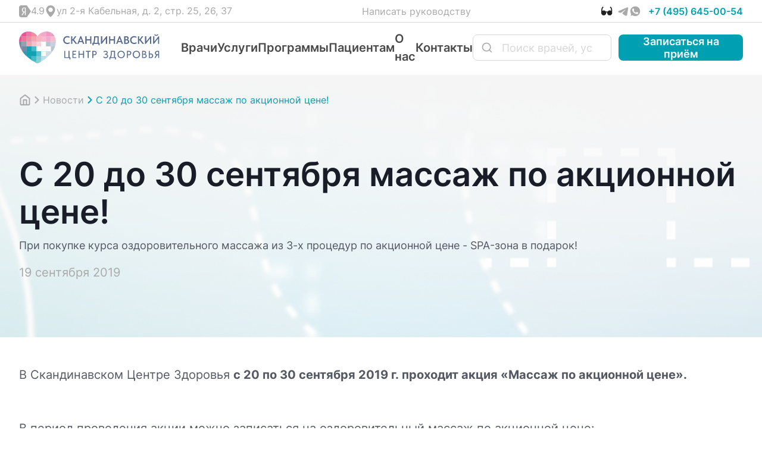

--- FILE ---
content_type: text/html; charset=UTF-8
request_url: https://www.scz.ru/news/skidka-na-massag-30/
body_size: 17515
content:
<!DOCTYPE html>
<html>
<head>
    <meta charset="UTF-8">
    <meta name="viewport" content="width=device-width, initial-scale=1.0">
    <meta http-equiv="Content-Type" content="text/html; charset=UTF-8" />
<meta name="description" content="С 20 до 30 сентября массаж по акционной цене!. ✔️ Советы и рекомендации от экспертов Скандинавского Центра Здоровья." />
<link href="/bitrix/cache/css/s1/main/template_245d9faf6282c1932086675bed71fb77/template_245d9faf6282c1932086675bed71fb77_v1.css?1766579341438115" type="text/css"  data-template-style="true" rel="stylesheet" />
    <title>С 20 до 30 сентября массаж по акционной цене! | Скандинавский Центр Здоровья</title>

    
        <link rel="canonical" href="https://www.scz.ru/news/skidka-na-massag-30/" />

   
    <meta property="og:type" content="article" />
    <meta property="og:title" content="С 20 до 30 сентября массаж по акционной цене! | Скандинавский Центр Здоровья" />
    <meta property="og:description" content="С 20 до 30 сентября массаж по акционной цене!. ✔️ Советы и рекомендации от экспертов Скандинавского Центра Здоровья." />
    <meta property="og:url" content="https://www.scz.ru/news/skidka-na-massag-30/" />
    <meta property="og:image" content="https://www.scz.ru/upload/iblock/4b5/jit4df5952i7u9j70srgwqxngflbh54y/logo_full.png" />
    <meta property="og:site_name" content="Скандинавский Центр Здоровья" />
    <meta property="og:locale" content="ru_RU" />

    <link rel="apple-touch-icon" sizes="120x120" href="/favicons/papple-touch-icon-120x120.png">

     

    <!-- calltouch -->
        <!-- calltouch -->
    <!-- Yandex.Metrika counter -->
        <noscript><div><img src="https://mc.yandex.ru/watch/16330060" style="position:absolute; left:-9999px;" alt="" /></div></noscript>
    <!-- /Yandex.Metrika counter -->
    <!-- Google tag (gtag.js) -->
            <meta name="google-site-verification" content="vwca-EYrguzPpthcmbE5W0hoRT31jl6raQwh73w3OpE" />

        </head>

<body>
<!--<div class="top-alert">-->
<!--    <div class="container is-big">-->
<!--        <div class="top-alert__content">-->
<!--            <div class="top-alert__info">-->
<!--                Возникла проблема? Вы можете воспользоваться <a href="https://old.scz.ru" target="_blank" rel="noopener noreferrer">старой версией</a> сайта. Об ошибках, пожалуйста, сообщите по адресу: <a href="mailto:info@scz.ru">info@scz.ru</a>-->
<!--            </div>-->
<!--            <div class="top-alert__close"></div>-->
<!--        </div>-->
<!--    </div>-->
<!--</div>-->
<header class="header">
    <div class="header__top">
        <div class="container is-big">
            <div class="header__content">
                <div class="header__left">
                    <a href="https://yandex.ru/maps/-/CLBnrX6~" class="header__icon-item ya-icon">4.9</a>
                    <div class="header__icon-item loc-icon">ул 2-я Кабельная, д. 2, стр. 25, 26, 37</div>
                </div>
                <div class="header__middle">
                    <a href="#popup" class="header__item open-popup js-open-popup" data-info="eyJ0eXBlIjoiZmVlZGJhY2siLCJzZW5kIjoieSJ9">Написать руководству</a>
                    <a href="#popup" class="header__item header__item-mobile open-popup js-open-popup" data-info="eyJ0eXBlIjoiZmVlZGJhY2siLCJzZW5kIjoieSJ9">Обратная связь</a>
                                    </div>
                <div class="header__right">
                    <a href="?special_version=Y" class="header__vision"><span>Для слабовидящих</span></a>
                    <div class="header__socials">
                        <a href="https://t.me/scz_ru " class="header__socials-item soc-tg" target="_blank" rel="noopener noreferrer"></a>
                        <a href="https://api.whatsapp.com/send/?phone=79175174860&text=%D0%97%D0%B4%D1%80%D0%B0%D0%B2%D1%81%D1%82%D0%B2%D1%83%D0%B9%D1%82%D0%B5%2C+%D1%8F+%D1%81%D0%B5%D0%B9%D1%87%D0%B0%D1%81+%D0%BD%D0%B0+%D1%81%D0%B0%D0%B9%D1%82%D0%B5+%D0%A1%D0%BA%D0%B0%D0%BD%D0%B4%D0%B8%D0%BD%D0%B0%D0%B2%D1%81%D0%BA%D0%BE%D0%B3%D0%BE+%D0%A6%D0%B5%D0%BD%D1%82%D1%80%D0%B0+%D0%97%D0%B4%D0%BE%D1%80%D0%BE%D0%B2%D1%8C%D1%8F+%28++++%29+%D0%9C%D0%B5%D0%BD%D1%8F+%D0%B8%D0%BD%D1%82%D0%B5%D1%80%D0%B5%D1%81%D1%83%D0%B5%D1%82....&type=phone_number&app_absent=0 " class="header__socials-item soc-wa" target="_blank" rel="noopener noreferrer"></a>
                    </div>
                    <div class="header__call">
                        <a href="tel:+74956450054" class="header__call-item">+7 (495) 645-00-54</a>
                    </div>
                </div>
            </div>
        </div>
    </div>
    <div class="header__main">
        <div class="container is-big">
            <div class="header__content">
                <a href="/" class="header__logo">
                    <picture>
                        <img src="/assets/img/logo.svg" alt="">
                    </picture>
                </a>
                <nav class="header__nav">
                                            <ul class="header__nav-list">
                <li class="header__nav-item with-sub">
            <a href="/doctors/" class="header__nav-link">Врачи</a>
                            <div class="header__nav-item-sub">
                    <div class="header__nav-item-sub-first">
                        <ul class="header__nav-item-sub-first-list">
                                                                                        <li class="with-arrow">
                                    <a href="/doctors/" class="header__nav-item-sub-first-list-link">Врачи</a>
                                                                            <div class="header__nav-item-sub-scnd">
                                            <div class="header__nav-item-sub-scnd-alphabet">
                                                                                                                                                            <div class="header__nav-item-sub-scnd-alphabet-group">
                                                            <span class="header__nav-item-sub-scnd-alphabet-letter">А</span>
                                                            <ul class="header__nav-item-sub-scnd-alphabet-list">
                                                                                                                                    <li><a href="/doctors/akusher-ginekolog/" class="header__nav-item-sub-scnd-alphabet-list-link">Акушер-гинеколог</a></li>
                                                                                                                                    <li><a href="/doctors/allergolog-immunolog/" class="header__nav-item-sub-scnd-alphabet-list-link">Аллерголог-иммунолог</a></li>
                                                                                                                                    <li><a href="/doctors/anesteziolog-reanimatolog/" class="header__nav-item-sub-scnd-alphabet-list-link">Анестезиолог-реаниматолог</a></li>
                                                                                                                                    <li><a href="/doctors/aritmolog/" class="header__nav-item-sub-scnd-alphabet-list-link">Аритмолог</a></li>
                                                                                                                            </ul>
                                                        </div>
                                                                                                                                                                                                                <div class="header__nav-item-sub-scnd-alphabet-group">
                                                            <span class="header__nav-item-sub-scnd-alphabet-letter">В</span>
                                                            <ul class="header__nav-item-sub-scnd-alphabet-list">
                                                                                                                                    <li><a href="/doctors/vrach-lfk/" class="header__nav-item-sub-scnd-alphabet-list-link">Врач ЛФК</a></li>
                                                                                                                                    <li><a href="/doctors/vrach-uz-diagnostiki-uzi/" class="header__nav-item-sub-scnd-alphabet-list-link">Врач УЗ-диагностики (УЗИ)</a></li>
                                                                                                                                    <li><a href="/doctors/vrach-funktsionalnoy-diagnostiki/" class="header__nav-item-sub-scnd-alphabet-list-link">Врач функциональной диагностики</a></li>
                                                                                                                            </ul>
                                                        </div>
                                                                                                                                                                                                                <div class="header__nav-item-sub-scnd-alphabet-group">
                                                            <span class="header__nav-item-sub-scnd-alphabet-letter">Г</span>
                                                            <ul class="header__nav-item-sub-scnd-alphabet-list">
                                                                                                                                    <li><a href="/doctors/gastroenterolog/" class="header__nav-item-sub-scnd-alphabet-list-link">Гастроэнтеролог</a></li>
                                                                                                                                    <li><a href="/doctors/gematolog/" class="header__nav-item-sub-scnd-alphabet-list-link">Гематолог</a></li>
                                                                                                                                    <li><a href="/doctors/girudoterapevt/" class="header__nav-item-sub-scnd-alphabet-list-link">Гирудотерапевт</a></li>
                                                                                                                            </ul>
                                                        </div>
                                                                                                                                                                                                                <div class="header__nav-item-sub-scnd-alphabet-group">
                                                            <span class="header__nav-item-sub-scnd-alphabet-letter">Д</span>
                                                            <ul class="header__nav-item-sub-scnd-alphabet-list">
                                                                                                                                    <li><a href="/doctors/dermatovenerolog/" class="header__nav-item-sub-scnd-alphabet-list-link">Дерматовенеролог</a></li>
                                                                                                                                    <li><a href="/doctors/dermatolog/" class="header__nav-item-sub-scnd-alphabet-list-link">Дерматолог</a></li>
                                                                                                                                    <li><a href="/doctors/detskiy-nevrolog/" class="header__nav-item-sub-scnd-alphabet-list-link">Детский невролог</a></li>
                                                                                                                                    <li><a href="/doctors/dietolog/" class="header__nav-item-sub-scnd-alphabet-list-link">Диетолог</a></li>
                                                                                                                            </ul>
                                                        </div>
                                                                                                                                                                                                                <div class="header__nav-item-sub-scnd-alphabet-group">
                                                            <span class="header__nav-item-sub-scnd-alphabet-letter">И</span>
                                                            <ul class="header__nav-item-sub-scnd-alphabet-list">
                                                                                                                                    <li><a href="/doctors/implantolog/" class="header__nav-item-sub-scnd-alphabet-list-link">Имплантолог</a></li>
                                                                                                                                    <li><a href="/doctors/instruktor-dezhurnyy-po-basseynu/" class="header__nav-item-sub-scnd-alphabet-list-link">Инструктор дежурный по бассейну</a></li>
                                                                                                                                    <li><a href="/doctors/instruktor-metodist-lfk/" class="header__nav-item-sub-scnd-alphabet-list-link">Инструктор-методист ЛФК</a></li>
                                                                                                                            </ul>
                                                        </div>
                                                                                                                                                                                                                <div class="header__nav-item-sub-scnd-alphabet-group">
                                                            <span class="header__nav-item-sub-scnd-alphabet-letter">К</span>
                                                            <ul class="header__nav-item-sub-scnd-alphabet-list">
                                                                                                                                    <li><a href="/doctors/kardiolog/" class="header__nav-item-sub-scnd-alphabet-list-link">Кардиолог</a></li>
                                                                                                                                    <li><a href="/doctors/koloproktolog/" class="header__nav-item-sub-scnd-alphabet-list-link">Колопроктолог</a></li>
                                                                                                                                    <li><a href="/doctors/kosmetolog/" class="header__nav-item-sub-scnd-alphabet-list-link">Косметолог</a></li>
                                                                                                                            </ul>
                                                        </div>
                                                                                                                                                                                                                <div class="header__nav-item-sub-scnd-alphabet-group">
                                                            <span class="header__nav-item-sub-scnd-alphabet-letter">М</span>
                                                            <ul class="header__nav-item-sub-scnd-alphabet-list">
                                                                                                                                    <li><a href="/doctors/manualnyy-terapevt/" class="header__nav-item-sub-scnd-alphabet-list-link">Мануальный терапевт</a></li>
                                                                                                                                    <li><a href="/doctors/massazhist/" class="header__nav-item-sub-scnd-alphabet-list-link">Массажист</a></li>
                                                                                                                                    <li><a href="/doctors/meditsinskiy-massazh/" class="header__nav-item-sub-scnd-alphabet-list-link">Медицинский массаж</a></li>
                                                                                                                                    <li><a href="/doctors/mikolog/" class="header__nav-item-sub-scnd-alphabet-list-link">Миколог</a></li>
                                                                                                                            </ul>
                                                        </div>
                                                                                                                                                                                                                <div class="header__nav-item-sub-scnd-alphabet-group">
                                                            <span class="header__nav-item-sub-scnd-alphabet-letter">Н</span>
                                                            <ul class="header__nav-item-sub-scnd-alphabet-list">
                                                                                                                                    <li><a href="/doctors/nevrolog/" class="header__nav-item-sub-scnd-alphabet-list-link">Невролог</a></li>
                                                                                                                                    <li><a href="/doctors/nefrolog/" class="header__nav-item-sub-scnd-alphabet-list-link">Нефролог</a></li>
                                                                                                                                    <li><a href="/doctors/nutritsiolog/" class="header__nav-item-sub-scnd-alphabet-list-link">Нутрициолог</a></li>
                                                                                                                            </ul>
                                                        </div>
                                                                                                                                                                                                                <div class="header__nav-item-sub-scnd-alphabet-group">
                                                            <span class="header__nav-item-sub-scnd-alphabet-letter">О</span>
                                                            <ul class="header__nav-item-sub-scnd-alphabet-list">
                                                                                                                                    <li><a href="/doctors/onkolog/" class="header__nav-item-sub-scnd-alphabet-list-link">Онколог</a></li>
                                                                                                                                    <li><a href="/doctors/onkolog-dermatolog/" class="header__nav-item-sub-scnd-alphabet-list-link">Онколог-дерматолог</a></li>
                                                                                                                                    <li><a href="/doctors/onkolog-mammolog/" class="header__nav-item-sub-scnd-alphabet-list-link">Онколог-маммолог</a></li>
                                                                                                                                    <li><a href="/doctors/otorinolaringolog-lor/" class="header__nav-item-sub-scnd-alphabet-list-link">Оториноларинголог (ЛОР)</a></li>
                                                                                                                                    <li><a href="/doctors/oftalmolog/" class="header__nav-item-sub-scnd-alphabet-list-link">Офтальмолог</a></li>
                                                                                                                            </ul>
                                                        </div>
                                                                                                                                                                                                                <div class="header__nav-item-sub-scnd-alphabet-group">
                                                            <span class="header__nav-item-sub-scnd-alphabet-letter">П</span>
                                                            <ul class="header__nav-item-sub-scnd-alphabet-list">
                                                                                                                                    <li><a href="/doctors/pediatr/" class="header__nav-item-sub-scnd-alphabet-list-link">Педиатр</a></li>
                                                                                                                                    <li><a href="/doctors/plasticheskiy-khirurg/" class="header__nav-item-sub-scnd-alphabet-list-link">Пластический хирург</a></li>
                                                                                                                                    <li><a href="/doctors/profpatolog/" class="header__nav-item-sub-scnd-alphabet-list-link">Профпатолог</a></li>
                                                                                                                                    <li><a href="/doctors/psikhiatr/" class="header__nav-item-sub-scnd-alphabet-list-link">Психиатр</a></li>
                                                                                                                                    <li><a href="/doctors/psiholog/" class="header__nav-item-sub-scnd-alphabet-list-link">Психолог</a></li>
                                                                                                                                    <li><a href="/doctors/pulmonolog/" class="header__nav-item-sub-scnd-alphabet-list-link">Пульмонолог</a></li>
                                                                                                                            </ul>
                                                        </div>
                                                                                                                                                                                                                <div class="header__nav-item-sub-scnd-alphabet-group">
                                                            <span class="header__nav-item-sub-scnd-alphabet-letter">Р</span>
                                                            <ul class="header__nav-item-sub-scnd-alphabet-list">
                                                                                                                                    <li><a href="/doctors/revmatolog/" class="header__nav-item-sub-scnd-alphabet-list-link">Ревматолог</a></li>
                                                                                                                                    <li><a href="/doctors/rentgenolog-kt/" class="header__nav-item-sub-scnd-alphabet-list-link">Рентгенолог КТ</a></li>
                                                                                                                                    <li><a href="/doctors/rentgenolog-mrt/" class="header__nav-item-sub-scnd-alphabet-list-link">Рентгенолог МРТ</a></li>
                                                                                                                                    <li><a href="/doctors/rentgenologiya/" class="header__nav-item-sub-scnd-alphabet-list-link">Рентгенология</a></li>
                                                                                                                                    <li><a href="/doctors/refleksoterapevt/" class="header__nav-item-sub-scnd-alphabet-list-link">Рефлексотерапевт</a></li>
                                                                                                                            </ul>
                                                        </div>
                                                                                                                                                                                                                <div class="header__nav-item-sub-scnd-alphabet-group">
                                                            <span class="header__nav-item-sub-scnd-alphabet-letter">С</span>
                                                            <ul class="header__nav-item-sub-scnd-alphabet-list">
                                                                                                                                    <li><a href="/doctors/serdechno-sosudistye-khirurgi/" class="header__nav-item-sub-scnd-alphabet-list-link">Сердечно-сосудистый хирург</a></li>
                                                                                                                                    <li><a href="/doctors/somnolog/" class="header__nav-item-sub-scnd-alphabet-list-link">Сомнолог</a></li>
                                                                                                                                    <li><a href="/doctors/stomatolog-ortodont/" class="header__nav-item-sub-scnd-alphabet-list-link">Стоматолог-ортодонт</a></li>
                                                                                                                                    <li><a href="/doctors/stomatolog-ortoped/" class="header__nav-item-sub-scnd-alphabet-list-link">Стоматолог-ортопед</a></li>
                                                                                                                                    <li><a href="/doctors/stomatolog-terapevt/" class="header__nav-item-sub-scnd-alphabet-list-link">Стоматолог-терапевт</a></li>
                                                                                                                                    <li><a href="/doctors/stomatolog-khirurg/" class="header__nav-item-sub-scnd-alphabet-list-link">Стоматолог-хирург</a></li>
                                                                                                                                    <li><a href="/doctors/surdolog/" class="header__nav-item-sub-scnd-alphabet-list-link">Сурдолог</a></li>
                                                                                                                            </ul>
                                                        </div>
                                                                                                                                                                                                                <div class="header__nav-item-sub-scnd-alphabet-group">
                                                            <span class="header__nav-item-sub-scnd-alphabet-letter">Т</span>
                                                            <ul class="header__nav-item-sub-scnd-alphabet-list">
                                                                                                                                    <li><a href="/doctors/terapevt/" class="header__nav-item-sub-scnd-alphabet-list-link">Терапевт</a></li>
                                                                                                                                    <li><a href="/doctors/travmatolog-ortoped/" class="header__nav-item-sub-scnd-alphabet-list-link">Травматолог-ортопед</a></li>
                                                                                                                                    <li><a href="/doctors/triholog/" class="header__nav-item-sub-scnd-alphabet-list-link">Трихолог</a></li>
                                                                                                                            </ul>
                                                        </div>
                                                                                                                                                                                                                <div class="header__nav-item-sub-scnd-alphabet-group">
                                                            <span class="header__nav-item-sub-scnd-alphabet-letter">У</span>
                                                            <ul class="header__nav-item-sub-scnd-alphabet-list">
                                                                                                                                    <li><a href="/doctors/urolog/" class="header__nav-item-sub-scnd-alphabet-list-link">Уролог</a></li>
                                                                                                                            </ul>
                                                        </div>
                                                                                                                                                                                                                <div class="header__nav-item-sub-scnd-alphabet-group">
                                                            <span class="header__nav-item-sub-scnd-alphabet-letter">Ф</span>
                                                            <ul class="header__nav-item-sub-scnd-alphabet-list">
                                                                                                                                    <li><a href="/doctors/fizioterapevt/" class="header__nav-item-sub-scnd-alphabet-list-link">Физиотерапевт</a></li>
                                                                                                                                    <li><a href="/doctors/flebolog/" class="header__nav-item-sub-scnd-alphabet-list-link">Флеболог</a></li>
                                                                                                                            </ul>
                                                        </div>
                                                                                                                                                                                                                <div class="header__nav-item-sub-scnd-alphabet-group">
                                                            <span class="header__nav-item-sub-scnd-alphabet-letter">Х</span>
                                                            <ul class="header__nav-item-sub-scnd-alphabet-list">
                                                                                                                                    <li><a href="/doctors/khirurg/" class="header__nav-item-sub-scnd-alphabet-list-link">Хирург</a></li>
                                                                                                                                    <li><a href="/doctors/khirurg-kistevoy/" class="header__nav-item-sub-scnd-alphabet-list-link">Хирург кистевой</a></li>
                                                                                                                            </ul>
                                                        </div>
                                                                                                                                                                                                                <div class="header__nav-item-sub-scnd-alphabet-group">
                                                            <span class="header__nav-item-sub-scnd-alphabet-letter">Э</span>
                                                            <ul class="header__nav-item-sub-scnd-alphabet-list">
                                                                                                                                    <li><a href="/doctors/endokrinolog/" class="header__nav-item-sub-scnd-alphabet-list-link">Эндокринолог</a></li>
                                                                                                                                    <li><a href="/doctors/endoskopist/" class="header__nav-item-sub-scnd-alphabet-list-link">Эндоскопист</a></li>
                                                                                                                            </ul>
                                                        </div>
                                                                                                                                                </div>
                                            <a href="/doctors/" class="header__nav-item-sub-scnd-all">Все врачи</a>
                                        </div>
                                                                                                        </li>
                                                            <li >
                                    <a href="/schedule/" class="header__nav-item-sub-first-list-link">Расписание</a>
                                                                                                        </li>
                                                    </ul>
                    </div>
                </div>
                    </li>
                <li class="header__nav-item with-sub">
            <a href="/services/" class="header__nav-link">Услуги</a>
                            <div class="header__nav-item-sub">
                    <div class="header__nav-item-sub-first">
                        <ul class="header__nav-item-sub-first-list">
                                                                                                <li class="with-arrow">
                                        <a href="/services/clinic/" class="header__nav-item-sub-first-list-link">Поликлиника</a>
                                                                                    <div class="header__nav-item-sub-scnd">
                                                <div class="header__nav-item-sub-scnd-alphabet col-2">
                                                                                                                                                                                                                                        <div class="header__nav-item-sub-scnd-alphabet-group">
                                                                    <span class="header__nav-item-sub-scnd-alphabet-letter">А</span>
                                                                    <ul class="header__nav-item-sub-scnd-alphabet-list">
                                                                                                                                                    <li><a href="/services/clinic/allergologiya-i-immunologiya/" class="header__nav-item-sub-scnd-alphabet-list-link">Аллергология и иммунология</a></li>
                                                                                                                                            </ul>
                                                                </div>
                                                                                                                                                                                                                                                <div class="header__nav-item-sub-scnd-alphabet-group">
                                                                    <span class="header__nav-item-sub-scnd-alphabet-letter">В</span>
                                                                    <ul class="header__nav-item-sub-scnd-alphabet-list">
                                                                                                                                                    <li><a href="/services/clinic/vrach-lfk/" class="header__nav-item-sub-scnd-alphabet-list-link">Врач ЛФК</a></li>
                                                                                                                                            </ul>
                                                                </div>
                                                                                                                                                                                                                                                <div class="header__nav-item-sub-scnd-alphabet-group">
                                                                    <span class="header__nav-item-sub-scnd-alphabet-letter">Г</span>
                                                                    <ul class="header__nav-item-sub-scnd-alphabet-list">
                                                                                                                                                    <li><a href="/services/clinic/gastroenterologiya/" class="header__nav-item-sub-scnd-alphabet-list-link">Гастроэнтерология</a></li>
                                                                                                                                                    <li><a href="/services/clinic/gematolog/" class="header__nav-item-sub-scnd-alphabet-list-link">Гематология</a></li>
                                                                                                                                                    <li><a href="/services/clinic/ginekologiya/" class="header__nav-item-sub-scnd-alphabet-list-link">Гинекология</a></li>
                                                                                                                                            </ul>
                                                                </div>
                                                                                                                                                                                                                                                <div class="header__nav-item-sub-scnd-alphabet-group">
                                                                    <span class="header__nav-item-sub-scnd-alphabet-letter">Д</span>
                                                                    <ul class="header__nav-item-sub-scnd-alphabet-list">
                                                                                                                                                    <li><a href="/services/clinic/dermatovenerologiya/" class="header__nav-item-sub-scnd-alphabet-list-link">Дерматовенерология</a></li>
                                                                                                                                            </ul>
                                                                </div>
                                                                                                                                                                                                                                                <div class="header__nav-item-sub-scnd-alphabet-group">
                                                                    <span class="header__nav-item-sub-scnd-alphabet-letter">К</span>
                                                                    <ul class="header__nav-item-sub-scnd-alphabet-list">
                                                                                                                                                    <li><a href="/services/clinic/kardiologiya/" class="header__nav-item-sub-scnd-alphabet-list-link">Кардиология</a></li>
                                                                                                                                                    <li><a href="/services/clinic/koloproktologiya/" class="header__nav-item-sub-scnd-alphabet-list-link">Колопроктология</a></li>
                                                                                                                                            </ul>
                                                                </div>
                                                                                                                                                                                                                                                <div class="header__nav-item-sub-scnd-alphabet-group">
                                                                    <span class="header__nav-item-sub-scnd-alphabet-letter">М</span>
                                                                    <ul class="header__nav-item-sub-scnd-alphabet-list">
                                                                                                                                                    <li><a href="/services/clinic/mammologiya/" class="header__nav-item-sub-scnd-alphabet-list-link">Маммология</a></li>
                                                                                                                                            </ul>
                                                                </div>
                                                                                                                                                                                                                                                <div class="header__nav-item-sub-scnd-alphabet-group">
                                                                    <span class="header__nav-item-sub-scnd-alphabet-letter">Н</span>
                                                                    <ul class="header__nav-item-sub-scnd-alphabet-list">
                                                                                                                                                    <li><a href="/services/clinic/nevrologiya/" class="header__nav-item-sub-scnd-alphabet-list-link">Неврология</a></li>
                                                                                                                                                    <li><a href="/services/clinic/nefrologiya/" class="header__nav-item-sub-scnd-alphabet-list-link">Нефрология</a></li>
                                                                                                                                            </ul>
                                                                </div>
                                                                                                                                                                                                                                                <div class="header__nav-item-sub-scnd-alphabet-group">
                                                                    <span class="header__nav-item-sub-scnd-alphabet-letter">О</span>
                                                                    <ul class="header__nav-item-sub-scnd-alphabet-list">
                                                                                                                                                    <li><a href="/services/clinic/onkologiya/" class="header__nav-item-sub-scnd-alphabet-list-link">Онкология</a></li>
                                                                                                                                                    <li><a href="/services/clinic/otorinolaringolog-lor/" class="header__nav-item-sub-scnd-alphabet-list-link">Оториноларингология (ЛОР)</a></li>
                                                                                                                                                    <li><a href="/services/clinic/oftalmologiya/" class="header__nav-item-sub-scnd-alphabet-list-link">Офтальмология</a></li>
                                                                                                                                            </ul>
                                                                </div>
                                                                                                                                                                                                                                                <div class="header__nav-item-sub-scnd-alphabet-group">
                                                                    <span class="header__nav-item-sub-scnd-alphabet-letter">П</span>
                                                                    <ul class="header__nav-item-sub-scnd-alphabet-list">
                                                                                                                                                    <li><a href="/services/clinic/psikhiatriya/" class="header__nav-item-sub-scnd-alphabet-list-link">Психиатрия</a></li>
                                                                                                                                                    <li><a href="/services/clinic/pulmonologiya/" class="header__nav-item-sub-scnd-alphabet-list-link">Пульмонология</a></li>
                                                                                                                                            </ul>
                                                                </div>
                                                                                                                                                                                                                                                <div class="header__nav-item-sub-scnd-alphabet-group">
                                                                    <span class="header__nav-item-sub-scnd-alphabet-letter">Р</span>
                                                                    <ul class="header__nav-item-sub-scnd-alphabet-list">
                                                                                                                                                    <li><a href="/services/clinic/revmatologiya/" class="header__nav-item-sub-scnd-alphabet-list-link">Ревматология</a></li>
                                                                                                                                            </ul>
                                                                </div>
                                                                                                                                                                                                                                                <div class="header__nav-item-sub-scnd-alphabet-group">
                                                                    <span class="header__nav-item-sub-scnd-alphabet-letter">С</span>
                                                                    <ul class="header__nav-item-sub-scnd-alphabet-list">
                                                                                                                                                    <li><a href="/services/clinic/surdologiya/" class="header__nav-item-sub-scnd-alphabet-list-link">Сурдология</a></li>
                                                                                                                                            </ul>
                                                                </div>
                                                                                                                                                                                                                                                <div class="header__nav-item-sub-scnd-alphabet-group">
                                                                    <span class="header__nav-item-sub-scnd-alphabet-letter">Т</span>
                                                                    <ul class="header__nav-item-sub-scnd-alphabet-list">
                                                                                                                                                    <li><a href="/services/clinic/terapiya/" class="header__nav-item-sub-scnd-alphabet-list-link">Терапевт</a></li>
                                                                                                                                                    <li><a href="/services/clinic/travmatologiya-i-ortopediya/" class="header__nav-item-sub-scnd-alphabet-list-link">Травматология и ортопедия</a></li>
                                                                                                                                                    <li><a href="/services/clinic/trihologiya/" class="header__nav-item-sub-scnd-alphabet-list-link">Трихология</a></li>
                                                                                                                                            </ul>
                                                                </div>
                                                                                                                                                                                                                                                <div class="header__nav-item-sub-scnd-alphabet-group">
                                                                    <span class="header__nav-item-sub-scnd-alphabet-letter">У</span>
                                                                    <ul class="header__nav-item-sub-scnd-alphabet-list">
                                                                                                                                                    <li><a href="/services/clinic/urologiya/" class="header__nav-item-sub-scnd-alphabet-list-link">Урология</a></li>
                                                                                                                                            </ul>
                                                                </div>
                                                                                                                                                                                                                                                <div class="header__nav-item-sub-scnd-alphabet-group">
                                                                    <span class="header__nav-item-sub-scnd-alphabet-letter">Ф</span>
                                                                    <ul class="header__nav-item-sub-scnd-alphabet-list">
                                                                                                                                                    <li><a href="/services/clinic/fizioterapiya/" class="header__nav-item-sub-scnd-alphabet-list-link">Физиотерапия</a></li>
                                                                                                                                                    <li><a href="/services/clinic/flebologiya/" class="header__nav-item-sub-scnd-alphabet-list-link">Флебология</a></li>
                                                                                                                                            </ul>
                                                                </div>
                                                                                                                                                                                                                                                <div class="header__nav-item-sub-scnd-alphabet-group">
                                                                    <span class="header__nav-item-sub-scnd-alphabet-letter">Ц</span>
                                                                    <ul class="header__nav-item-sub-scnd-alphabet-list">
                                                                                                                                                    <li><a href="/services/clinic/nevrologya-cefalgologya/" class="header__nav-item-sub-scnd-alphabet-list-link">Цефалгология</a></li>
                                                                                                                                            </ul>
                                                                </div>
                                                                                                                                                                                                                                                <div class="header__nav-item-sub-scnd-alphabet-group">
                                                                    <span class="header__nav-item-sub-scnd-alphabet-letter">Э</span>
                                                                    <ul class="header__nav-item-sub-scnd-alphabet-list">
                                                                                                                                                    <li><a href="/services/clinic/endokrinologiya/" class="header__nav-item-sub-scnd-alphabet-list-link">Эндокринология</a></li>
                                                                                                                                            </ul>
                                                                </div>
                                                                                                                                                                                                                        </div>
                                                <a href="/services/clinic/" class="header__nav-item-sub-scnd-all">Все услуги</a>
                                            </div>
                                                                            </li>
                                                                    <li class="with-arrow">
                                        <a href="/services/stomatologiya/" class="header__nav-item-sub-first-list-link">Стоматология</a>
                                                                                    <div class="header__nav-item-sub-scnd">
                                                <div class="header__nav-item-sub-scnd-alphabet col-2">
                                                                                                                                                                                                                                        <div class="header__nav-item-sub-scnd-alphabet-group">
                                                                    <span class="header__nav-item-sub-scnd-alphabet-letter">С</span>
                                                                    <ul class="header__nav-item-sub-scnd-alphabet-list">
                                                                                                                                                    <li><a href="/services/stomatologiya/stomatolog-implantolog/" class="header__nav-item-sub-scnd-alphabet-list-link">Стоматолог-имплантолог</a></li>
                                                                                                                                                    <li><a href="/services/stomatologiya/stomatolog-ortodont/" class="header__nav-item-sub-scnd-alphabet-list-link">Стоматолог-ортодонт</a></li>
                                                                                                                                                    <li><a href="/services/stomatologiya/stomatolog-ortoped/" class="header__nav-item-sub-scnd-alphabet-list-link">Стоматолог-ортопед</a></li>
                                                                                                                                                    <li><a href="/services/stomatologiya/stomatolog-terapevt/" class="header__nav-item-sub-scnd-alphabet-list-link">Стоматолог-терапевт</a></li>
                                                                                                                                                    <li><a href="/services/stomatologiya/stomatolog-khirurg/" class="header__nav-item-sub-scnd-alphabet-list-link">Стоматолог-хирург</a></li>
                                                                                                                                            </ul>
                                                                </div>
                                                                                                                                                                                                                        </div>
                                                <a href="/services/stomatologiya/" class="header__nav-item-sub-scnd-all">Все услуги</a>
                                            </div>
                                                                            </li>
                                                                    <li class="with-arrow">
                                        <a href="/services/statsionar/" class="header__nav-item-sub-first-list-link">Клинический госпиталь</a>
                                                                                    <div class="header__nav-item-sub-scnd">
                                                <div class="header__nav-item-sub-scnd-alphabet col-2">
                                                                                                                                                                                                                                        <div class="header__nav-item-sub-scnd-alphabet-group">
                                                                    <span class="header__nav-item-sub-scnd-alphabet-letter">А</span>
                                                                    <ul class="header__nav-item-sub-scnd-alphabet-list">
                                                                                                                                                    <li><a href="/services/statsionar/anesteziologiya-reanimatologiya/" class="header__nav-item-sub-scnd-alphabet-list-link">Анестезиология и Реанимация</a></li>
                                                                                                                                            </ul>
                                                                </div>
                                                                                                                                                                                                                                                <div class="header__nav-item-sub-scnd-alphabet-group">
                                                                    <span class="header__nav-item-sub-scnd-alphabet-letter">О</span>
                                                                    <ul class="header__nav-item-sub-scnd-alphabet-list">
                                                                                                                                                    <li><a href="/services/statsionar/khirurgiya/" class="header__nav-item-sub-scnd-alphabet-list-link">Общая хирургия</a></li>
                                                                                                                                                    <li><a href="/services/statsionar/mammologiya-khirurgiya/" class="header__nav-item-sub-scnd-alphabet-list-link">Оперативная онкология и маммология</a></li>
                                                                                                                                                    <li><a href="/services/statsionar/proktologiya-khirurgiya/" class="header__nav-item-sub-scnd-alphabet-list-link">Оперативная проктология</a></li>
                                                                                                                                                    <li><a href="/services/statsionar/travmatologiya-khirurgiya/" class="header__nav-item-sub-scnd-alphabet-list-link">Оперативная травматология и ортопедия</a></li>
                                                                                                                                                    <li><a href="/services/statsionar/urologiya-khirurgiya/" class="header__nav-item-sub-scnd-alphabet-list-link">Оперативная урология</a></li>
                                                                                                                                                    <li><a href="/services/statsionar/flebologiya-khirurgiya/" class="header__nav-item-sub-scnd-alphabet-list-link">Оперативная флебология</a></li>
                                                                                                                                            </ul>
                                                                </div>
                                                                                                                                                                                                                                                <div class="header__nav-item-sub-scnd-alphabet-group">
                                                                    <span class="header__nav-item-sub-scnd-alphabet-letter">П</span>
                                                                    <ul class="header__nav-item-sub-scnd-alphabet-list">
                                                                                                                                                    <li><a href="/services/statsionar/plasticheskaya-khirurgiya/" class="header__nav-item-sub-scnd-alphabet-list-link">Пластическая хирургия</a></li>
                                                                                                                                            </ul>
                                                                </div>
                                                                                                                                                                                                                                                <div class="header__nav-item-sub-scnd-alphabet-group">
                                                                    <span class="header__nav-item-sub-scnd-alphabet-letter">С</span>
                                                                    <ul class="header__nav-item-sub-scnd-alphabet-list">
                                                                                                                                                    <li><a href="/services/statsionar/serdechno-sosudistaya-khirurgiya/" class="header__nav-item-sub-scnd-alphabet-list-link">Сердечно-сосудистая хирургия</a></li>
                                                                                                                                            </ul>
                                                                </div>
                                                                                                                                                                                                                                                <div class="header__nav-item-sub-scnd-alphabet-group">
                                                                    <span class="header__nav-item-sub-scnd-alphabet-letter">Э</span>
                                                                    <ul class="header__nav-item-sub-scnd-alphabet-list">
                                                                                                                                                    <li><a href="/services/statsionar/ginekologiya-khirurgiya/" class="header__nav-item-sub-scnd-alphabet-list-link">Эстетическая и оперативная гинекология</a></li>
                                                                                                                                            </ul>
                                                                </div>
                                                                                                                                                                                                                        </div>
                                                <a href="/services/statsionar/" class="header__nav-item-sub-scnd-all">Все услуги</a>
                                            </div>
                                                                            </li>
                                                                    <li class="with-arrow">
                                        <a href="/services/reability/" class="header__nav-item-sub-first-list-link">Центр восстановительной медицины</a>
                                                                                    <div class="header__nav-item-sub-scnd">
                                                <div class="header__nav-item-sub-scnd-alphabet col-2">
                                                                                                                                                                                                                                        <div class="header__nav-item-sub-scnd-alphabet-group">
                                                                    <span class="header__nav-item-sub-scnd-alphabet-letter">Б</span>
                                                                    <ul class="header__nav-item-sub-scnd-alphabet-list">
                                                                                                                                                    <li><a href="/services/reability/basseyn/" class="header__nav-item-sub-scnd-alphabet-list-link">Бассейн со СПА-зоной</a></li>
                                                                                                                                            </ul>
                                                                </div>
                                                                                                                                                                                                                                                <div class="header__nav-item-sub-scnd-alphabet-group">
                                                                    <span class="header__nav-item-sub-scnd-alphabet-letter">К</span>
                                                                    <ul class="header__nav-item-sub-scnd-alphabet-list">
                                                                                                                                                    <li><a href="/services/reability/kinezioteipirovanie/" class="header__nav-item-sub-scnd-alphabet-list-link">Кинезиотейпирование</a></li>
                                                                                                                                            </ul>
                                                                </div>
                                                                                                                                                                                                                                                <div class="header__nav-item-sub-scnd-alphabet-group">
                                                                    <span class="header__nav-item-sub-scnd-alphabet-letter">Л</span>
                                                                    <ul class="header__nav-item-sub-scnd-alphabet-list">
                                                                                                                                                    <li><a href="/services/reability/lechebnaya-fizkultura/" class="header__nav-item-sub-scnd-alphabet-list-link">Лечебная физкультура (ЛФК)</a></li>
                                                                                                                                            </ul>
                                                                </div>
                                                                                                                                                                                                                                                <div class="header__nav-item-sub-scnd-alphabet-group">
                                                                    <span class="header__nav-item-sub-scnd-alphabet-letter">М</span>
                                                                    <ul class="header__nav-item-sub-scnd-alphabet-list">
                                                                                                                                                    <li><a href="/services/reability/manualnaya-terapiya/" class="header__nav-item-sub-scnd-alphabet-list-link">Мануальная терапия</a></li>
                                                                                                                                                    <li><a href="/services/reability/massazh/" class="header__nav-item-sub-scnd-alphabet-list-link">Медицинский массаж</a></li>
                                                                                                                                            </ul>
                                                                </div>
                                                                                                                                                                                                                                                <div class="header__nav-item-sub-scnd-alphabet-group">
                                                                    <span class="header__nav-item-sub-scnd-alphabet-letter">Р</span>
                                                                    <ul class="header__nav-item-sub-scnd-alphabet-list">
                                                                                                                                                    <li><a href="/services/reability/reflexotherapy/" class="header__nav-item-sub-scnd-alphabet-list-link">Рефлексотерапия</a></li>
                                                                                                                                            </ul>
                                                                </div>
                                                                                                                                                                                                                        </div>
                                                <a href="/services/reability/" class="header__nav-item-sub-scnd-all">Все услуги</a>
                                            </div>
                                                                            </li>
                                                                    <li >
                                        <a href="/services/kosmetologiya/" class="header__nav-item-sub-first-list-link">Косметология</a>
                                                                            </li>
                                                                    <li class="with-arrow">
                                        <a href="/services/diagnostika/" class="header__nav-item-sub-first-list-link">Диагностика</a>
                                                                                    <div class="header__nav-item-sub-scnd">
                                                <div class="header__nav-item-sub-scnd-alphabet col-2">
                                                                                                                                                                                                                                        <div class="header__nav-item-sub-scnd-alphabet-group">
                                                                    <span class="header__nav-item-sub-scnd-alphabet-letter">К</span>
                                                                    <ul class="header__nav-item-sub-scnd-alphabet-list">
                                                                                                                                                    <li><a href="/services/diagnostika/kompyuternaya-tomografiya/" class="header__nav-item-sub-scnd-alphabet-list-link">Компьютерная томография (КТ)</a></li>
                                                                                                                                            </ul>
                                                                </div>
                                                                                                                                                                                                                                                <div class="header__nav-item-sub-scnd-alphabet-group">
                                                                    <span class="header__nav-item-sub-scnd-alphabet-letter">М</span>
                                                                    <ul class="header__nav-item-sub-scnd-alphabet-list">
                                                                                                                                                    <li><a href="/services/diagnostika/magnitno-rezonansnaya-tomografiya/" class="header__nav-item-sub-scnd-alphabet-list-link">Магнитно-резонансная томография (МРТ)</a></li>
                                                                                                                                            </ul>
                                                                </div>
                                                                                                                                                                                                                                                <div class="header__nav-item-sub-scnd-alphabet-group">
                                                                    <span class="header__nav-item-sub-scnd-alphabet-letter">Р</span>
                                                                    <ul class="header__nav-item-sub-scnd-alphabet-list">
                                                                                                                                                    <li><a href="/services/diagnostika/rentgenologiya/" class="header__nav-item-sub-scnd-alphabet-list-link">Рентгенология</a></li>
                                                                                                                                            </ul>
                                                                </div>
                                                                                                                                                                                                                                                <div class="header__nav-item-sub-scnd-alphabet-group">
                                                                    <span class="header__nav-item-sub-scnd-alphabet-letter">У</span>
                                                                    <ul class="header__nav-item-sub-scnd-alphabet-list">
                                                                                                                                                    <li><a href="/services/diagnostika/ultrazvukovaya-diagnostika/" class="header__nav-item-sub-scnd-alphabet-list-link">Ультразвуковая диагностика (УЗИ)</a></li>
                                                                                                                                            </ul>
                                                                </div>
                                                                                                                                                                                                                                                <div class="header__nav-item-sub-scnd-alphabet-group">
                                                                    <span class="header__nav-item-sub-scnd-alphabet-letter">Ф</span>
                                                                    <ul class="header__nav-item-sub-scnd-alphabet-list">
                                                                                                                                                    <li><a href="/services/diagnostika/funktsionalnaya-diagnostika/" class="header__nav-item-sub-scnd-alphabet-list-link">Функциональная диагностика</a></li>
                                                                                                                                            </ul>
                                                                </div>
                                                                                                                                                                                                                                                <div class="header__nav-item-sub-scnd-alphabet-group">
                                                                    <span class="header__nav-item-sub-scnd-alphabet-letter">Э</span>
                                                                    <ul class="header__nav-item-sub-scnd-alphabet-list">
                                                                                                                                                    <li><a href="/services/diagnostika/elektroneyromiografiya-enmg/" class="header__nav-item-sub-scnd-alphabet-list-link">Электронейромиография (ЭНМГ)</a></li>
                                                                                                                                                    <li><a href="/services/diagnostika/endoskopiya/" class="header__nav-item-sub-scnd-alphabet-list-link">Эндоскопия</a></li>
                                                                                                                                            </ul>
                                                                </div>
                                                                                                                                                                                                                        </div>
                                                <a href="/services/diagnostika/" class="header__nav-item-sub-scnd-all">Все услуги</a>
                                            </div>
                                                                            </li>
                                                                    <li class="with-arrow">
                                        <a href="/services/pediatriya/" class="header__nav-item-sub-first-list-link">Педиатрия</a>
                                                                                    <div class="header__nav-item-sub-scnd">
                                                <div class="header__nav-item-sub-scnd-alphabet col-2">
                                                                                                                                                                                                                                        <div class="header__nav-item-sub-scnd-alphabet-group">
                                                                    <span class="header__nav-item-sub-scnd-alphabet-letter">В</span>
                                                                    <ul class="header__nav-item-sub-scnd-alphabet-list">
                                                                                                                                                    <li><a href="/services/pediatriya/vaktsinatsiya/" class="header__nav-item-sub-scnd-alphabet-list-link">Вакцинация</a></li>
                                                                                                                                            </ul>
                                                                </div>
                                                                                                                                                                                                                        </div>
                                                <a href="/services/pediatriya/" class="header__nav-item-sub-scnd-all">Все услуги</a>
                                            </div>
                                                                            </li>
                                                                    <li >
                                        <a href="/services/laboratoriya/" class="header__nav-item-sub-first-list-link">Лаборатория</a>
                                                                            </li>
                                                                                                                        <li >
                                    <a href="/specials/" class="header__nav-item-sub-first-list-link">Акции</a>
                                                                                                        </li>
                                                    </ul>
                    </div>
                </div>
                    </li>
                <li class="header__nav-item ">
            <a href="/programs/" class="header__nav-link">Программы</a>
                    </li>
                <li class="header__nav-item with-sub">
            <a href="/pravila/" class="header__nav-link">Пациентам</a>
                            <div class="header__nav-item-sub">
                    <div class="header__nav-item-sub-first">
                        <ul class="header__nav-item-sub-first-list">
                                                                                        <li >
                                    <a href="/pravila/nalog/" class="header__nav-item-sub-first-list-link">Налоговый вычет</a>
                                                                                                        </li>
                                                            <li >
                                    <a href="/pravila/anketa-dlya-dogovora/" class="header__nav-item-sub-first-list-link">Анкета для договора</a>
                                                                                                        </li>
                                                            <li >
                                    <a href="/pravila/programma-loyalnosti/" class="header__nav-item-sub-first-list-link">Программа лояльности</a>
                                                                                                        </li>
                                                    </ul>
                    </div>
                </div>
                    </li>
                <li class="header__nav-item with-sub">
            <a href="/about/" class="header__nav-link">О нас</a>
                            <div class="header__nav-item-sub">
                    <div class="header__nav-item-sub-first">
                        <ul class="header__nav-item-sub-first-list">
                                                                                        <li class="with-arrow">
                                    <a href="#" class="header__nav-item-sub-first-list-link">Новости и публикации</a>
                                                                                                                <div class="header__nav-item-sub-scnd classic-dop-menu">
                                            <div class="header__nav-item-sub-scnd-alphabet" style="width: unset">
                                                <div class="header__nav-item-sub-scnd-alphabet-group ">
                                                    <ul class="header__nav-item-sub-scnd-alphabet-list">
                                                                                                                    <li><a href="/news/" class="header__nav-item-sub-scnd-alphabet-list-link">Новости</a></li>
                                                                                                                    <li><a href="/library/" class="header__nav-item-sub-scnd-alphabet-list-link">Статьи</a></li>
                                                                                                            </ul>
                                                </div>
                                            </div>
                                        </div>
                                                                    </li>
                                                            <li >
                                    <a href="/reviews/" class="header__nav-item-sub-first-list-link">Отзывы</a>
                                                                                                        </li>
                                                            <li >
                                    <a href="/content/rukovodstvo-tsentra/" class="header__nav-item-sub-first-list-link">Руководство</a>
                                                                                                        </li>
                                                            <li >
                                    <a href="/about/nauchnaya-deyatelnost/" class="header__nav-item-sub-first-list-link">Научная деятельность</a>
                                                                                                        </li>
                                                            <li >
                                    <a href="/content/partnery/" class="header__nav-item-sub-first-list-link">Партнеры</a>
                                                                                                        </li>
                                                            <li >
                                    <a href="/content/vracham/" class="header__nav-item-sub-first-list-link">Врачам</a>
                                                                                                        </li>
                                                            <li >
                                    <a href="/content/vakansii/" class="header__nav-item-sub-first-list-link">Наши вакансии</a>
                                                                                                        </li>
                                                            <li >
                                    <a href="/price/" class="header__nav-item-sub-first-list-link">Цены</a>
                                                                                                        </li>
                                                    </ul>
                    </div>
                </div>
                    </li>
                <li class="header__nav-item ">
            <a href="/contacts/" class="header__nav-link">Контакты</a>
                    </li>
            </ul>
                    <div class="header__nav-mobile-btns">
                        <a href="#popup" class="prog-hero__btn btn btn--fill open-popup js-open-popup" data-info="eyJ0eXBlIjoibWFpbi1yZWNvcmQiLCJzZW5kIjoieSJ9">Записаться на приём</a>
                    </div>
                    <div class="header__nav-mobile">
                        <div class="header__nav-mobile-tel">
                            <div class="header__nav-mobile-tel-title">Нужна помощь?</div>
                            <a href="tel:+74951045809" class="header__nav-mobile-tel-value">+7 (495) 104-58-09</a>
                        </div>
                        <div class="header__nav-mobile-tel-bottom">
                            <a href="#" class="contact-buttons__item btn btn--secondary tg"><strong>Telegram</strong></a>
                            <a href="#" class="contact-buttons__item btn btn--secondary wa"><strong>WhatsApp</strong></a>
                            <a href="" class="header__vision"><span>Для слабовидящих</span></a>
                        </div>
                    </div>
                </nav>
                <form class="header__search">
                    <div class="input-wrapper">
                        <div class="input-wrapper__icon is-serach"></div>
                        <input type="search" class="input" placeholder="Поиск врачей, услуг">
                    </div>
                </form>
                <!-- добавила еще спан для скрытия текста в мобилке -->
                <a href="#popup" class="header__btn btn btn--fill open-popup js-open-popup" data-info="eyJ0eXBlIjoibWFpbi1yZWNvcmQiLCJzZW5kIjoieSJ9" onclick="ym(16330060,'reachGoal','open_appointment_form')">
                    <span>Записаться <span>на приём</span></span>
                </a>
                <div class="header__burger"></div>
            </div>
        </div>
    </div>
</header>

<div class="search-modal" id="search-modal" aria-hidden="true">
    <div class="search-modal__backdrop"></div>

    <div class="search-modal__dialog" role="dialog" aria-modal="true">
        <form class="search-modal__form" action="/search/" method="get" autocomplete="off">
            <div class="search-modal__row">
                <div class="search-modal__logo">
                    <picture>
                        <img  src="/assets/img/logo-small.svg" alt="">
                    </picture>
                </div>

                <input
                        type="search"
                        name="q"
                        class="search-modal__input input"
                        placeholder="Ищите врачей, услуги, разделы"
                        autocomplete="off"
                />

                <button type="submit" class="search-modal__submit btn btn--fill">
                    <span>Найти</span>
                </button>
            </div>

            <div class="search-modal__results">
                <ul class="search-suggest"></ul>
                <a class="search-modal__all" href="/search/">Все результаты →</a>
            </div>
        </form>
    </div>
</div>
<main class="main">
            <div class="breadcrumbs"><div class="container"><div class="breadcrumbs__list">
        <a href="/" class="breadcrumbs__item">
            <span>Главная</span>
        </a>
        <a href="/news/" class="breadcrumbs__item">
            <span>Новости</span>
        </a>
			<span class="breadcrumbs__text">
				С 20 до 30 сентября массаж по акционной цене!
			</span></div></div></div><script type="application/ld+json">{
    "@context": "https://schema.org",
    "@type": "BreadcrumbList",
    "itemListElement": [
        {
            "@type": "ListItem",
            "position": 1,
            "name": "Главная",
            "item": "https://www.scz.ru/"
        },
        {
            "@type": "ListItem",
            "position": 2,
            "name": "Новости",
            "item": "https://www.scz.ru/news/"
        },
        {
            "@type": "ListItem",
            "position": 3,
            "name": "С 20 до 30 сентября массаж по акционной цене!",
            "item": "https://www.scz.ru/news/skidka-na-massag-30/"
        }
    ]
}</script>    
<script type="application/ld+json">
{
  "@context": "https://schema.org",
  "@type": "Article",
  "mainEntityOfPage": {
    "@type": "WebPage",
    "@id": "https://scz.ru/news/skidka-na-massag-30/"
  },
  "headline": "С 20 до 30 сентября массаж по акционной цене!",
  "description": "С 20 до 30 сентября массаж по акционной цене!. ✔️ Советы и рекомендации от экспертов Скандинавского Центра Здоровья.",
  "author": {
    "@type": "Organization",
    "name": "Скандинавский Центр Здоровья"
  },
  "publisher": {
    "@type": "Organization",
    "name": "Скандинавский Центр Здоровья",
    "logo": {
      "@type": "ImageObject",
      "url": "https://scz.ru/assets/img/logo.svg"
    }
  },
  "datePublished": "19 сентября 2019",
  "dateModified": "19 сентября 2019",
}
</script>


<section class="news-hero">
    <div class="container">
        <div class="news-hero__content">
            <div class="news-hero__main">
                <h1 class="news-hero__title h1">С 20 до 30 сентября массаж по акционной цене!</h1>
                <div class="news-hero__text">
                    <p>При покупке курса оздоровительного массажа из 3-х процедур по акционной цене - SPA-зона в подарок!</p>
                </div>
                <div class="news-hero__data">19 сентября 2019</div>
            </div>
        </div>
    </div>
</section>

<section class="news-detail">
    <div class="container">
        <div class="news-detail__content">
            В Скандинавском Центре Здоровья&nbsp;<b>с 20 по 30 сентября 2019 г.&nbsp;проходит акция&nbsp;«Массаж по акционной цене».</b><br>
 <br>
 <br>
 В период проведения акции можно записаться на оздоровительный массаж по акционной цене:<br>
 <br>
<table cellpadding="1" cellspacing="1">
<tbody>
<tr>
	<td>
 <b>Название услуги</b>
	</td>
	<td>
 <b>Цена</b>
	</td>
</tr>
<tr>
	<td>
		 Оздоровительный массаж спины (30 минут)
	</td>
	<td>
		 1300 <span class="rubl">a</span>
	</td>
</tr>
<tr>
	<td>
		 Оздоровительный массаж спины (45 минут)
	</td>
	<td>
		 2000 <span class="rubl">a</span>
	</td>
</tr>
</tbody>
</table>
 <br>
 <b>При покупке курса оздоровительного массажа, состоящего из 3-х процедур, посещение SPA-зоны - в подарок!</b><br>
 <br>
 <br>
 <b>Условия акции:</b><br>
<ul>
	<li>акция действует с 20 по 30 сентября 2019 г.;</li>
	<li>записаться на прием и воспользоваться акционной&nbsp;услугой необходимо не позднее 30 сентября 2019 г.;</li>
	<li>на акционные услуги не действуют скидки по другим акциям и депозитным программам;</li>
	<li>при оплате курса оздоровительного массажа, состоящего из 3-х процедур, предоставляется сертификат на 2 лица на бесплатное посещение SPA-зоны в течение 3-х часов;</li>
	<li>сертификат на бесплатное посещение SPA-зоны действует в течение 2-х месяцев со дня выдачи.</li>
</ul>
 <br>
 <i>Предложение ограничено. Организатор оставляет за собой право изменять сроки проведения акции.</i><br>
 <br>
 <b>Получить дополнительную информацию можно по телефонам:&nbsp;+7 (495) 280 8200, +7 (495) 645 0054.</b><br>                    </div>
    </div>
</section>
<section class="faq-call">
    <div class="container">
        <div class="faq-call__content">
            <div class="faq-call__last-block">
                <b>Остались вопросы?</b>
                <p>
                    Наши специалисты всегда на связи:<a href="tel:+7(495)126-24-93">+7 (495) 126-24-93</a>
                </p>
            </div>
                    </div>
    </div>
</section>


    <section class="news-block news-similar">
        <div class="container">
            <div class="news-block__header news-similar__header">
                <span class="news-similar__title-span articles-specialization__title">Последние новости</span>
            </div>

            <div class="news-grid block-with-hidden-items">
                                    <a href="/news/rossiyane-nazvali-glavnye-prichiny-trevogi-pri-vybore-novogodnikh-podarkov/" class="news-card block-with-hidden-item ">
                        <div class="news-card__header">
                            <span class="news-card__date">28 декабря 2025</span>
                            <div class="news-card__arrow arrow-basic"></div>
                        </div>
                        <div class="news-card__body">
                            <h3 class="news-card__title">Россияне назвали главные причины тревоги при выборе новогодних подарков</h3>
                            <p class="news-card__excerpt"></p>
                        </div>
                                                    <div class="news-card__footer">
                                <div class="tag-group">
                                                                            <span class="tag">СМИ о нас</span>
                                                                            <span class="tag">Статьи</span>
                                                                            <span class="tag">Неврология</span>
                                                                    </div>
                            </div>
                                            </a>
                                    <a href="/news/stentirovanie-na-skorostyakh-unikalnyy-klinicheskiy-sluchay-v-stsz-dokazyvaet-chto-slozhnye-vmeshate/" class="news-card block-with-hidden-item ">
                        <div class="news-card__header">
                            <span class="news-card__date">23 декабря 2025</span>
                            <div class="news-card__arrow arrow-basic"></div>
                        </div>
                        <div class="news-card__body">
                            <h3 class="news-card__title">Стентирование на скоростях: уникальный клинический случай в СЦЗ доказывает, что сложные вмешательства могут быть амбулаторными</h3>
                            <p class="news-card__excerpt"></p>
                        </div>
                                                    <div class="news-card__footer">
                                <div class="tag-group">
                                                                            <span class="tag">СМИ о нас</span>
                                                                            <span class="tag">Статьи</span>
                                                                            <span class="tag">Сердечно-сосудистая хирургия</span>
                                                                    </div>
                            </div>
                                            </a>
                                    <a href="/news/gazirovka-okazalas-provokatorom-odnogo-smertelno-opasnogo-zabolevaniya/" class="news-card block-with-hidden-item ">
                        <div class="news-card__header">
                            <span class="news-card__date">20 декабря 2025</span>
                            <div class="news-card__arrow arrow-basic"></div>
                        </div>
                        <div class="news-card__body">
                            <h3 class="news-card__title">Газировка оказалась провокатором одного смертельно опасного заболевания</h3>
                            <p class="news-card__excerpt"></p>
                        </div>
                                                    <div class="news-card__footer">
                                <div class="tag-group">
                                                                            <span class="tag">СМИ о нас</span>
                                                                            <span class="tag">Статьи</span>
                                                                            <span class="tag">Онкология</span>
                                                                    </div>
                            </div>
                                            </a>
                            </div>

            <div class="news-block__footer">
                <a href="/news/" class="btn btn-arrow">
                    <span>Смотреть далее</span>
                </a>
            </div>

            <div class="news-block__more btn-more btn btn--secondary">
                <span>Смотреть далее</span>
            </div>

        </div>
    </section>
<section class="subscription-block">
    <div class="container">
        <div class="subscription-card">

            <div class="subscription-card__text-content">
                <div class="subscription-card__title">Подпишитесь на рассылку</div>
                <p>Не пропустите самые выгодные предложения</p>
            </div>

            <form class="subscription-card__form js-form-submit-no-popup">
                <input type="hidden" name="type" value="subscription">
                <div class="input-wrapper">
                    <!-- добавила лейбл -->
                    <label for="subscription-mail" class="label">Ваш email <span>*</span></label>
                    <!-- добавила класс для маски, заменила тип на текст, чтобы маска работала -->
                    <input id="subscription-mail" name="email"  type="text"  class="input input-mail" placeholder="Ваш email" required>
                </div>
                <p>
                    Нажимая на кнопку вы соглашаетесь на
                    <a href="/upload/files/Политика_обработки_ПДн.pdf" target="_blank">обработку своих персональных данных</a>
                </p>
                <button type="submit" class="btn btn--fill">
                    <span>Отправить заявку</span>
                </button>
            </form>

        </div>
    </div>
</section></main>

<div class="coolie">
    <div class="container is-big">
        <div class="coolie__content">
            <div class="coolie__close"></div>
            <div class="coolie__content-text">
                Продолжая пользоваться сайтом, Вы соглашаетесь с использованием файлов cookie и выражаете свое согласие на обработку Ваших персональных данных согласно <a href="/upload/files/Политика_обработки_ПДн.pdf" target="_blank" rel="noopener noreferrer">Политике обработки персональных данных</a>. Запретить обработку cookie можно через браузер
            </div>
        </div>
    </div>
</div>

<footer class="footer">
    <div class="container is-big">
        <div class="footer__content">
            <div class="footer-grid">
                <div class="footer-col footer-col--contacts">
                    <a href="/" class="footer-logo">
                        <picture>
                            <img src="/assets/img/logo.svg" alt="">
                        </picture>
                    </a>
                    <div class="contact-group">
                        <div class="contact-group__phones">
                            <p>Нужна помощь?</p>
                                                        <a href="tel:+74956450054" onclick="ym(16330060, 'reachGoal', 'click_phone');" class="contact-group__phone">+7 (495) 645-00-54</a>
                        </div>
                        <div class="contact-group__emails">
                            <div class="">
                                <p>Для клиентов</p>
                                <a href="mailto:info@scz.ru"  onclick="ym(16330060, 'reachGoal', 'click_email');" class="contact-group__email">info@scz.ru</a>
                            </div>
                            <div class="">
                                <p>Для сотрудничества</p>
                                <a href="mailto:pr@scz.ru" onclick="ym(16330060, 'reachGoal', 'click_email');" class="contact-group__email">pr@scz.ru</a>
                            </div>
                        </div>
                    </div>
                    <div class="contact-buttons">
                        <a href="https://t.me/scz_ru" target="_blank"  rel="noopener noreferrer" class="contact-buttons__item btn btn--secondary tg"><strong>Telegram</strong></a>
                        <a href="https://api.whatsapp.com/send/?phone=79175174860&text=%D0%97%D0%B4%D1%80%D0%B0%D0%B2%D1%81%D1%82%D0%B2%D1%83%D0%B9%D1%82%D0%B5%2C+%D1%8F+%D1%81%D0%B5%D0%B9%D1%87%D0%B0%D1%81+%D0%BD%D0%B0+%D1%81%D0%B0%D0%B9%D1%82%D0%B5+%D0%A1%D0%BA%D0%B0%D0%BD%D0%B4%D0%B8%D0%BD%D0%B0%D0%B2%D1%81%D0%BA%D0%BE%D0%B3%D0%BE+%D0%A6%D0%B5%D0%BD%D1%82%D1%80%D0%B0+%D0%97%D0%B4%D0%BE%D1%80%D0%BE%D0%B2%D1%8C%D1%8F+%28++++%29+%D0%9C%D0%B5%D0%BD%D1%8F+%D0%B8%D0%BD%D1%82%D0%B5%D1%80%D0%B5%D1%81%D1%83%D0%B5%D1%82....&type=phone_number&app_absent=0" target="_blank"  rel="noopener noreferrer" class="contact-buttons__item btn btn--secondary wa"><strong>WhatsApp</strong></a>
                    </div>
                    <div class="footer-ratings mob-hide">
                        <div class="rating-item">
                            <picture>
                                <img class="lozad" data-src="/assets/img/footer-img-1.png" alt="">
                            </picture>
                        </div>
                            <!-- Яндекс виджет -->
                        <div class="rating-item">
                            <div class="rating-item__content" style="
                                    display: inline-block;
                                    width: 190px;
                                    height: 60px;
                                    overflow: hidden;
                                    position: relative;
                                ">
                                <iframe
                                        src="https://yandex.ru/sprav/widget/rating-badge/1148978557?type=award"
                                        width="100"
                                        height="33"
                                        frameborder="0"
                                        style="
                                        position: absolute;
                                        left: 0;
                                        top: 0;
                                        transform: scale(1.34);
                                        transform-origin: top left;
                                    "
                                ></iframe>
                            </div>
                        </div>

                        <!-- НаПоправку виджет -->
                        <div class="rating-item ">
                            <div class="rating-item__content"  style="
                                display: inline-block;
                                width: 190px;
                                height: 60px;
                                overflow: hidden;
                                position: relative;
                            ">
                                <a href="https://napopravku.ru/moskva/clinics/skandinavskij-centr-zdorovja/"
                                   style="
                                        display: block;
                                        position: absolute;
                                        left: 0;
                                        top: 0;
                                        transform: scale(0.6013);
                                        transform-origin: top left;
                                        width: 316px;
                                        height: 111px;
                                   "
                                   target="_blank"
                                >
                                    <object
                                            style="pointer-events: none"
                                            data="https://widgets.napopravku.ru/widget/patients-choice?id=206438&type=clinic&size=horizontal"
                                            type="image/svg+xml"
                                            width="316"
                                            height="111"
                                    ></object>
                                </a>
                            </div>
                        </div>
                    </div>
                </div>

                <div class="footer-col footer-col--nav">
                    <div class="nav-column">
                        <div class="nav-column__title">
                            Популярные услуги                        </div>
                        
    <ul class="nav-column__list">
                                <li>
                <a href="/services/clinic/" class="nav-column__link">Поликлиника</a>
            </li>
                                <li>
                <a href="/services/clinic/ginekologiya/" class="nav-column__link">— Гематология</a>
            </li>
                                <li>
                <a href="/services/clinic/koloproktologiya/" class="nav-column__link">— Гинекология</a>
            </li>
                                <li>
                <a href="/services/clinic/urologiya/" class="nav-column__link">— Колороктология</a>
            </li>
                                <li>
                <a href="/services/clinic/flebologiya/" class="nav-column__link">— Онкология</a>
            </li>
                                <li>
                <a href="/services/clinic/gematolog/" class="nav-column__link">— Урология</a>
            </li>
                                <li>
                <a href="/services/clinic/onkologiya/" class="nav-column__link">— Флебология</a>
            </li>
                                <li>
                <a href="/services/clinic/endokrinologiya/" class="nav-column__link">— Эндокринология</a>
            </li>
                                <li>
                <a href="/services/stomatologiya/" class="nav-column__link">Стоматология</a>
            </li>
                                <li>
                <a href="/services/statsionar/" class="nav-column__link">Клинический госпиталь</a>
            </li>
                                <li>
                <a href="/services/statsionar/khirurgiya/" class="nav-column__link">— Общая хрургия</a>
            </li>
                                <li>
                <a href="/services/statsionar/serdechno-sosudistaya-khirurgiya/" class="nav-column__link">— Сердечно-сосудистая хирургия</a>
            </li>
                                <li>
                <a href="/services/reability/" class="nav-column__link">Центр восстановительной медицины</a>
            </li>
                                <li>
                <a href="/services/kosmetologiya/" class="nav-column__link">Косметология</a>
            </li>
                                <li>
                <a href="/services/pediatriya/" class="nav-column__link">Педиатрия</a>
            </li>
                                <li>
                <a href="/services/diagnostika/" class="nav-column__link">Диагностика</a>
            </li>
                                <li>
                <a href="/services/laboratoriya/" class="nav-column__link">Лаборатория</a>
            </li>
            </ul>
                    </div>
                    <div class="nav-column">
                        <div class="nav-column__title">
                            О нас                        </div>
                        
    <ul class="nav-column__list">
                                <li>
                <a href="/about/" class="nav-column__link">О нас</a>
            </li>
                                <li>
                <a href="/doctors/" class="nav-column__link">Врачи</a>
            </li>
                                <li>
                <a href="/library/" class="nav-column__link">Статьи</a>
            </li>
                                <li>
                <a href="/content/vakansii/" class="nav-column__link">Вакансии</a>
            </li>
                                <li>
                <a href="/contacts/" class="nav-column__link">Контакты</a>
            </li>
                                <li>
                <a href="#" class="nav-column__link">Карта сайта</a>
            </li>
            </ul>
                    </div>
                    <div class="nav-column">
                        <div class="nav-column__title">
                            Информация для пациентов                        </div>
                        
    <ul class="nav-column__list">
                                <li>
                <a href="/schedule/" class="nav-column__link">Расписание</a>
            </li>
                                <li>
                <a href="/price/" class="nav-column__link">Цены</a>
            </li>
                                <li>
                <a href="/programs/" class="nav-column__link">Программы</a>
            </li>
                                <li>
                <a href="/programs/spravki/" class="nav-column__link">Оформление справок</a>
            </li>
                                <li>
                <a href="/service/vyzov-vracha-na-dom/" class="nav-column__link">Вызов врача на дом</a>
            </li>
                                <li>
                <a href="/pravila/" class="nav-column__link">Пациентам</a>
            </li>
                                <li>
                <a href="/upload/files/Политика_обработки_ПДн.pdf" class="nav-column__link">Политика в отношении обработки персональных данных</a>
            </li>
            </ul>
                    </div>
                </div>

                <div class="footer-col footer-col--main-links">
                    <a href="/programs/prioritetnoe-obsluzhivanie/" class="nav-column__title main-link">Приоритетное обслуживание</a>
                    <a href="/content/korporativnym-klientam/" class="nav-column__title main-link">Корпоративным клиентам</a>
                </div>
            </div>

             <div class="footer-ratings mob-show">
                <div class="rating-item">
                    <picture>
                        <img class="lozad" data-src="/assets/img/footer-img-1.png" alt="">
                    </picture>
                </div>
                 <div class="rating-item">
                     <div style="
                            display: inline-block;
                            width: 250px;
                            height: 78px;
                            overflow: hidden;
                            position: relative;
                        ">
                         <iframe
                                 src="https://yandex.ru/sprav/widget/rating-badge/1148978557?type=award"
                                 width="100"
                                 height="33"
                                 frameborder="0"
                                 style="
                                position: absolute;
                                left: 0;
                                top: 0;
                                transform: scale(1.7);
                                transform-origin: top left;
                            "
                         ></iframe>
                     </div>
                 </div>
                 <!-- НаПоправку виджет 250×78 -->
                 <div class="rating-item item-napopravku">
                     <div class="rating-item__content" style="
        display: inline-block;
        width: 250px;
        height: 78px;
        overflow: hidden;
        position: relative;
    ">
                         <a href="https://napopravku.ru/moskva/clinics/skandinavskij-centr-zdorovja/"
                            style="
                display: block;
                position: absolute;
                left: 0;
                top: 0;
                transform: scale(0.7911);
                transform-origin: top left;
                width: 316px;
                height: 111px;
           "
                            target="_blank"
                         >
                             <object
                                     style="pointer-events: none"
                                     data="https://widgets.napopravku.ru/widget/patients-choice?id=206438&type=clinic&size=horizontal"
                                     type="image/svg+xml"
                                     width="316"
                                     height="111"
                             ></object>
                         </a>
                     </div>
                 </div>
            </div>

            <div class="footer-bottom">
                <div class="footer-bottom__left">
                    <div class="footer-legal">
                        Лицензия Департамента <br>
здравоохранения города Москвы  <br>
№ Л041-01137-77/00368142 от 10.01.2020 г.                    </div >
                    <div class="footer-address">
                        <span class="loc">
                            ул 2-я Кабельная, д. 2, стр. 25, 26, 37                        </span>
                        <span class="metro">
                            м. Авиамоторная                        </span>
                        <span class="metro station">
                            ст. Авиамоторная                        </span>
                    </div>
                    <div class="footer-socials">
                        <a href="https://dzen.ru/id/62307f19d558f11de1425c63" class="footer-socials__item --dzen" target="_blank" rel="noopener noreferrer">
                            <picture>
                                <img class="lozad" data-src="/assets/img/dzen.svg" alt="">
                            </picture>
                        </a>
                        <a href="https://t.me/scandinaviacenter" class="footer-socials__item --tg" target="_blank" rel="noopener noreferrer">
                            <picture>
                                <img class="lozad" data-src="/assets/img/telegram.svg" alt="">
                            </picture>
                        </a>
                        <a href="https://vc.ru/u/3291421-skandinavskii-centr-zdorovya" class="footer-socials__item --vc" target="_blank" rel="noopener noreferrer">
                            <picture>
                                <img class="lozad" data-src="/assets/img/vc.svg" alt="">
                            </picture>
                        </a>
                        <a href="https://vk.com/sczru" class="footer-socials__item --vk" target="_blank" rel="noopener noreferrer">
                            <picture>
                                <img class="lozad" data-src="/assets/img/vk.svg" alt="">
                            </picture>
                        </a>
                        <a href="https://www.youtube.com/channel/UCh3pWsS9q6qhqGnzfev1WjA/videos?sort=dd&view=0&shelf_id=3" class="footer-socials__item --yt" target="_blank" rel="noopener noreferrer">
                            <picture>
                                <img class="lozad" data-src="/assets/img/yt.svg" alt="">
                            </picture>
                        </a>
                    </div>
                </div>
                <div class="footer-bottom__right">
                    <a href="?special_version=Y" class="footer-bottom__vision btn btn--dark"> Версия для слабовидящих</a>
                    <div class="store-badges">
                        <a href="https://play.google.com/store/apps/details?id=ru.mositlab.scz.android&pcampaignid=web_share" target="_blank" rel="noopener noreferrer"><img src="/assets/img/mobile-app-1.jpg" alt="Google Play"></a>
                        <a href="https://apps.apple.com/ru/app/%D1%81%D1%86%D0%B7/id6670599947" target="_blank" rel="noopener noreferrer"><img src="/assets/img/mobile-app-2.jpg" alt="App Store"></a>
                        <a href="https://www.rustore.ru/catalog/app/ru.mositlab.scz.android" target="_blank" rel="noopener noreferrer"><img src="/assets/img/mobile-app-3.jpg" alt="RuStore"></a>
                    </div>
                </div>
            </div>

        </div>

            <div class="footer__finish">
                <div class="footer__finish-text">© Скандинавский Центр Здоровья, 2025</div>
                <a href="https://belberry.net/" target="_blank" rel="noopener noreferrer" class="footer__finish-belberry">
                    <span>Сделано</span>
                    <svg xmlns="http://www.w3.org/2000/svg" width="76" height="26" viewBox="0 0 76 26" fill="none">
                        <g clip-path="url(#clip0_5033_85661)">
                            <mask id="mask0_5033_85661" style="mask-type:luminance" maskUnits="userSpaceOnUse" x="0" y="0" width="76" height="26">
                            <path d="M76 0.693359H0V25.6934H76V0.693359Z" fill="white"/>
                            </mask>
                            <g mask="url(#mask0_5033_85661)">
                            <mask id="mask1_5033_85661" style="mask-type:luminance" maskUnits="userSpaceOnUse" x="0" y="0" width="76" height="26">
                                <path d="M76 0.693359H0V25.6934H76V0.693359Z" fill="white"/>
                            </mask>
                            <g mask="url(#mask1_5033_85661)">
                                <path d="M60.4035 4.85874C61.5582 4.85874 62.4944 3.92913 62.4944 2.7824C62.4944 1.63566 61.5582 0.706055 60.4035 0.706055C59.2487 0.706055 58.3125 1.63566 58.3125 2.7824C58.3125 3.92913 59.2487 4.85874 60.4035 4.85874Z" fill="#6B5AF9"/>
                                <path d="M70.524 9.19416V6.90454H66.677V12.2882C66.677 13.705 67.0456 14.7735 67.7828 15.4937C68.3533 16.0511 69.0805 16.3928 69.9645 16.5188V18.7483H69.9626C69.9626 20.9701 68.1486 22.7711 65.9113 22.7711C63.6741 22.7711 61.8605 20.9701 61.8605 18.7483H59.0898C59.0898 22.4895 62.1441 25.5224 65.9113 25.5224C69.679 25.5224 72.7328 22.4895 72.7328 18.7483H72.7347V16.5155C73.6082 16.3869 74.3274 16.0463 74.8931 15.4937C75.6303 14.7735 75.9989 13.705 75.9989 12.2882V6.90454H72.1519V9.19416H73.2168V11.8809V11.9128C73.2168 11.9263 73.2168 11.9398 73.2163 11.9532V12.4432C73.2163 13.4038 72.4321 14.1825 71.465 14.1825H71.2076C70.2405 14.1825 69.4562 13.4038 69.4562 12.4432V9.19416H70.524Z" fill="url(#paint0_linear_5033_85661)"/>
                                <path d="M26.7586 3.42017H23.9766V16.5606H26.7586V3.42017Z" fill="#2A2367"/>
                                <path fill-rule="evenodd" clip-rule="evenodd" d="M9.16646 10.1145C9.87976 10.3388 10.4386 10.7166 10.8428 11.2479C11.247 11.7674 11.4491 12.4109 11.4491 13.1783C11.4491 14.2644 11.0211 15.1027 10.1651 15.693C9.32097 16.2715 8.08455 16.5608 6.45572 16.5608H0V4.16406H6.09905C7.62085 4.16406 8.78598 4.45332 9.59443 5.03183C10.4148 5.61038 10.825 6.39547 10.825 7.38722C10.825 7.98934 10.6763 8.52656 10.3791 8.99878C10.0938 9.47104 9.68957 9.84293 9.16646 10.1145ZM2.8712 6.32462V9.24675H5.74242C6.45573 9.24675 6.9967 9.12274 7.36525 8.87481C7.73381 8.62689 7.91811 8.2609 7.91811 7.77684C7.91811 7.29278 7.73381 6.93269 7.36525 6.69656C6.9967 6.44863 6.45573 6.32462 5.74242 6.32462H2.8712ZM6.24174 14.4002C7.00264 14.4002 7.57331 14.2762 7.95378 14.0283C8.34608 13.7804 8.54226 13.3967 8.54226 12.8772C8.54226 11.85 7.77542 11.3365 6.24174 11.3365H2.8712V14.4002H6.24174Z" fill="#2A2367"/>
                                <path fill-rule="evenodd" clip-rule="evenodd" d="M22.4827 11.8323C22.4827 11.8677 22.4649 12.1156 22.4292 12.5761H15.171C15.3017 13.1665 15.6109 13.6328 16.0983 13.9752C16.5858 14.3175 17.1921 14.4888 17.9173 14.4888C18.4167 14.4888 18.8566 14.4179 19.237 14.2762C19.6294 14.1227 19.992 13.8866 20.3249 13.5679L21.8051 15.1617C20.9015 16.1889 19.5818 16.7024 17.846 16.7024C16.7641 16.7024 15.8071 16.4958 14.9748 16.0826C14.1426 15.6576 13.5005 15.0731 13.0488 14.3294C12.597 13.5856 12.3711 12.7414 12.3711 11.7969C12.3711 10.8642 12.5911 10.0259 13.031 9.28211C13.4827 8.52655 14.095 7.94211 14.8678 7.5289C15.6525 7.10386 16.5263 6.89136 17.4893 6.89136C18.4286 6.89136 19.2786 7.09206 20.0395 7.49348C20.8004 7.89489 21.3949 8.47339 21.8229 9.229C22.2628 9.97282 22.4827 10.8406 22.4827 11.8323ZM17.5072 8.98107C16.877 8.98107 16.348 9.15815 15.92 9.51235C15.492 9.86655 15.2304 10.3506 15.1353 10.9646H19.8612C19.7661 10.3624 19.5045 9.88423 19.0765 9.53008C18.6485 9.16405 18.1254 8.98107 17.5072 8.98107Z" fill="#2A2367"/>
                                <path fill-rule="evenodd" clip-rule="evenodd" d="M34.6554 6.89124C35.5471 6.89124 36.3556 7.09784 37.0808 7.51105C37.8179 7.91246 38.3946 8.48506 38.8107 9.22888C39.2268 9.96086 39.4348 10.8168 39.4348 11.7968C39.4348 12.7767 39.2268 13.6385 38.8107 14.3824C38.3946 15.1143 37.8179 15.687 37.0808 16.1002C36.3556 16.5016 35.5471 16.7023 34.6554 16.7023C33.3358 16.7023 32.3311 16.2891 31.6416 15.4627V16.5606H28.9844V3.42017H31.7664V8.04232C32.4679 7.27492 33.4309 6.89124 34.6554 6.89124ZM34.1739 14.4355C34.8873 14.4355 35.4698 14.1994 35.9216 13.7271C36.3853 13.243 36.6171 12.5996 36.6171 11.7968C36.6171 10.9939 36.3853 10.3564 35.9216 9.88411C35.4698 9.40006 34.8873 9.15803 34.1739 9.15803C33.4606 9.15803 32.8721 9.40006 32.4084 9.88411C31.9566 10.3564 31.7307 10.9939 31.7307 11.7968C31.7307 12.5996 31.9566 13.243 32.4084 13.7271C32.8721 14.1994 33.4606 14.4355 34.1739 14.4355Z" fill="#2A2367"/>
                                <path fill-rule="evenodd" clip-rule="evenodd" d="M50.2844 12.5761C50.3201 12.1156 50.3381 11.8677 50.3381 11.8323C50.3381 10.8406 50.1182 9.97282 49.6783 9.229C49.2504 8.47339 48.6557 7.89489 47.8947 7.49348C47.1341 7.09206 46.284 6.89136 45.3448 6.89136C44.3818 6.89136 43.5079 7.10386 42.7233 7.5289C41.9504 7.94211 41.3382 8.52655 40.8864 9.28211C40.4465 10.0259 40.2266 10.8642 40.2266 11.7969C40.2266 12.7414 40.4523 13.5856 40.9042 14.3294C41.356 15.0731 41.998 15.6576 42.8302 16.0826C43.6625 16.4958 44.6196 16.7024 45.7015 16.7024C47.4373 16.7024 48.7569 16.1889 49.6603 15.1617L48.1802 13.5679C47.8472 13.8866 47.4847 14.1227 47.0924 14.2762C46.7119 14.4179 46.2721 14.4888 45.7728 14.4888C45.0475 14.4888 44.4412 14.3175 43.9537 13.9752C43.4663 13.6328 43.1572 13.1665 43.0264 12.5761H50.2844ZM43.7754 9.51235C44.2034 9.15815 44.7325 8.98107 45.3626 8.98107C45.9808 8.98107 46.504 9.16405 46.9319 9.53008C47.36 9.88423 47.6216 10.3624 47.7166 10.9646H42.9907C43.0859 10.3506 43.3474 9.86655 43.7754 9.51235Z" fill="#2A2367"/>
                                <path d="M54.4936 8.29041C54.8261 7.82994 55.2721 7.48164 55.8307 7.24551C56.4016 7.00942 57.0552 6.89136 57.7924 6.89136V9.4415C57.4832 9.41791 57.2752 9.40612 57.1683 9.40612C56.3717 9.40612 55.7476 9.63041 55.2958 10.079C54.8441 10.5159 54.618 11.1771 54.618 12.0625V16.5607H51.8359V7.03301H54.4936V8.29041Z" fill="#2A2367"/>
                                <path d="M63.0846 7.24551C62.5255 7.48164 62.08 7.82994 61.747 8.29041V7.03301H59.0898V16.5607H61.8719V12.0625C61.8719 11.1771 62.0975 10.5159 62.5493 10.079C63.0015 9.63041 63.6256 9.40612 64.4222 9.40612C64.5291 9.40612 64.7371 9.41791 65.0463 9.4415V6.89136C64.3091 6.89136 63.6551 7.00942 63.0846 7.24551Z" fill="#2A2367"/>
                            </g>
                            </g>
                        </g>
                        <defs>
                            <linearGradient id="paint0_linear_5033_85661" x1="73.6771" y1="10.4987" x2="59.2982" y2="18.2404" gradientUnits="userSpaceOnUse">
                            <stop stop-color="#2A2367"/>
                            <stop offset="0.323661" stop-color="#2A2367"/>
                            <stop offset="1" stop-color="#6B5AF9"/>
                            </linearGradient>
                            <clipPath id="clip0_5033_85661">
                            <rect width="76" height="25" fill="white" transform="translate(0 0.693359)"/>
                            </clipPath>
                        </defs>
                    </svg>
                </a>
            </div>

    </div>
</footer>
<div class="popup popup__form popup__success" id="success">
    <div class="center-wrap">
        <div class="popup__wrap">
            <div class="popup__content">
                <div class="popup__body">
                    <div class="popup__success-content">
                        <div class="popup__success-img">
                            <picture>
                                <img class="lozad" data-src="/assets/img/succsess.png" alt="">
                            </picture>
                        </div>
                        <div class="popup__success-text">
                            <div class="popup__success-title anketa__form-title">Ваша заявка успешно подтверждена</div>
                            <div class="popup__success-info">Вы записаны к Моряковой Людмиле Степановной 16 октября 2025 (Вт) в 16:00. Вся информация о записи придет в СМС-сообщении. </div>
                        </div>
                    </div>
                    <div class="anketa__form-bottom-btns">
                                                <button class="anketa__form-bottom-btn btn btn--fill popup__close">
                            <span>Закрыть</span>
                        </button>
                    </div>
                </div>
            </div>
            <div class="popup__shade"></div>
        </div>
    </div>
</div>
<div class="popup popup__form popup__agree-payment" id="agree-payment"></div>
<div class="popup popup__form popup__qr" id="qr">
    <div class="center-wrap">
        <div class="popup__wrap">
            <div class="popup__content">
                <div class="popup__body">
                    <div class="popup__success-text">
                        <div class="popup__success-title anketa__form-title">Оплата по СБП</div>
                        <div class="popup__success-info">Отсканируйте QR-код в приложении банка</div>
                    </div>
                    <div class="popup__success-qr" id="signup_ok_api-qr-code">

                    </div>
                    <div class="anketa__form-bottom-btns">
                        						<button class="anketa__form-bottom-btn btn btn--fill popup__close">
                            <span>Закрыть</span>
                        </button>
                    </div>
                </div>
            </div>
            <div class="popup__shade"></div>
        </div>
    </div>
</div>

<div class="popup popup__form" id="popup"></div>
<script  src="/bitrix/cache/js/s1/main/template_74a67d0ebfe42dad160a65f59ef1bae9/template_74a67d0ebfe42dad160a65f59ef1bae9_v1.js?1766579341747526"></script>


<script>
        (function(w,d,n,c){w.CalltouchDataObject=n;w[n]=function(){w[n]["callbacks"].push(arguments)};if(!w[n]["callbacks"]){w[n]["callbacks"]=[]}w[n]["loaded"]=false;if(typeof c!=="object"){c=[c]}w[n]["counters"]=c;for(var i=0;i<c.length;i+=1){p(c[i])}function p(cId){var a=d.getElementsByTagName("script")[0],s=d.createElement("script"),i=function(){a.parentNode.insertBefore(s,a)},m=typeof Array.prototype.find === 'function',n=m?"init-min.js":"init.js";s.async=true;s.src="https://mod.calltouch.ru/"+n+"?id="+cId;if(w.opera=="[object Opera]"){d.addEventListener("DOMContentLoaded",i,false)}else{i()}}})(window,document,"ct","njzdd95i");
    </script>
<script type="text/javascript">
        (function(m,e,t,r,i,k,a){
            m[i]=m[i]||function(){(m[i].a=m[i].a||[]).push(arguments)};
            m[i].l=1*new Date();
            for (var j = 0; j < document.scripts.length; j++) {if (document.scripts[j].src === r) { return; }}
            k=e.createElement(t),a=e.getElementsByTagName(t)[0],k.async=1,k.src=r,a.parentNode.insertBefore(k,a)
        })(window, document,'script','https://mc.yandex.ru/metrika/tag.js', 'ym');

        ym(16330060, 'init', {webvisor:true, clickmap:true, accurateTrackBounce:true, trackLinks:true});
    </script>
<script async src="https://www.googletagmanager.com/gtag/js?id=G-G2MJ1CTW9J"></script>
<script>
        window.dataLayer = window.dataLayer || [];
        function gtag(){dataLayer.push(arguments);}
        gtag('js', new Date());

        gtag('config', 'G-G2MJ1CTW9J');
    </script>
<script src="https://image.sendsay.ru/app/js/forms/forms.min.js"></script>
<script type="text/javascript">SENDSAY.activatePopup("https://sendsay.ru/form/x_1654675286100067/6/");</script>


<script src="https://api-maps.yandex.ru/2.1/?apikey=YOUR_API_KEY&lang=ru_RU" type="text/javascript"></script>
</body>
</html>

--- FILE ---
content_type: text/html; charset=UTF-8
request_url: https://widgets.napopravku.ru/widget/patients-choice?id=206438&type=clinic&size=horizontal
body_size: 5886
content:
<svg width="300" height="95" viewBox="0 0 300 95" fill="none" version="1.1">
    <style>
        @import url('https://fonts.googleapis.com/css2?family=Montserrat:wght@600');
    </style>
  <g clip-path="url(#clip0_5646_19539)" id="g19">
    <rect width="300" height="95" rx="14" fill="url(#paint0_linear_5646_19539)" id="rect1"/>
    <g filter="url(#filter0_ii_5646_19539)" id="g1">
      <path d="M239.702 6.47363C242.398 1.18989 249.948 1.18989 252.645 6.47363L261.483 23.7925C262.539 25.8611 264.52 27.3004 266.813 27.6652L286.016 30.7192C291.874 31.6509 294.207 38.8312 290.015 43.0284L276.275 56.7861C274.634 58.4294 273.877 60.7581 274.239 63.0522L277.269 82.2585C278.193 88.1181 272.085 92.5558 266.798 89.8661L249.468 81.0499C247.398 79.9969 244.949 79.9969 242.879 81.0499L225.549 89.8661C220.262 92.5558 214.154 88.1181 215.078 82.2586L218.107 63.0522C218.469 60.7581 217.712 58.4294 216.071 56.7861L202.331 43.0284C198.139 38.8312 200.472 31.6509 206.331 30.7192L225.533 27.6652C227.827 27.3004 229.808 25.8611 230.863 23.7925L239.702 6.47363Z" fill="url(#paint1_linear_5646_19539)" id="path1"/>
    </g>
    <g filter="url(#filter1_dii_5646_19539)" id="g4">
      <path d="M216.549 23.6563C219.64 19.695 224.306 17.1299 230.331 17.1299C237.771 17.1299 242.436 20.4592 245.861 23.6769C249.286 20.455 253.952 17.1299 261.391 17.1299C267.417 17.1299 272.078 19.6991 275.173 23.6563C278.207 27.5432 279.629 32.6238 279.629 37.6673C279.629 49.7701 270.017 58.717 260.62 65.5325L247.827 75.0536C245.49 76.7926 244.897 80.0434 246.467 82.497C248.182 85.1819 251.8 85.8675 254.376 83.9922L266.37 75.2725L269.547 79.6633L257.554 88.3831C252.46 92.0883 245.305 90.7334 241.909 85.4214C238.805 80.568 239.98 74.1325 244.596 70.6958L257.414 61.154L257.426 61.1417C266.889 54.2807 274.209 46.7836 274.209 37.6632C274.209 33.5698 273.047 29.7407 270.903 26.9938C268.818 24.3213 265.714 22.5493 261.387 22.5493C254.797 22.5493 251.231 25.8827 247.786 29.3813C247.279 29.8976 246.582 30.1909 245.857 30.1909C245.132 30.1909 244.439 29.9018 243.928 29.3813C240.483 25.8785 236.918 22.5493 230.327 22.5493C226 22.5493 222.896 24.3254 220.811 26.9938C218.668 29.7365 217.505 33.5698 217.505 37.6632C217.505 46.511 224.553 54.8301 233.591 61.1086C234.82 61.9636 235.125 63.6531 234.276 64.884C233.423 66.1149 231.737 66.4206 230.509 65.5697C221.145 59.0639 212.094 49.3281 212.094 37.6632C212.094 32.6238 213.516 27.5432 216.549 23.6563Z" fill="#F4F4F4" id="path2"/>
      <path d="M235.831 34.4263C235.831 34.2115 236.004 34.038 236.218 34.038H240.859C241.073 34.038 241.247 34.2115 241.247 34.4263V41.6879C241.247 41.9027 241.42 42.0762 241.634 42.0762H250.087C250.302 42.0762 250.475 41.9027 250.475 41.6879V34.4263C250.475 34.2115 250.648 34.038 250.862 34.038H255.503C255.717 34.038 255.89 34.2115 255.89 34.4263V55.1538C255.89 55.3686 255.717 55.542 255.503 55.542H250.862C250.648 55.542 250.475 55.3686 250.475 55.1538V47.8921C250.475 47.6774 250.302 47.5039 250.087 47.5039H241.634C241.42 47.5039 241.247 47.6774 241.247 47.8921V55.1538C241.247 55.3686 241.073 55.542 240.859 55.542H236.218C236.004 55.542 235.831 55.3686 235.831 55.1538V34.4263Z" fill="#F4F4F4" id="path3"/>
      <path d="M274.27 69.4938C272.522 69.4938 271.108 70.9147 271.108 72.662C271.108 74.4133 272.526 75.8302 274.27 75.8302C276.013 75.8302 277.431 74.4092 277.431 72.662C277.431 70.9106 276.017 69.4938 274.27 69.4938ZM265.693 72.662C265.693 67.9159 269.534 64.0661 274.27 64.0661C279.005 64.0661 282.846 67.9159 282.846 72.662C282.846 77.4122 279.005 81.2578 274.27 81.2578C269.534 81.2578 265.693 77.4122 265.693 72.662Z" fill="#F4F4F4" id="path4"/>
    </g>
    <rect x="99.1387" y="13" width="55.1703" height="21.5018" rx="7.66787" fill="#00B9D1" id="rect4"/>
    <text transform="matrix(1 0 6.50717e-05 1 108.724 18.751)" fill="white" xml:space="preserve" style="white-space: pre" font-family="Montserrat" font-size="14" font-weight="bold" letter-spacing="-0.01em" id="year"><title id="title31">year</title><tspan x="0" y="9.8" id="tspan4">2025</tspan></text>
    <text transform="matrix(1 0.000210021 -0.000144949 1 10.0059 16.5889)" fill="#2EC4D7" xml:space="preserve" style="white-space: pre" font-family="Montserrat" font-size="21" font-weight="bold" letter-spacing="-0.01em" id="text6"><tspan x="0" y="14.7" id="tspan5">ВЫБОР </tspan><tspan x="0" y="37.7" id="tspan6">ПАЦИЕНТОВ</tspan></text>
    <path d="M12 70.5431C12 67.9023 12 66.5825 12.5373 65.5743C13.0093 64.6872 13.7643 63.9662 14.6919 63.5139C15.7461 63 17.1273 63 19.8876 63H27.1173C29.8786 63 31.2587 63 32.313 63.5139C33.2406 63.9652 33.9945 64.6872 34.4675 65.5743C35.0049 66.5825 35.0049 67.9023 35.0049 70.5431V77.4569C35.0049 80.0976 35.0049 81.4175 34.4675 82.4257C33.9955 83.3128 33.2406 84.0338 32.313 84.4861C31.2587 85 29.8776 85 27.1173 85H19.8876C17.1263 85 15.7461 85 14.6919 84.4861C13.7643 84.0348 13.0103 83.3128 12.5373 82.4257C12 81.4175 12 80.0967 12 77.4569V70.5431Z" fill="#FFB401" id="path6"/>
    <path d="M16.2391 66.6432C17.0053 65.7063 18.1617 65.0996 19.6552 65.0996C21.4992 65.0996 22.6556 65.887 23.5045 66.6481C24.3535 65.8861 25.5099 65.0996 27.3538 65.0996C28.8474 65.0996 30.0028 65.7073 30.77 66.6432C31.5219 67.5625 31.8743 68.7642 31.8743 69.957C31.8743 72.8195 29.492 74.9356 27.1628 76.5475L23.9918 78.7994C23.4126 79.2107 23.2655 79.9796 23.6547 80.5599C24.0797 81.1949 24.9766 81.3571 25.6151 80.9135L28.5879 78.8512L29.3755 79.8897L26.4027 81.952C25.1401 82.8284 23.3666 82.5079 22.5248 81.2516C21.7556 80.1037 22.0467 78.5816 23.1909 77.7687L26.368 75.512L26.3711 75.509C28.7166 73.8863 30.5309 72.1132 30.5309 69.956C30.5309 68.9879 30.2428 68.0822 29.7116 67.4326C29.1947 66.8005 28.4255 66.3814 27.3528 66.3814C25.7193 66.3814 24.8356 67.1698 23.9816 67.9973C23.856 68.1194 23.6833 68.1887 23.5035 68.1887C23.3237 68.1887 23.1521 68.1203 23.0254 67.9973C22.1714 67.1688 21.2877 66.3814 19.6542 66.3814C18.5816 66.3814 17.8123 66.8015 17.2954 67.4326C16.7642 68.0813 16.4761 68.9879 16.4761 69.956C16.4761 72.0487 18.223 74.0163 20.4633 75.5012C20.7677 75.7035 20.8433 76.103 20.6329 76.3942C20.4214 76.6853 20.0036 76.7576 19.6992 76.5563C17.3781 75.0176 15.1348 72.715 15.1348 69.956C15.1348 68.7642 15.4872 67.5625 16.2391 66.6432Z" fill="white" id="path7"/>
    <path d="M21.0186 69.1905C21.0186 69.1397 21.0615 69.0986 21.1146 69.0986H22.2649C22.318 69.0986 22.3609 69.1397 22.3609 69.1905V70.9079C22.3609 70.9588 22.4038 70.9998 22.4569 70.9998H24.5522C24.6053 70.9998 24.6482 70.9588 24.6482 70.9079V69.1905C24.6482 69.1397 24.6911 69.0986 24.7442 69.0986H25.8945C25.9477 69.0986 25.9906 69.1397 25.9906 69.1905V74.0928C25.9906 74.1436 25.9477 74.1846 25.8945 74.1846H24.7442C24.6911 74.1846 24.6482 74.1436 24.6482 74.0928V72.3753C24.6482 72.3245 24.6053 72.2835 24.5522 72.2835H22.4569C22.4038 72.2835 22.3609 72.3245 22.3609 72.3753V74.0928C22.3609 74.1436 22.318 74.1846 22.2649 74.1846H21.1146C21.0615 74.1846 21.0186 74.1436 21.0186 74.0928V69.1905Z" fill="white" id="path8"/>
    <path d="M30.5463 77.4849C30.1132 77.4849 29.7628 77.821 29.7628 78.2342C29.7628 78.6484 30.1142 78.9835 30.5463 78.9835C30.9784 78.9835 31.3299 78.6475 31.3299 78.2342C31.3299 77.82 30.9795 77.4849 30.5463 77.4849ZM28.4204 78.2342C28.4204 77.1117 29.3725 76.2012 30.5463 76.2012C31.7201 76.2012 32.6722 77.1117 32.6722 78.2342C32.6722 79.3577 31.7201 80.2673 30.5463 80.2673C29.3725 80.2673 28.4204 79.3577 28.4204 78.2342Z" fill="white" id="path9"/>
    <path d="M40.8735 78.0517V68.7402H41.9723V72.877H47.5925V68.7402H48.6912V78.0517H47.5925V73.8602H41.9723V78.0517H40.8735Z" fill="#121A48" id="path10"/>
    <path d="M53.4071 78.1982C52.6746 78.1982 52.0433 78.0084 51.5159 77.6263C50.9872 77.2455 50.7222 76.7131 50.7222 76.0292C50.7222 75.3109 51.0005 74.7569 51.5572 74.3659C52.1139 73.9761 52.8597 73.78 53.7973 73.78C54.5391 73.78 55.2716 73.8781 55.9961 74.0729V73.8602C55.9961 73.2578 55.811 72.7955 55.4394 72.4771C55.0678 72.1587 54.5444 71.9982 53.8665 71.9982C53.1607 71.9982 52.4335 72.1625 51.6824 72.4911L51.3627 71.653C52.2524 71.2633 53.1247 71.0672 53.9784 71.0672C54.9986 71.0672 55.7723 71.3206 56.3024 71.8262C56.8032 72.3051 57.0535 72.9789 57.0535 73.8488V78.053H55.9961V77.029C55.3555 77.8085 54.4925 78.1982 53.4071 78.1982ZM53.6162 77.3742C54.2847 77.3742 54.8494 77.2009 55.3142 76.8558C55.7777 76.5094 56.0094 76.0661 56.0094 75.5261V74.8868C55.3049 74.6919 54.6044 74.5938 53.9092 74.5938C53.2499 74.5938 52.7358 74.7199 52.3656 74.9734C51.994 75.2256 51.8089 75.5694 51.8089 76.005C51.8089 76.4228 51.9834 76.7552 52.331 77.0023C52.6772 77.2493 53.1061 77.3742 53.6162 77.3742Z" fill="#121A48" id="path11"/>
    <path d="M59.2922 78.0517V68.7402H67.4162V78.0517H65.2733V70.5883H61.4351V78.0517H59.2922Z" fill="#121A48" id="path12"/>
    <path d="M76.0769 77.1335C75.3018 77.8518 74.3403 78.211 73.1896 78.211C72.0389 78.211 71.0813 77.8531 70.3169 77.1398C69.5511 76.4266 69.1689 75.5453 69.1689 74.4996C69.1689 73.4616 69.5564 72.5841 70.3302 71.8645C71.1053 71.1449 72.0669 70.787 73.2176 70.787C74.3682 70.787 75.3258 71.1436 76.0903 71.8581C76.8547 72.5713 77.2383 73.4514 77.2383 74.4983C77.2383 75.5376 76.8507 76.4151 76.0769 77.1335ZM73.2176 76.4686C73.8022 76.4686 74.2697 76.2801 74.6226 75.9032C74.9742 75.5262 75.1513 75.0587 75.1513 74.4996C75.1513 73.9583 74.9689 73.4947 74.6013 73.1088C74.2351 72.7229 73.7649 72.5306 73.1896 72.5306C72.6049 72.5306 72.1361 72.7191 71.7845 73.0961C71.4316 73.4731 71.2558 73.9405 71.2558 74.4996C71.2558 75.0409 71.4383 75.5045 71.8059 75.8904C72.1721 76.275 72.6422 76.4686 73.2176 76.4686Z" fill="#121A48" id="path13"/>
    <path d="M85.5436 70.9207V78.0517H83.4287V72.6503H80.8823V78.0517H78.7688V70.9207H85.5436Z" fill="#121A48" id="path14"/>
    <path d="M87.4346 80.1813V70.9207H89.5482V71.9447C90.1422 71.1729 90.916 70.787 91.8722 70.787C92.8005 70.787 93.5969 71.1194 94.2654 71.7842C94.934 72.4491 95.267 73.3533 95.267 74.4983C95.267 75.6331 94.9353 76.5323 94.2721 77.1921C93.6089 77.8518 92.8084 78.1829 91.8722 78.1829C90.9453 78.1829 90.1702 77.8289 89.5482 77.1195V80.1787L87.4346 80.1813ZM90.0436 75.9172C90.3912 76.2852 90.8201 76.4686 91.3302 76.4686C91.8402 76.4686 92.2717 76.2852 92.6233 75.9172C92.9763 75.5491 93.1521 75.0676 93.1521 74.4741C93.1521 73.8985 92.9763 73.4259 92.6233 73.0579C92.2704 72.6898 91.8402 72.5051 91.3302 72.5051C90.8201 72.5051 90.3912 72.6885 90.0436 73.0579C89.696 73.4259 89.5216 73.9074 89.5216 74.5009C89.5216 75.0766 89.696 75.5491 90.0436 75.9172Z" fill="#121A48" id="path15"/>
    <path d="M98.9398 78.1854C98.2073 78.1854 97.5973 77.9906 97.1099 77.5996C96.6238 77.2098 96.3787 76.6685 96.3787 75.977C96.3787 75.223 96.6504 74.6549 97.1925 74.2741C97.7345 73.8933 98.4657 73.7023 99.3846 73.7023C100.005 73.7023 100.614 73.8003 101.207 73.9952V73.8755C101.207 73.0069 100.674 72.5713 99.607 72.5713C98.9664 72.5713 98.2806 72.6999 97.5481 72.9572L97.0193 71.4135C97.929 71.0327 98.8932 70.8417 99.9133 70.8417C101.036 70.8417 101.875 71.1079 102.432 71.6403C102.97 72.1548 103.239 72.9126 103.239 73.9149V78.053H101.195V77.2812C100.627 77.8836 99.8761 78.1854 98.9398 78.1854ZM99.5791 76.7883C100.07 76.7883 100.469 76.6711 100.775 76.4355C101.081 76.2011 101.234 75.9018 101.234 75.5376V75.1784C100.836 75.0014 100.386 74.9135 99.884 74.9135C99.4206 74.9135 99.061 75.0001 98.8066 75.172C98.5509 75.3452 98.4231 75.5961 98.4231 75.9235C98.4231 76.1897 98.5296 76.3998 98.7427 76.5552C98.9584 76.7118 99.2368 76.7883 99.5791 76.7883Z" fill="#121A48" id="path16"/>
    <path d="M105.061 70.9207H109.151C109.911 70.9207 110.516 71.0812 110.966 71.3996C111.416 71.718 111.641 72.1536 111.641 72.7038C111.641 73.4488 111.247 73.985 110.459 74.3136C111.432 74.5976 111.92 75.1962 111.92 76.1094C111.92 76.7119 111.672 77.1869 111.175 77.5334C110.68 77.8798 109.999 78.0517 109.138 78.0517H105.061V70.9207ZM108.636 73.7812C108.923 73.7812 109.144 73.715 109.296 73.5813C109.449 73.4488 109.527 73.2756 109.527 73.0629C109.527 72.877 109.453 72.7216 109.309 72.598C109.166 72.4745 108.95 72.4121 108.662 72.4121H107.147V73.7812H108.636ZM107.148 76.4686H108.817C109.457 76.4686 109.777 76.2292 109.777 75.7503C109.777 75.2892 109.439 75.0587 108.761 75.0587H107.147L107.148 76.4686Z" fill="#121A48" id="path17"/>
    <path d="M113.407 78.0517V70.9207H115.522V73.8475L118.194 70.9207H120.628L117.888 73.8475L120.976 78.0517H118.471L116.483 75.3376L115.522 76.3361V78.0517H113.407Z" fill="#121A48" id="path18"/>
    <path d="M123.687 80.2207C123.019 80.2207 122.394 80.0564 121.809 79.7278L122.519 78.2644C122.844 78.4504 123.145 78.5433 123.424 78.5433C123.758 78.5433 124.003 78.388 124.16 78.0785L121.238 70.9207H123.478L125.175 75.777L126.802 70.9207H129L126.134 78.2249C125.846 78.9611 125.523 79.4782 125.16 79.7749C124.801 80.0717 124.309 80.2207 123.687 80.2207Z" fill="#121A48" id="path19"/>
  </g>
  <defs id="defs31">
    <filter id="filter0_ii_5646_19539" x="198.123" y="0.780895" width="94.0241" height="91.2739" filterUnits="userSpaceOnUse" color-interpolation-filters="sRGB">
      <feFlood flood-opacity="0" result="BackgroundImageFix" id="feFlood19"/>
      <feBlend mode="normal" in="SourceGraphic" in2="BackgroundImageFix" result="shape" id="feBlend19"/>
      <feColorMatrix in="SourceAlpha" type="matrix" values="0 0 0 0 0 0 0 0 0 0 0 0 0 0 0 0 0 0 127 0" result="hardAlpha" id="feColorMatrix19"/>
      <feOffset dy="-1.72985" id="feOffset19"/>
      <feGaussianBlur stdDeviation="2.2488" id="feGaussianBlur19"/>
      <feComposite in2="hardAlpha" operator="arithmetic" k2="-1" k3="1" id="feComposite19"/>
      <feColorMatrix type="matrix" values="0 0 0 0 0 0 0 0 0 0 0 0 0 0 0 0 0 0 0.1 0" id="feColorMatrix20"/>
      <feBlend mode="normal" in2="shape" result="effect1_innerShadow_5646_19539" id="feBlend20"/>
      <feColorMatrix in="SourceAlpha" type="matrix" values="0 0 0 0 0 0 0 0 0 0 0 0 0 0 0 0 0 0 127 0" result="hardAlpha" id="feColorMatrix21"/>
      <feOffset dx="-2.07582" dy="1.38388" id="feOffset21"/>
      <feGaussianBlur stdDeviation="1.72985" id="feGaussianBlur21"/>
      <feComposite in2="hardAlpha" operator="arithmetic" k2="-1" k3="1" id="feComposite21"/>
      <feColorMatrix type="matrix" values="0 0 0 0 1 0 0 0 0 1 0 0 0 0 1 0 0 0 0.65 0" id="feColorMatrix22"/>
      <feBlend mode="normal" in2="effect1_innerShadow_5646_19539" result="effect2_innerShadow_5646_19539" id="feBlend22"/>
    </filter>
    <filter id="filter1_dii_5646_19539" x="211.699" y="16.1346" width="77.7687" height="80.6169" filterUnits="userSpaceOnUse" color-interpolation-filters="sRGB">
      <feFlood flood-opacity="0" result="BackgroundImageFix" id="feFlood22"/>
      <feColorMatrix in="SourceAlpha" type="matrix" values="0 0 0 0 0 0 0 0 0 0 0 0 0 0 0 0 0 0 127 0" result="hardAlpha" id="feColorMatrix23"/>
      <feOffset dx="3.11372" dy="2.76776" id="feOffset23"/>
      <feGaussianBlur stdDeviation="1.75407" id="feGaussianBlur23"/>
      <feComposite in2="hardAlpha" operator="out" id="feComposite23"/>
      <feColorMatrix type="matrix" values="0 0 0 0 0 0 0 0 0 0 0 0 0 0 0 0 0 0 0.14 0" id="feColorMatrix24"/>
      <feBlend mode="normal" in2="BackgroundImageFix" result="effect1_dropShadow_5646_19539" id="feBlend24"/>
      <feBlend mode="normal" in="SourceGraphic" in2="effect1_dropShadow_5646_19539" result="shape" id="feBlend25"/>
      <feColorMatrix in="SourceAlpha" type="matrix" values="0 0 0 0 0 0 0 0 0 0 0 0 0 0 0 0 0 0 127 0" result="hardAlpha" id="feColorMatrix25"/>
      <feOffset dx="-0.33176" dy="-0.995281" id="feOffset25"/>
      <feGaussianBlur stdDeviation="1.6588" id="feGaussianBlur25"/>
      <feComposite in2="hardAlpha" operator="arithmetic" k2="-1" k3="1" id="feComposite25"/>
      <feColorMatrix type="matrix" values="0 0 0 0 0 0 0 0 0 0 0 0 0 0 0 0 0 0 0.3 0" id="feColorMatrix26"/>
      <feBlend mode="normal" in2="shape" result="effect2_innerShadow_5646_19539" id="feBlend26"/>
      <feColorMatrix in="SourceAlpha" type="matrix" values="0 0 0 0 0 0 0 0 0 0 0 0 0 0 0 0 0 0 127 0" result="hardAlpha" id="feColorMatrix27"/>
      <feOffset dx="0.33176" dy="0.663521" id="feOffset27"/>
      <feGaussianBlur stdDeviation="2.15644" id="feGaussianBlur27"/>
      <feComposite in2="hardAlpha" operator="arithmetic" k2="-1" k3="1" id="feComposite27"/>
      <feColorMatrix type="matrix" values="0 0 0 0 1 0 0 0 0 1 0 0 0 0 1 0 0 0 1 0" id="feColorMatrix28"/>
      <feBlend mode="normal" in2="effect2_innerShadow_5646_19539" result="effect3_innerShadow_5646_19539" id="feBlend28"/>
    </filter>
    <linearGradient id="paint0_linear_5646_19539" x1="300" y1="47.5" x2="-3.09283e-07" y2="47.5" gradientUnits="userSpaceOnUse">
      <stop stop-color="#CCF1F7" id="stop28"/>
      <stop offset="0.555" stop-color="#E6F8FC" id="stop29"/>
    </linearGradient>
    <linearGradient id="paint1_linear_5646_19539" x1="303.035" y1="90.4759" x2="212.093" y2="5.83204" gradientUnits="userSpaceOnUse">
      <stop stop-color="#FFA000" id="stop30"/>
      <stop offset="1" stop-color="#FFE600" id="stop31"/>
    </linearGradient>
    <clipPath id="clip0_5646_19539">
      <rect width="300" height="95" rx="14" fill="white" id="rect31"/>
    </clipPath>
  </defs>
</svg>


--- FILE ---
content_type: text/css
request_url: https://www.scz.ru/bitrix/cache/css/s1/main/template_245d9faf6282c1932086675bed71fb77/template_245d9faf6282c1932086675bed71fb77_v1.css?1766579341438115
body_size: 73770
content:


/* Start:/assets/libs/swiper/swiper-bundle.min.css?175684920018454*/
/**
 * Swiper 11.2.10
 * Most modern mobile touch slider and framework with hardware accelerated transitions
 * https://swiperjs.com
 *
 * Copyright 2014-2025 Vladimir Kharlampidi
 *
 * Released under the MIT License
 *
 * Released on: June 28, 2025
 */

@font-face{font-family:swiper-icons;src:url('data:application/font-woff;charset=utf-8;base64, [base64]//wADZ2x5ZgAAAywAAADMAAAD2MHtryVoZWFkAAABbAAAADAAAAA2E2+eoWhoZWEAAAGcAAAAHwAAACQC9gDzaG10eAAAAigAAAAZAAAArgJkABFsb2NhAAAC0AAAAFoAAABaFQAUGG1heHAAAAG8AAAAHwAAACAAcABAbmFtZQAAA/gAAAE5AAACXvFdBwlwb3N0AAAFNAAAAGIAAACE5s74hXjaY2BkYGAAYpf5Hu/j+W2+MnAzMYDAzaX6QjD6/4//Bxj5GA8AuRwMYGkAPywL13jaY2BkYGA88P8Agx4j+/8fQDYfA1AEBWgDAIB2BOoAeNpjYGRgYNBh4GdgYgABEMnIABJzYNADCQAACWgAsQB42mNgYfzCOIGBlYGB0YcxjYGBwR1Kf2WQZGhhYGBiYGVmgAFGBiQQkOaawtDAoMBQxXjg/wEGPcYDDA4wNUA2CCgwsAAAO4EL6gAAeNpj2M0gyAACqxgGNWBkZ2D4/wMA+xkDdgAAAHjaY2BgYGaAYBkGRgYQiAHyGMF8FgYHIM3DwMHABGQrMOgyWDLEM1T9/w8UBfEMgLzE////P/5//f/V/xv+r4eaAAeMbAxwIUYmIMHEgKYAYjUcsDAwsLKxc3BycfPw8jEQA/[base64]/uznmfPFBNODM2K7MTQ45YEAZqGP81AmGGcF3iPqOop0r1SPTaTbVkfUe4HXj97wYE+yNwWYxwWu4v1ugWHgo3S1XdZEVqWM7ET0cfnLGxWfkgR42o2PvWrDMBSFj/IHLaF0zKjRgdiVMwScNRAoWUoH78Y2icB/yIY09An6AH2Bdu/UB+yxopYshQiEvnvu0dURgDt8QeC8PDw7Fpji3fEA4z/PEJ6YOB5hKh4dj3EvXhxPqH/SKUY3rJ7srZ4FZnh1PMAtPhwP6fl2PMJMPDgeQ4rY8YT6Gzao0eAEA409DuggmTnFnOcSCiEiLMgxCiTI6Cq5DZUd3Qmp10vO0LaLTd2cjN4fOumlc7lUYbSQcZFkutRG7g6JKZKy0RmdLY680CDnEJ+UMkpFFe1RN7nxdVpXrC4aTtnaurOnYercZg2YVmLN/d/gczfEimrE/fs/bOuq29Zmn8tloORaXgZgGa78yO9/cnXm2BpaGvq25Dv9S4E9+5SIc9PqupJKhYFSSl47+Qcr1mYNAAAAeNptw0cKwkAAAMDZJA8Q7OUJvkLsPfZ6zFVERPy8qHh2YER+3i/BP83vIBLLySsoKimrqKqpa2hp6+jq6RsYGhmbmJqZSy0sraxtbO3sHRydnEMU4uR6yx7JJXveP7WrDycAAAAAAAH//wACeNpjYGRgYOABYhkgZgJCZgZNBkYGLQZtIJsFLMYAAAw3ALgAeNolizEKgDAQBCchRbC2sFER0YD6qVQiBCv/H9ezGI6Z5XBAw8CBK/m5iQQVauVbXLnOrMZv2oLdKFa8Pjuru2hJzGabmOSLzNMzvutpB3N42mNgZGBg4GKQYzBhYMxJLMlj4GBgAYow/P/PAJJhLM6sSoWKfWCAAwDAjgbRAAB42mNgYGBkAIIbCZo5IPrmUn0hGA0AO8EFTQAA');font-weight:400;font-style:normal}:root{--swiper-theme-color:#007aff}:host{position:relative;display:block;margin-left:auto;margin-right:auto;z-index:1}.swiper{margin-left:auto;margin-right:auto;position:relative;overflow:hidden;list-style:none;padding:0;z-index:1;display:block}.swiper-vertical>.swiper-wrapper{flex-direction:column}.swiper-wrapper{position:relative;width:100%;height:100%;z-index:1;display:flex;transition-property:transform;transition-timing-function:var(--swiper-wrapper-transition-timing-function,initial);box-sizing:content-box}.swiper-android .swiper-slide,.swiper-ios .swiper-slide,.swiper-wrapper{transform:translate3d(0px,0,0)}.swiper-horizontal{touch-action:pan-y}.swiper-vertical{touch-action:pan-x}.swiper-slide{flex-shrink:0;width:100%;height:100%;position:relative;transition-property:transform;display:block}.swiper-slide-invisible-blank{visibility:hidden}.swiper-autoheight,.swiper-autoheight .swiper-slide{height:auto}.swiper-autoheight .swiper-wrapper{align-items:flex-start;transition-property:transform,height}.swiper-backface-hidden .swiper-slide{transform:translateZ(0);-webkit-backface-visibility:hidden;backface-visibility:hidden}.swiper-3d.swiper-css-mode .swiper-wrapper{perspective:1200px}.swiper-3d .swiper-wrapper{transform-style:preserve-3d}.swiper-3d{perspective:1200px}.swiper-3d .swiper-cube-shadow,.swiper-3d .swiper-slide{transform-style:preserve-3d}.swiper-css-mode>.swiper-wrapper{overflow:auto;scrollbar-width:none;-ms-overflow-style:none}.swiper-css-mode>.swiper-wrapper::-webkit-scrollbar{display:none}.swiper-css-mode>.swiper-wrapper>.swiper-slide{scroll-snap-align:start start}.swiper-css-mode.swiper-horizontal>.swiper-wrapper{scroll-snap-type:x mandatory}.swiper-css-mode.swiper-vertical>.swiper-wrapper{scroll-snap-type:y mandatory}.swiper-css-mode.swiper-free-mode>.swiper-wrapper{scroll-snap-type:none}.swiper-css-mode.swiper-free-mode>.swiper-wrapper>.swiper-slide{scroll-snap-align:none}.swiper-css-mode.swiper-centered>.swiper-wrapper::before{content:'';flex-shrink:0;order:9999}.swiper-css-mode.swiper-centered>.swiper-wrapper>.swiper-slide{scroll-snap-align:center center;scroll-snap-stop:always}.swiper-css-mode.swiper-centered.swiper-horizontal>.swiper-wrapper>.swiper-slide:first-child{margin-inline-start:var(--swiper-centered-offset-before)}.swiper-css-mode.swiper-centered.swiper-horizontal>.swiper-wrapper::before{height:100%;min-height:1px;width:var(--swiper-centered-offset-after)}.swiper-css-mode.swiper-centered.swiper-vertical>.swiper-wrapper>.swiper-slide:first-child{margin-block-start:var(--swiper-centered-offset-before)}.swiper-css-mode.swiper-centered.swiper-vertical>.swiper-wrapper::before{width:100%;min-width:1px;height:var(--swiper-centered-offset-after)}.swiper-3d .swiper-slide-shadow,.swiper-3d .swiper-slide-shadow-bottom,.swiper-3d .swiper-slide-shadow-left,.swiper-3d .swiper-slide-shadow-right,.swiper-3d .swiper-slide-shadow-top{position:absolute;left:0;top:0;width:100%;height:100%;pointer-events:none;z-index:10}.swiper-3d .swiper-slide-shadow{background:rgba(0,0,0,.15)}.swiper-3d .swiper-slide-shadow-left{background-image:linear-gradient(to left,rgba(0,0,0,.5),rgba(0,0,0,0))}.swiper-3d .swiper-slide-shadow-right{background-image:linear-gradient(to right,rgba(0,0,0,.5),rgba(0,0,0,0))}.swiper-3d .swiper-slide-shadow-top{background-image:linear-gradient(to top,rgba(0,0,0,.5),rgba(0,0,0,0))}.swiper-3d .swiper-slide-shadow-bottom{background-image:linear-gradient(to bottom,rgba(0,0,0,.5),rgba(0,0,0,0))}.swiper-lazy-preloader{width:42px;height:42px;position:absolute;left:50%;top:50%;margin-left:-21px;margin-top:-21px;z-index:10;transform-origin:50%;box-sizing:border-box;border:4px solid var(--swiper-preloader-color,var(--swiper-theme-color));border-radius:50%;border-top-color:transparent}.swiper-watch-progress .swiper-slide-visible .swiper-lazy-preloader,.swiper:not(.swiper-watch-progress) .swiper-lazy-preloader{animation:swiper-preloader-spin 1s infinite linear}.swiper-lazy-preloader-white{--swiper-preloader-color:#fff}.swiper-lazy-preloader-black{--swiper-preloader-color:#000}@keyframes swiper-preloader-spin{0%{transform:rotate(0deg)}100%{transform:rotate(360deg)}}.swiper-virtual .swiper-slide{-webkit-backface-visibility:hidden;transform:translateZ(0)}.swiper-virtual.swiper-css-mode .swiper-wrapper::after{content:'';position:absolute;left:0;top:0;pointer-events:none}.swiper-virtual.swiper-css-mode.swiper-horizontal .swiper-wrapper::after{height:1px;width:var(--swiper-virtual-size)}.swiper-virtual.swiper-css-mode.swiper-vertical .swiper-wrapper::after{width:1px;height:var(--swiper-virtual-size)}:root{--swiper-navigation-size:44px}.swiper-button-next,.swiper-button-prev{position:absolute;top:var(--swiper-navigation-top-offset,50%);width:calc(var(--swiper-navigation-size)/ 44 * 27);height:var(--swiper-navigation-size);margin-top:calc(0px - (var(--swiper-navigation-size)/ 2));z-index:10;cursor:pointer;display:flex;align-items:center;justify-content:center;color:var(--swiper-navigation-color,var(--swiper-theme-color))}.swiper-button-next.swiper-button-disabled,.swiper-button-prev.swiper-button-disabled{opacity:.35;cursor:auto;pointer-events:none}.swiper-button-next.swiper-button-hidden,.swiper-button-prev.swiper-button-hidden{opacity:0;cursor:auto;pointer-events:none}.swiper-navigation-disabled .swiper-button-next,.swiper-navigation-disabled .swiper-button-prev{display:none!important}.swiper-button-next svg,.swiper-button-prev svg{width:100%;height:100%;object-fit:contain;transform-origin:center}.swiper-rtl .swiper-button-next svg,.swiper-rtl .swiper-button-prev svg{transform:rotate(180deg)}.swiper-button-prev,.swiper-rtl .swiper-button-next{left:var(--swiper-navigation-sides-offset,10px);right:auto}.swiper-button-next,.swiper-rtl .swiper-button-prev{right:var(--swiper-navigation-sides-offset,10px);left:auto}.swiper-button-lock{display:none}.swiper-button-next:after,.swiper-button-prev:after{font-family:swiper-icons;font-size:var(--swiper-navigation-size);text-transform:none!important;letter-spacing:0;font-variant:initial;line-height:1}.swiper-button-prev:after,.swiper-rtl .swiper-button-next:after{content:'prev'}.swiper-button-next,.swiper-rtl .swiper-button-prev{right:var(--swiper-navigation-sides-offset,10px);left:auto}.swiper-button-next:after,.swiper-rtl .swiper-button-prev:after{content:'next'}.swiper-pagination{position:absolute;text-align:center;transition:.3s opacity;transform:translate3d(0,0,0);z-index:10}.swiper-pagination.swiper-pagination-hidden{opacity:0}.swiper-pagination-disabled>.swiper-pagination,.swiper-pagination.swiper-pagination-disabled{display:none!important}.swiper-horizontal>.swiper-pagination-bullets,.swiper-pagination-bullets.swiper-pagination-horizontal,.swiper-pagination-custom,.swiper-pagination-fraction{bottom:var(--swiper-pagination-bottom,8px);top:var(--swiper-pagination-top,auto);left:0;width:100%}.swiper-pagination-bullets-dynamic{overflow:hidden;font-size:0}.swiper-pagination-bullets-dynamic .swiper-pagination-bullet{transform:scale(.33);position:relative}.swiper-pagination-bullets-dynamic .swiper-pagination-bullet-active{transform:scale(1)}.swiper-pagination-bullets-dynamic .swiper-pagination-bullet-active-main{transform:scale(1)}.swiper-pagination-bullets-dynamic .swiper-pagination-bullet-active-prev{transform:scale(.66)}.swiper-pagination-bullets-dynamic .swiper-pagination-bullet-active-prev-prev{transform:scale(.33)}.swiper-pagination-bullets-dynamic .swiper-pagination-bullet-active-next{transform:scale(.66)}.swiper-pagination-bullets-dynamic .swiper-pagination-bullet-active-next-next{transform:scale(.33)}.swiper-pagination-bullet{width:var(--swiper-pagination-bullet-width,var(--swiper-pagination-bullet-size,8px));height:var(--swiper-pagination-bullet-height,var(--swiper-pagination-bullet-size,8px));display:inline-block;border-radius:var(--swiper-pagination-bullet-border-radius,50%);background:var(--swiper-pagination-bullet-inactive-color,#000);opacity:var(--swiper-pagination-bullet-inactive-opacity, .2)}button.swiper-pagination-bullet{border:none;margin:0;padding:0;box-shadow:none;-webkit-appearance:none;appearance:none}.swiper-pagination-clickable .swiper-pagination-bullet{cursor:pointer}.swiper-pagination-bullet:only-child{display:none!important}.swiper-pagination-bullet-active{opacity:var(--swiper-pagination-bullet-opacity, 1);background:var(--swiper-pagination-color,var(--swiper-theme-color))}.swiper-pagination-vertical.swiper-pagination-bullets,.swiper-vertical>.swiper-pagination-bullets{right:var(--swiper-pagination-right,8px);left:var(--swiper-pagination-left,auto);top:50%;transform:translate3d(0px,-50%,0)}.swiper-pagination-vertical.swiper-pagination-bullets .swiper-pagination-bullet,.swiper-vertical>.swiper-pagination-bullets .swiper-pagination-bullet{margin:var(--swiper-pagination-bullet-vertical-gap,6px) 0;display:block}.swiper-pagination-vertical.swiper-pagination-bullets.swiper-pagination-bullets-dynamic,.swiper-vertical>.swiper-pagination-bullets.swiper-pagination-bullets-dynamic{top:50%;transform:translateY(-50%);width:8px}.swiper-pagination-vertical.swiper-pagination-bullets.swiper-pagination-bullets-dynamic .swiper-pagination-bullet,.swiper-vertical>.swiper-pagination-bullets.swiper-pagination-bullets-dynamic .swiper-pagination-bullet{display:inline-block;transition:.2s transform,.2s top}.swiper-horizontal>.swiper-pagination-bullets .swiper-pagination-bullet,.swiper-pagination-horizontal.swiper-pagination-bullets .swiper-pagination-bullet{margin:0 var(--swiper-pagination-bullet-horizontal-gap,4px)}.swiper-horizontal>.swiper-pagination-bullets.swiper-pagination-bullets-dynamic,.swiper-pagination-horizontal.swiper-pagination-bullets.swiper-pagination-bullets-dynamic{left:50%;transform:translateX(-50%);white-space:nowrap}.swiper-horizontal>.swiper-pagination-bullets.swiper-pagination-bullets-dynamic .swiper-pagination-bullet,.swiper-pagination-horizontal.swiper-pagination-bullets.swiper-pagination-bullets-dynamic .swiper-pagination-bullet{transition:.2s transform,.2s left}.swiper-horizontal.swiper-rtl>.swiper-pagination-bullets-dynamic .swiper-pagination-bullet{transition:.2s transform,.2s right}.swiper-pagination-fraction{color:var(--swiper-pagination-fraction-color,inherit)}.swiper-pagination-progressbar{background:var(--swiper-pagination-progressbar-bg-color,rgba(0,0,0,.25));position:absolute}.swiper-pagination-progressbar .swiper-pagination-progressbar-fill{background:var(--swiper-pagination-color,var(--swiper-theme-color));position:absolute;left:0;top:0;width:100%;height:100%;transform:scale(0);transform-origin:left top}.swiper-rtl .swiper-pagination-progressbar .swiper-pagination-progressbar-fill{transform-origin:right top}.swiper-horizontal>.swiper-pagination-progressbar,.swiper-pagination-progressbar.swiper-pagination-horizontal,.swiper-pagination-progressbar.swiper-pagination-vertical.swiper-pagination-progressbar-opposite,.swiper-vertical>.swiper-pagination-progressbar.swiper-pagination-progressbar-opposite{width:100%;height:var(--swiper-pagination-progressbar-size,4px);left:0;top:0}.swiper-horizontal>.swiper-pagination-progressbar.swiper-pagination-progressbar-opposite,.swiper-pagination-progressbar.swiper-pagination-horizontal.swiper-pagination-progressbar-opposite,.swiper-pagination-progressbar.swiper-pagination-vertical,.swiper-vertical>.swiper-pagination-progressbar{width:var(--swiper-pagination-progressbar-size,4px);height:100%;left:0;top:0}.swiper-pagination-lock{display:none}.swiper-scrollbar{border-radius:var(--swiper-scrollbar-border-radius,10px);position:relative;touch-action:none;background:var(--swiper-scrollbar-bg-color,rgba(0,0,0,.1))}.swiper-scrollbar-disabled>.swiper-scrollbar,.swiper-scrollbar.swiper-scrollbar-disabled{display:none!important}.swiper-horizontal>.swiper-scrollbar,.swiper-scrollbar.swiper-scrollbar-horizontal{position:absolute;left:var(--swiper-scrollbar-sides-offset,1%);bottom:var(--swiper-scrollbar-bottom,4px);top:var(--swiper-scrollbar-top,auto);z-index:50;height:var(--swiper-scrollbar-size,4px);width:calc(100% - 2 * var(--swiper-scrollbar-sides-offset,1%))}.swiper-scrollbar.swiper-scrollbar-vertical,.swiper-vertical>.swiper-scrollbar{position:absolute;left:var(--swiper-scrollbar-left,auto);right:var(--swiper-scrollbar-right,4px);top:var(--swiper-scrollbar-sides-offset,1%);z-index:50;width:var(--swiper-scrollbar-size,4px);height:calc(100% - 2 * var(--swiper-scrollbar-sides-offset,1%))}.swiper-scrollbar-drag{height:100%;width:100%;position:relative;background:var(--swiper-scrollbar-drag-bg-color,rgba(0,0,0,.5));border-radius:var(--swiper-scrollbar-border-radius,10px);left:0;top:0}.swiper-scrollbar-cursor-drag{cursor:move}.swiper-scrollbar-lock{display:none}.swiper-zoom-container{width:100%;height:100%;display:flex;justify-content:center;align-items:center;text-align:center}.swiper-zoom-container>canvas,.swiper-zoom-container>img,.swiper-zoom-container>svg{max-width:100%;max-height:100%;object-fit:contain}.swiper-slide-zoomed{cursor:move;touch-action:none}.swiper .swiper-notification{position:absolute;left:0;top:0;pointer-events:none;opacity:0;z-index:-1000}.swiper-free-mode>.swiper-wrapper{transition-timing-function:ease-out;margin:0 auto}.swiper-grid>.swiper-wrapper{flex-wrap:wrap}.swiper-grid-column>.swiper-wrapper{flex-wrap:wrap;flex-direction:column}.swiper-fade.swiper-free-mode .swiper-slide{transition-timing-function:ease-out}.swiper-fade .swiper-slide{pointer-events:none;transition-property:opacity}.swiper-fade .swiper-slide .swiper-slide{pointer-events:none}.swiper-fade .swiper-slide-active{pointer-events:auto}.swiper-fade .swiper-slide-active .swiper-slide-active{pointer-events:auto}.swiper.swiper-cube{overflow:visible}.swiper-cube .swiper-slide{pointer-events:none;-webkit-backface-visibility:hidden;backface-visibility:hidden;z-index:1;visibility:hidden;transform-origin:0 0;width:100%;height:100%}.swiper-cube .swiper-slide .swiper-slide{pointer-events:none}.swiper-cube.swiper-rtl .swiper-slide{transform-origin:100% 0}.swiper-cube .swiper-slide-active,.swiper-cube .swiper-slide-active .swiper-slide-active{pointer-events:auto}.swiper-cube .swiper-slide-active,.swiper-cube .swiper-slide-next,.swiper-cube .swiper-slide-prev{pointer-events:auto;visibility:visible}.swiper-cube .swiper-cube-shadow{position:absolute;left:0;bottom:0px;width:100%;height:100%;opacity:.6;z-index:0}.swiper-cube .swiper-cube-shadow:before{content:'';background:#000;position:absolute;left:0;top:0;bottom:0;right:0;filter:blur(50px)}.swiper-cube .swiper-slide-next+.swiper-slide{pointer-events:auto;visibility:visible}.swiper-cube .swiper-slide-shadow-cube.swiper-slide-shadow-bottom,.swiper-cube .swiper-slide-shadow-cube.swiper-slide-shadow-left,.swiper-cube .swiper-slide-shadow-cube.swiper-slide-shadow-right,.swiper-cube .swiper-slide-shadow-cube.swiper-slide-shadow-top{z-index:0;-webkit-backface-visibility:hidden;backface-visibility:hidden}.swiper.swiper-flip{overflow:visible}.swiper-flip .swiper-slide{pointer-events:none;-webkit-backface-visibility:hidden;backface-visibility:hidden;z-index:1}.swiper-flip .swiper-slide .swiper-slide{pointer-events:none}.swiper-flip .swiper-slide-active,.swiper-flip .swiper-slide-active .swiper-slide-active{pointer-events:auto}.swiper-flip .swiper-slide-shadow-flip.swiper-slide-shadow-bottom,.swiper-flip .swiper-slide-shadow-flip.swiper-slide-shadow-left,.swiper-flip .swiper-slide-shadow-flip.swiper-slide-shadow-right,.swiper-flip .swiper-slide-shadow-flip.swiper-slide-shadow-top{z-index:0;-webkit-backface-visibility:hidden;backface-visibility:hidden}.swiper-creative .swiper-slide{-webkit-backface-visibility:hidden;backface-visibility:hidden;overflow:hidden;transition-property:transform,opacity,height}.swiper.swiper-cards{overflow:visible}.swiper-cards .swiper-slide{transform-origin:center bottom;-webkit-backface-visibility:hidden;backface-visibility:hidden;overflow:hidden}
/* End */


/* Start:/assets/libs/fancybox/jquery.fancybox.min.css?175983961625343*/
:root{--f-spinner-width: 36px;--f-spinner-height: 36px;--f-spinner-color-1: rgba(0, 0, 0, 0.1);--f-spinner-color-2: rgba(17, 24, 28, 0.8);--f-spinner-stroke: 2.75}.f-spinner{margin:auto;padding:0;width:var(--f-spinner-width);height:var(--f-spinner-height)}.f-spinner svg{width:100%;height:100%;vertical-align:top;animation:f-spinner-rotate 2s linear infinite}.f-spinner svg *{stroke-width:var(--f-spinner-stroke);fill:none}.f-spinner svg *:first-child{stroke:var(--f-spinner-color-1)}.f-spinner svg *:last-child{stroke:var(--f-spinner-color-2);animation:f-spinner-dash 2s ease-in-out infinite}@keyframes f-spinner-rotate{100%{transform:rotate(360deg)}}@keyframes f-spinner-dash{0%{stroke-dasharray:1,150;stroke-dashoffset:0}50%{stroke-dasharray:90,150;stroke-dashoffset:-35}100%{stroke-dasharray:90,150;stroke-dashoffset:-124}}.f-throwOutUp{animation:var(--f-throw-out-duration, 0.175s) ease-out both f-throwOutUp}.f-throwOutDown{animation:var(--f-throw-out-duration, 0.175s) ease-out both f-throwOutDown}@keyframes f-throwOutUp{to{transform:translate3d(0, calc(var(--f-throw-out-distance, 150px) * -1), 0);opacity:0}}@keyframes f-throwOutDown{to{transform:translate3d(0, var(--f-throw-out-distance, 150px), 0);opacity:0}}.f-zoomInUp{animation:var(--f-transition-duration, 0.2s) ease .1s both f-zoomInUp}.f-zoomOutDown{animation:var(--f-transition-duration, 0.2s) ease both f-zoomOutDown}@keyframes f-zoomInUp{from{transform:scale(0.975) translate3d(0, 16px, 0);opacity:0}to{transform:scale(1) translate3d(0, 0, 0);opacity:1}}@keyframes f-zoomOutDown{to{transform:scale(0.975) translate3d(0, 16px, 0);opacity:0}}.f-fadeIn{animation:var(--f-transition-duration, 0.2s) var(--f-transition-easing, ease) var(--f-transition-delay, 0s) both f-fadeIn;z-index:2}.f-fadeOut{animation:var(--f-transition-duration, 0.2s) var(--f-transition-easing, ease) var(--f-transition-delay, 0s) both f-fadeOut;z-index:1}@keyframes f-fadeIn{0%{opacity:0}100%{opacity:1}}@keyframes f-fadeOut{100%{opacity:0}}.f-fadeFastIn{animation:var(--f-transition-duration, 0.2s) ease-out both f-fadeFastIn;z-index:2}.f-fadeFastOut{animation:var(--f-transition-duration, 0.1s) ease-out both f-fadeFastOut;z-index:2}@keyframes f-fadeFastIn{0%{opacity:.75}100%{opacity:1}}@keyframes f-fadeFastOut{100%{opacity:0}}.f-fadeSlowIn{animation:var(--f-transition-duration, 0.5s) ease both f-fadeSlowIn;z-index:2}.f-fadeSlowOut{animation:var(--f-transition-duration, 0.5s) ease both f-fadeSlowOut;z-index:1}@keyframes f-fadeSlowIn{0%{opacity:0}100%{opacity:1}}@keyframes f-fadeSlowOut{100%{opacity:0}}.f-crossfadeIn{animation:var(--f-transition-duration, 0.2s) ease-out both f-crossfadeIn;z-index:2}.f-crossfadeOut{animation:calc(var(--f-transition-duration, 0.2s)*.5) linear .1s both f-crossfadeOut;z-index:1}@keyframes f-crossfadeIn{0%{opacity:0}100%{opacity:1}}@keyframes f-crossfadeOut{100%{opacity:0}}.f-slideIn.from-next{animation:var(--f-transition-duration, 0.85s) cubic-bezier(0.16, 1, 0.3, 1) f-slideInNext}.f-slideIn.from-prev{animation:var(--f-transition-duration, 0.85s) cubic-bezier(0.16, 1, 0.3, 1) f-slideInPrev}.f-slideOut.to-next{animation:var(--f-transition-duration, 0.85s) cubic-bezier(0.16, 1, 0.3, 1) f-slideOutNext}.f-slideOut.to-prev{animation:var(--f-transition-duration, 0.85s) cubic-bezier(0.16, 1, 0.3, 1) f-slideOutPrev}@keyframes f-slideInPrev{0%{transform:translateX(100%)}100%{transform:translate3d(0, 0, 0)}}@keyframes f-slideInNext{0%{transform:translateX(-100%)}100%{transform:translate3d(0, 0, 0)}}@keyframes f-slideOutNext{100%{transform:translateX(-100%)}}@keyframes f-slideOutPrev{100%{transform:translateX(100%)}}.f-classicIn.from-next{animation:var(--f-transition-duration, 0.85s) cubic-bezier(0.16, 1, 0.3, 1) f-classicInNext;z-index:2}.f-classicIn.from-prev{animation:var(--f-transition-duration, 0.85s) cubic-bezier(0.16, 1, 0.3, 1) f-classicInPrev;z-index:2}.f-classicOut.to-next{animation:var(--f-transition-duration, 0.85s) cubic-bezier(0.16, 1, 0.3, 1) f-classicOutNext;z-index:1}.f-classicOut.to-prev{animation:var(--f-transition-duration, 0.85s) cubic-bezier(0.16, 1, 0.3, 1) f-classicOutPrev;z-index:1}@keyframes f-classicInNext{0%{transform:translateX(-75px);opacity:0}100%{transform:translate3d(0, 0, 0);opacity:1}}@keyframes f-classicInPrev{0%{transform:translateX(75px);opacity:0}100%{transform:translate3d(0, 0, 0);opacity:1}}@keyframes f-classicOutNext{100%{transform:translateX(-75px);opacity:0}}@keyframes f-classicOutPrev{100%{transform:translateX(75px);opacity:0}}:root{--f-button-width: 40px;--f-button-height: 40px;--f-button-border: 0;--f-button-border-radius: 0;--f-button-color: #374151;--f-button-bg: #f8f8f8;--f-button-hover-bg: #e0e0e0;--f-button-active-bg: #d0d0d0;--f-button-shadow: none;--f-button-transition: all 0.15s ease;--f-button-transform: none;--f-button-svg-width: 20px;--f-button-svg-height: 20px;--f-button-svg-stroke-width: 1.5;--f-button-svg-fill: none;--f-button-svg-filter: none;--f-button-svg-disabled-opacity: 0.65}.f-button{display:flex;justify-content:center;align-items:center;box-sizing:content-box;position:relative;margin:0;padding:0;width:var(--f-button-width);height:var(--f-button-height);border:var(--f-button-border);border-radius:var(--f-button-border-radius);color:var(--f-button-color);background:var(--f-button-bg);box-shadow:var(--f-button-shadow);pointer-events:all;cursor:pointer;transition:var(--f-button-transition)}@media(hover: hover){.f-button:hover:not([disabled]){color:var(--f-button-hover-color);background-color:var(--f-button-hover-bg)}}.f-button:active:not([disabled]){background-color:var(--f-button-active-bg)}.f-button:focus:not(:focus-visible){outline:none}.f-button:focus-visible{outline:none;box-shadow:inset 0 0 0 var(--f-button-outline, 2px) var(--f-button-outline-color, var(--f-button-color))}.f-button svg{width:var(--f-button-svg-width);height:var(--f-button-svg-height);fill:var(--f-button-svg-fill);stroke:currentColor;stroke-width:var(--f-button-svg-stroke-width);stroke-linecap:round;stroke-linejoin:round;transition:opacity .15s ease;transform:var(--f-button-transform);filter:var(--f-button-svg-filter);pointer-events:none}.f-button[disabled]{cursor:default}.f-button[disabled] svg{opacity:var(--f-button-svg-disabled-opacity)}.f-carousel__nav .f-button.is-prev,.f-carousel__nav .f-button.is-next,.fancybox__nav .f-button.is-prev,.fancybox__nav .f-button.is-next{position:absolute;z-index:1}.is-horizontal .f-carousel__nav .f-button.is-prev,.is-horizontal .f-carousel__nav .f-button.is-next,.is-horizontal .fancybox__nav .f-button.is-prev,.is-horizontal .fancybox__nav .f-button.is-next{top:50%;transform:translateY(-50%)}.is-horizontal .f-carousel__nav .f-button.is-prev,.is-horizontal .fancybox__nav .f-button.is-prev{left:var(--f-button-prev-pos)}.is-horizontal .f-carousel__nav .f-button.is-next,.is-horizontal .fancybox__nav .f-button.is-next{right:var(--f-button-next-pos)}.is-horizontal.is-rtl .f-carousel__nav .f-button.is-prev,.is-horizontal.is-rtl .fancybox__nav .f-button.is-prev{left:auto;right:var(--f-button-next-pos)}.is-horizontal.is-rtl .f-carousel__nav .f-button.is-next,.is-horizontal.is-rtl .fancybox__nav .f-button.is-next{right:auto;left:var(--f-button-prev-pos)}.is-vertical .f-carousel__nav .f-button.is-prev,.is-vertical .f-carousel__nav .f-button.is-next,.is-vertical .fancybox__nav .f-button.is-prev,.is-vertical .fancybox__nav .f-button.is-next{top:auto;left:50%;transform:translateX(-50%)}.is-vertical .f-carousel__nav .f-button.is-prev,.is-vertical .fancybox__nav .f-button.is-prev{top:var(--f-button-next-pos)}.is-vertical .f-carousel__nav .f-button.is-next,.is-vertical .fancybox__nav .f-button.is-next{bottom:var(--f-button-next-pos)}.is-vertical .f-carousel__nav .f-button.is-prev svg,.is-vertical .f-carousel__nav .f-button.is-next svg,.is-vertical .fancybox__nav .f-button.is-prev svg,.is-vertical .fancybox__nav .f-button.is-next svg{transform:rotate(90deg)}.f-carousel__nav .f-button:disabled,.fancybox__nav .f-button:disabled{pointer-events:none}html.with-fancybox{width:auto;overflow:visible;scroll-behavior:auto}html.with-fancybox body{touch-action:none}html.with-fancybox body.hide-scrollbar{width:auto;margin-right:calc(var(--fancybox-body-margin, 0px) + var(--fancybox-scrollbar-compensate, 0px));overflow:hidden !important;overscroll-behavior-y:none}.fancybox__container{--fancybox-color: #dbdbdb;--fancybox-hover-color: #fff;--fancybox-bg: rgba(24, 24, 27, 0.98);--fancybox-slide-gap: 10px;--f-spinner-width: 50px;--f-spinner-height: 50px;--f-spinner-color-1: rgba(255, 255, 255, 0.1);--f-spinner-color-2: #bbb;--f-spinner-stroke: 3.65;position:fixed;top:0;left:0;bottom:0;right:0;direction:ltr;display:flex;flex-direction:column;box-sizing:border-box;margin:0;padding:0;color:#f8f8f8;-webkit-tap-highlight-color:rgba(0,0,0,0);overflow:visible;z-index:var(--fancybox-zIndex, 1050);outline:none;transform-origin:top left;-webkit-text-size-adjust:100%;-moz-text-size-adjust:none;-ms-text-size-adjust:100%;text-size-adjust:100%;overscroll-behavior-y:contain}.fancybox__container *,.fancybox__container *::before,.fancybox__container *::after{box-sizing:inherit}.fancybox__container::backdrop{background-color:rgba(0,0,0,0)}.fancybox__backdrop{position:fixed;top:0;left:0;bottom:0;right:0;z-index:-1;background:var(--fancybox-bg);opacity:var(--fancybox-opacity, 1);will-change:opacity}.fancybox__carousel{position:relative;box-sizing:border-box;flex:1;min-height:0;z-index:10;overflow-y:visible;overflow-x:clip}.fancybox__viewport{width:100%;height:100%}.fancybox__viewport.is-draggable{cursor:move;cursor:grab}.fancybox__viewport.is-dragging{cursor:move;cursor:grabbing}.fancybox__track{display:flex;margin:0 auto;height:100%}.fancybox__slide{flex:0 0 auto;position:relative;display:flex;flex-direction:column;align-items:center;width:100%;height:100%;margin:0 var(--fancybox-slide-gap) 0 0;padding:4px;overflow:auto;overscroll-behavior:contain;transform:translate3d(0, 0, 0);backface-visibility:hidden}.fancybox__container:not(.is-compact) .fancybox__slide.has-close-btn{padding-top:40px}.fancybox__slide.has-iframe,.fancybox__slide.has-video,.fancybox__slide.has-html5video{overflow:hidden}.fancybox__slide.has-image{overflow:hidden}.fancybox__slide.has-image.is-animating,.fancybox__slide.has-image.is-selected{overflow:visible}.fancybox__slide::before,.fancybox__slide::after{content:"";flex:0 0 0;margin:auto}.fancybox__backdrop:empty,.fancybox__viewport:empty,.fancybox__track:empty,.fancybox__slide:empty{display:block}.fancybox__content{align-self:center;display:flex;flex-direction:column;position:relative;margin:0;padding:2rem;max-width:100%;color:var(--fancybox-content-color, #374151);background:var(--fancybox-content-bg, #fff);cursor:default;border-radius:0;z-index:20}.is-loading .fancybox__content{opacity:0}.is-draggable .fancybox__content{cursor:move;cursor:grab}.can-zoom_in .fancybox__content{cursor:zoom-in}.can-zoom_out .fancybox__content{cursor:zoom-out}.is-dragging .fancybox__content{cursor:move;cursor:grabbing}.fancybox__content [data-selectable],.fancybox__content [contenteditable]{cursor:auto}.fancybox__slide.has-image>.fancybox__content{padding:0;background:rgba(0,0,0,0);min-height:1px;background-repeat:no-repeat;background-size:contain;background-position:center center;transition:none;transform:translate3d(0, 0, 0);backface-visibility:hidden}.fancybox__slide.has-image>.fancybox__content>picture>img{width:100%;height:auto;max-height:100%}.is-animating .fancybox__content,.is-dragging .fancybox__content{will-change:transform,width,height}.fancybox-image{margin:auto;display:block;width:100%;height:100%;min-height:0;object-fit:contain;user-select:none;filter:blur(0px)}.fancybox__caption{align-self:center;max-width:100%;flex-shrink:0;margin:0;padding:14px 0 4px 0;overflow-wrap:anywhere;line-height:1.375;color:var(--fancybox-color, currentColor);opacity:var(--fancybox-opacity, 1);cursor:auto;visibility:visible}.is-loading .fancybox__caption,.is-closing .fancybox__caption{opacity:0;visibility:hidden}.is-compact .fancybox__caption{padding-bottom:0}.f-button.is-close-btn{--f-button-svg-stroke-width: 2;position:absolute;top:0;right:8px;z-index:40}.fancybox__content>.f-button.is-close-btn{--f-button-width: 34px;--f-button-height: 34px;--f-button-border-radius: 4px;--f-button-color: var(--fancybox-color, #fff);--f-button-hover-color: var(--fancybox-color, #fff);--f-button-bg: transparent;--f-button-hover-bg: transparent;--f-button-active-bg: transparent;--f-button-svg-width: 22px;--f-button-svg-height: 22px;position:absolute;top:-38px;right:0;opacity:.75}.is-loading .fancybox__content>.f-button.is-close-btn{visibility:hidden}.is-zooming-out .fancybox__content>.f-button.is-close-btn{visibility:hidden}.fancybox__content>.f-button.is-close-btn:hover{opacity:1}.fancybox__footer{padding:0;margin:0;position:relative}.fancybox__footer .fancybox__caption{width:100%;padding:24px;opacity:var(--fancybox-opacity, 1);transition:all .25s ease}.is-compact .fancybox__footer{position:absolute;bottom:0;left:0;right:0;z-index:20;background:rgba(24,24,27,.5)}.is-compact .fancybox__footer .fancybox__caption{padding:12px}.is-compact .fancybox__content>.f-button.is-close-btn{--f-button-border-radius: 50%;--f-button-color: #fff;--f-button-hover-color: #fff;--f-button-outline-color: #000;--f-button-bg: rgba(0, 0, 0, 0.6);--f-button-active-bg: rgba(0, 0, 0, 0.6);--f-button-hover-bg: rgba(0, 0, 0, 0.6);--f-button-svg-width: 18px;--f-button-svg-height: 18px;--f-button-svg-filter: none;top:5px;right:5px}.fancybox__nav{--f-button-width: 50px;--f-button-height: 50px;--f-button-border: 0;--f-button-border-radius: 50%;--f-button-color: var(--fancybox-color);--f-button-hover-color: var(--fancybox-hover-color);--f-button-bg: transparent;--f-button-hover-bg: rgba(24, 24, 27, 0.3);--f-button-active-bg: rgba(24, 24, 27, 0.5);--f-button-shadow: none;--f-button-transition: all 0.15s ease;--f-button-transform: none;--f-button-svg-width: 26px;--f-button-svg-height: 26px;--f-button-svg-stroke-width: 2.5;--f-button-svg-fill: none;--f-button-svg-filter: drop-shadow(1px 1px 1px rgba(24, 24, 27, 0.5));--f-button-svg-disabled-opacity: 0.65;--f-button-next-pos: 1rem;--f-button-prev-pos: 1rem;opacity:var(--fancybox-opacity, 1)}.fancybox__nav .f-button:before{position:absolute;content:"";top:-30px;right:-20px;left:-20px;bottom:-30px;z-index:1}.is-idle .fancybox__nav{animation:.15s ease-out both f-fadeOut}.is-idle.is-compact .fancybox__footer{pointer-events:none;animation:.15s ease-out both f-fadeOut}.fancybox__slide>.f-spinner{position:absolute;top:50%;left:50%;margin:var(--f-spinner-top, calc(var(--f-spinner-width) * -0.5)) 0 0 var(--f-spinner-left, calc(var(--f-spinner-height) * -0.5));z-index:30;cursor:pointer}.fancybox-protected{position:absolute;top:0;left:0;right:0;bottom:0;z-index:40;user-select:none}.fancybox-ghost{position:absolute;top:0;left:0;width:100%;height:100%;min-height:0;object-fit:contain;z-index:40;user-select:none;pointer-events:none}.fancybox-focus-guard{outline:none;opacity:0;position:fixed;pointer-events:none}.fancybox__container:not([aria-hidden]){opacity:0}.fancybox__container.is-animated[aria-hidden=false]>*:not(.fancybox__backdrop,.fancybox__carousel),.fancybox__container.is-animated[aria-hidden=false] .fancybox__carousel>*:not(.fancybox__viewport),.fancybox__container.is-animated[aria-hidden=false] .fancybox__slide>*:not(.fancybox__content){animation:var(--f-interface-enter-duration, 0.25s) ease .1s backwards f-fadeIn}.fancybox__container.is-animated[aria-hidden=false] .fancybox__backdrop{animation:var(--f-backdrop-enter-duration, 0.35s) ease backwards f-fadeIn}.fancybox__container.is-animated[aria-hidden=true]>*:not(.fancybox__backdrop,.fancybox__carousel),.fancybox__container.is-animated[aria-hidden=true] .fancybox__carousel>*:not(.fancybox__viewport),.fancybox__container.is-animated[aria-hidden=true] .fancybox__slide>*:not(.fancybox__content){animation:var(--f-interface-exit-duration, 0.15s) ease forwards f-fadeOut}.fancybox__container.is-animated[aria-hidden=true] .fancybox__backdrop{animation:var(--f-backdrop-exit-duration, 0.35s) ease forwards f-fadeOut}.has-iframe .fancybox__content,.has-map .fancybox__content,.has-pdf .fancybox__content,.has-youtube .fancybox__content,.has-vimeo .fancybox__content,.has-html5video .fancybox__content{max-width:100%;flex-shrink:1;min-height:1px;overflow:visible}.has-iframe .fancybox__content,.has-map .fancybox__content,.has-pdf .fancybox__content{width:calc(100% - 120px);height:90%}.fancybox__container.is-compact .has-iframe .fancybox__content,.fancybox__container.is-compact .has-map .fancybox__content,.fancybox__container.is-compact .has-pdf .fancybox__content{width:100%;height:100%}.has-youtube .fancybox__content,.has-vimeo .fancybox__content,.has-html5video .fancybox__content{width:960px;height:540px;max-width:100%;max-height:100%}.has-map .fancybox__content,.has-pdf .fancybox__content,.has-youtube .fancybox__content,.has-vimeo .fancybox__content,.has-html5video .fancybox__content{padding:0;background:rgba(24,24,27,.9);color:#fff}.has-map .fancybox__content{background:#e5e3df}.fancybox__html5video,.fancybox__iframe{border:0;display:block;height:100%;width:100%;background:rgba(0,0,0,0)}.fancybox-placeholder{border:0 !important;clip:rect(1px, 1px, 1px, 1px) !important;-webkit-clip-path:inset(50%) !important;clip-path:inset(50%) !important;height:1px !important;margin:-1px !important;overflow:hidden !important;padding:0 !important;position:absolute !important;width:1px !important;white-space:nowrap !important}.f-carousel__thumbs{--f-thumb-width: 96px;--f-thumb-height: 72px;--f-thumb-outline: 0;--f-thumb-outline-color: #5eb0ef;--f-thumb-opacity: 1;--f-thumb-hover-opacity: 1;--f-thumb-selected-opacity: 1;--f-thumb-border-radius: 2px;--f-thumb-offset: 0px;--f-button-next-pos: 0;--f-button-prev-pos: 0}.f-carousel__thumbs.is-classic{--f-thumb-gap: 8px;--f-thumb-opacity: 0.5;--f-thumb-hover-opacity: 1;--f-thumb-selected-opacity: 1}.f-carousel__thumbs.is-modern{--f-thumb-gap: 4px;--f-thumb-extra-gap: 16px;--f-thumb-clip-width: 46px}.f-thumbs{position:relative;flex:0 0 auto;margin:0;overflow:hidden;-webkit-tap-highlight-color:rgba(0,0,0,0);user-select:none;perspective:1000px;transform:translateZ(0)}.f-thumbs .f-spinner{position:absolute;top:0;left:0;width:100%;height:100%;border-radius:2px;background-image:linear-gradient(#ebeff2, #e2e8f0);z-index:-1}.f-thumbs .f-spinner svg{display:none}.f-thumbs.is-vertical{height:100%}.f-thumbs__viewport{width:100%;height:auto;overflow:hidden;transform:translate3d(0, 0, 0)}.f-thumbs__track{display:flex}.f-thumbs__slide{position:relative;flex:0 0 auto;box-sizing:content-box;display:flex;align-items:center;justify-content:center;padding:0;margin:0;width:var(--f-thumb-width);height:var(--f-thumb-height);overflow:visible;cursor:pointer}.f-thumbs__slide.is-loading img{opacity:0}.is-classic .f-thumbs__viewport{height:100%}.is-modern .f-thumbs__track{width:max-content}.is-modern .f-thumbs__track::before{content:"";position:absolute;top:0;bottom:0;left:calc((var(--f-thumb-clip-width, 0))*-0.5);width:calc(var(--width, 0)*1px + var(--f-thumb-clip-width, 0));cursor:pointer}.is-modern .f-thumbs__slide{width:var(--f-thumb-clip-width);transform:translate3d(calc(var(--shift, 0) * -1px), 0, 0);transition:none;pointer-events:none}.is-modern.is-resting .f-thumbs__slide{transition:transform .33s ease}.is-modern.is-resting .f-thumbs__slide__button{transition:clip-path .33s ease}.is-using-tab .is-modern .f-thumbs__slide:focus-within{filter:drop-shadow(-1px 0px 0px var(--f-thumb-outline-color)) drop-shadow(2px 0px 0px var(--f-thumb-outline-color)) drop-shadow(0px -1px 0px var(--f-thumb-outline-color)) drop-shadow(0px 2px 0px var(--f-thumb-outline-color))}.f-thumbs__slide__button{appearance:none;width:var(--f-thumb-width);height:100%;margin:0 -100% 0 -100%;padding:0;border:0;position:relative;border-radius:var(--f-thumb-border-radius);overflow:hidden;background:rgba(0,0,0,0);outline:none;cursor:pointer;pointer-events:auto;touch-action:manipulation;opacity:var(--f-thumb-opacity);transition:opacity .2s ease}.f-thumbs__slide__button:hover{opacity:var(--f-thumb-hover-opacity)}.f-thumbs__slide__button:focus:not(:focus-visible){outline:none}.f-thumbs__slide__button:focus-visible{outline:none;opacity:var(--f-thumb-selected-opacity)}.is-modern .f-thumbs__slide__button{--clip-path: inset( 0 calc( ((var(--f-thumb-width, 0) - var(--f-thumb-clip-width, 0))) * (1 - var(--progress, 0)) * 0.5 ) round var(--f-thumb-border-radius, 0) );clip-path:var(--clip-path)}.is-classic .is-nav-selected .f-thumbs__slide__button{opacity:var(--f-thumb-selected-opacity)}.is-classic .is-nav-selected .f-thumbs__slide__button::after{content:"";position:absolute;top:0;left:0;right:0;height:auto;bottom:0;border:var(--f-thumb-outline, 0) solid var(--f-thumb-outline-color, transparent);border-radius:var(--f-thumb-border-radius);animation:f-fadeIn .2s ease-out;z-index:10}.f-thumbs__slide__img{overflow:hidden;position:absolute;top:0;right:0;bottom:0;left:0;width:100%;height:100%;margin:0;padding:var(--f-thumb-offset);box-sizing:border-box;pointer-events:none;object-fit:cover;border-radius:var(--f-thumb-border-radius)}.f-thumbs.is-horizontal .f-thumbs__track{padding:8px 0 12px 0}.f-thumbs.is-horizontal .f-thumbs__slide{margin:0 var(--f-thumb-gap) 0 0}.f-thumbs.is-vertical .f-thumbs__track{flex-wrap:wrap;padding:0 8px}.f-thumbs.is-vertical .f-thumbs__slide{margin:0 0 var(--f-thumb-gap) 0}.fancybox__thumbs{--f-thumb-width: 96px;--f-thumb-height: 72px;--f-thumb-border-radius: 2px;--f-thumb-outline: 2px;--f-thumb-outline-color: #ededed;position:relative;opacity:var(--fancybox-opacity, 1);transition:max-height .35s cubic-bezier(0.23, 1, 0.32, 1)}.fancybox__thumbs.is-classic{--f-thumb-gap: 8px;--f-thumb-opacity: 0.5;--f-thumb-hover-opacity: 1}.fancybox__thumbs.is-classic .f-spinner{background-image:linear-gradient(rgba(255, 255, 255, 0.1), rgba(255, 255, 255, 0.05))}.fancybox__thumbs.is-modern{--f-thumb-gap: 4px;--f-thumb-extra-gap: 16px;--f-thumb-clip-width: 46px;--f-thumb-opacity: 1;--f-thumb-hover-opacity: 1}.fancybox__thumbs.is-modern .f-spinner{background-image:linear-gradient(rgba(255, 255, 255, 0.1), rgba(255, 255, 255, 0.05))}.fancybox__thumbs.is-horizontal{padding:0 var(--f-thumb-gap)}.fancybox__thumbs.is-vertical{padding:var(--f-thumb-gap) 0}.is-compact .fancybox__thumbs{--f-thumb-width: 64px;--f-thumb-clip-width: 32px;--f-thumb-height: 48px;--f-thumb-extra-gap: 10px}.fancybox__thumbs.is-masked{max-height:0px !important}.is-closing .fancybox__thumbs{transition:none !important}.fancybox__toolbar{--f-progress-color: var(--fancybox-color, rgba(255, 255, 255, 0.94));--f-button-width: 46px;--f-button-height: 46px;--f-button-color: var(--fancybox-color);--f-button-hover-color: var(--fancybox-hover-color);--f-button-bg: rgba(24, 24, 27, 0.65);--f-button-hover-bg: rgba(70, 70, 73, 0.65);--f-button-active-bg: rgba(90, 90, 93, 0.65);--f-button-border-radius: 0;--f-button-svg-width: 24px;--f-button-svg-height: 24px;--f-button-svg-stroke-width: 1.5;--f-button-svg-filter: drop-shadow(1px 1px 1px rgba(24, 24, 27, 0.15));--f-button-svg-fill: none;--f-button-svg-disabled-opacity: 0.65;display:flex;flex-direction:row;justify-content:space-between;margin:0;padding:0;font-family:-apple-system,BlinkMacSystemFont,"Segoe UI Adjusted","Segoe UI","Liberation Sans",sans-serif;color:var(--fancybox-color, currentColor);opacity:var(--fancybox-opacity, 1);text-shadow:var(--fancybox-toolbar-text-shadow, 1px 1px 1px rgba(0, 0, 0, 0.5));pointer-events:none;z-index:20}.fancybox__toolbar :focus-visible{z-index:1}.fancybox__toolbar.is-absolute,.is-compact .fancybox__toolbar{position:absolute;top:0;left:0;right:0}.is-idle .fancybox__toolbar{pointer-events:none;animation:.15s ease-out both f-fadeOut}.fancybox__toolbar__column{display:flex;flex-direction:row;flex-wrap:wrap;align-content:flex-start}.fancybox__toolbar__column.is-left,.fancybox__toolbar__column.is-right{flex-grow:1;flex-basis:0}.fancybox__toolbar__column.is-right{display:flex;justify-content:flex-end;flex-wrap:nowrap}.fancybox__infobar{padding:0 5px;line-height:var(--f-button-height);text-align:center;font-size:17px;font-variant-numeric:tabular-nums;-webkit-font-smoothing:subpixel-antialiased;cursor:default;user-select:none}.fancybox__infobar span{padding:0 5px}.fancybox__infobar:not(:first-child):not(:last-child){background:var(--f-button-bg)}[data-fancybox-toggle-slideshow]{position:relative}[data-fancybox-toggle-slideshow] .f-progress{height:100%;opacity:.3}[data-fancybox-toggle-slideshow] svg g:first-child{display:flex}[data-fancybox-toggle-slideshow] svg g:last-child{display:none}.has-slideshow [data-fancybox-toggle-slideshow] svg g:first-child{display:none}.has-slideshow [data-fancybox-toggle-slideshow] svg g:last-child{display:flex}[data-fancybox-toggle-fullscreen] svg g:first-child{display:flex}[data-fancybox-toggle-fullscreen] svg g:last-child{display:none}:fullscreen [data-fancybox-toggle-fullscreen] svg g:first-child{display:none}:fullscreen [data-fancybox-toggle-fullscreen] svg g:last-child{display:flex}.f-progress{position:absolute;top:0;left:0;right:0;height:3px;transform:scaleX(0);transform-origin:0;transition-property:transform;transition-timing-function:linear;background:var(--f-progress-color, var(--f-carousel-theme-color, #0091ff));z-index:30;user-select:none;pointer-events:none}
/* End */


/* Start:/assets/css/style.css?1766579201393504*/
@charset "UTF-8";
@font-face {
    font-family: "Inter";
    src: url("/assets/css/../fonts/Inter-Regular.ttf");
    src: local("Inter Regular"), local("Inter-Regular"), url("/assets/css/../fonts/Inter-Regular.ttf") format("truetype");
    font-weight: 400;
    font-style: normal;
}
@font-face {
    font-family: "Inter";
    src: url("/assets/css/../fonts/Inter-SemiBold.ttf");
    src: local("Inter SemiBold"), local("Inter-SemiBold"), url("/assets/css/../fonts/Inter-SemiBold.ttf") format("truetype");
    font-weight: 600;
    font-style: normal;
}
@font-face {
    font-family: "Inter";
    src: url("/assets/css/../fonts/Inter-Bold.ttf");
    src: local("Inter Bold"), local("Inter-Bold"), url("/assets/css/../fonts/Inter-Bold.ttf") format("truetype");
    font-weight: 700;
    font-style: normal;
}
.no-scroll {
    overflow: hidden;
    width: 100%;
    height: 100%;
}

:root {
    --brand-blue: #00A0B3;
    --Brand-200: #D7FAFE;
}

img.lozad {
    background: #f5f5f5;
    opacity: 0;
    transition: opacity 0.5s;
}
img.loaded {
    opacity: 1;
    background: none;
}

.btn {
    padding: 0.75rem 1rem;
    display: flex;
    align-items: center;
    justify-content: center;
    gap: 0.5rem;
    width: -moz-fit-content;
    width: fit-content;
    border-radius: 0.5rem;
    transition: background-color 0.3s;
    cursor: pointer;
}
.btn span {
    font-size: 1.125rem;
    font-style: normal;
    font-weight: 600;
    line-height: 122%;
    text-align: center;
}
.btn.btn-arrow {
    padding: 0;
    color: var(--brand-blue);
}
.btn.btn-arrow span {
    color: var(--brand-blue);
}
.btn.btn-arrow:after {
    content: "";
    display: block;
    width: 1.25rem;
    height: 1.25rem;
    aspect-ratio: 1/1;
    -webkit-mask-position: center;
    mask-position: center;
    -webkit-mask-size: contain;
    mask-size: contain;
    -webkit-mask-repeat: no-repeat;
    mask-repeat: no-repeat;
    -webkit-mask-image: url("data:image/svg+xml;charset=UTF-8,%3csvg xmlns='http://www.w3.org/2000/svg' width='20' height='20' viewBox='0 0 20 20' fill='none'%3e%3cpath d='M4.16699 10.0003H15.8337M15.8337 10.0003L10.0003 4.16699M15.8337 10.0003L10.0003 15.8337' stroke='%2300A0B3' stroke-width='1.67' stroke-linecap='round' stroke-linejoin='round'/%3e%3c/svg%3e");
    mask-image: url("data:image/svg+xml;charset=UTF-8,%3csvg xmlns='http://www.w3.org/2000/svg' width='20' height='20' viewBox='0 0 20 20' fill='none'%3e%3cpath d='M4.16699 10.0003H15.8337M15.8337 10.0003L10.0003 4.16699M15.8337 10.0003L10.0003 15.8337' stroke='%2300A0B3' stroke-width='1.67' stroke-linecap='round' stroke-linejoin='round'/%3e%3c/svg%3e");
    background-color: currentColor;
    transition: 0.3s;
}
.btn.btn-arrow:hover:after {
    transform: scale(1.2);
}
/* Общие стили для всех таблиц */
table {
    width: 100%;
    border-collapse: collapse;
    margin: 1rem 0;
    font-family: var(--Typography-font-family, Inter);
    font-size: 1.25rem;
    line-height: 150%;
}

/* Стили для ячеек */
th, td {
    border: 1px solid #ddd;
    padding: .5rem 0.75rem;
    text-align: left;
    font-family: var(--Typography-font-family, Inter);
    font-size: 1.25rem;
    line-height: 150%;
}
th b, td b{
    color: #181D27;
}

/* Стили для заголовков */
th {
    background-color: #f2f2f2;
    font-weight: bold;
    color: #333;
}

/* Стили для шапки таблицы */
thead th {
    background-color: #4CAF50;
    color: white;
}

/* Стили для подвала таблицы */
tfoot th, tfoot td {
    background-color: #e8f5e8;
    font-weight: bold;
}

/* Чередование цветов строк для лучшей читаемости */
tbody tr:nth-child(even) {
    background-color: #f9f9f9;
}

/* Эффект при наведении */
tbody tr:hover {
    background-color: #f0f0f0;
}
.btn--fill {
    background-color: var(--brand-blue);
    box-shadow: 0 1px 2px 0 rgba(10, 13, 18, 0.05);
    color: #FFF;
}
.btn--fill span {
    color: #FDFDFD;
}
.btn--fill:hover {
    background-color: color-mix(in srgb, var(--brand-blue), black 10%);
}

.btn--secondary {
    border: 1px solid var(--Gray-300, #D7D7D7);
    background: var(--Gray-25, #FDFDFD);
}
.btn--secondary:hover {
    background-color: rgb(232.25, 232.25, 232.25);
}

.btn--gray {
    color: #535862;
    border: 1px solid #D7D7D7;
    background: #FDFDFD;
}
.btn--gray:hover {
    background-color: rgb(232.25, 232.25, 232.25);
}
.btn--gray[disabled] {
    pointer-events: none;
    opacity: .5;
}
.btn--dark {
    background-color: #161616;
    color: #FFF;
}
.btn--dark:hover {
    background-color: rgb(47.5, 47.5, 47.5);
}

.input-wrapper {
    position: relative;
    width: 100%;
}
.input-wrapper__icon {
    position: absolute;
    top: 50%;
    left: 0.875rem;
    transform: translateY(-50%);
    width: 1.25rem;
    height: 1.25rem;
    pointer-events: none;
    background-position: center;
    background-repeat: no-repeat;
    background-size: contain;
    transition: 0.3s;
}
.input-wrapper:focus-within .input-wrapper__icon {
    opacity: 0;
}
.input-wrapper__icon.is-serach {
    background-image: url("data:image/svg+xml;charset=UTF-8,%3csvg xmlns='http://www.w3.org/2000/svg' width='20' height='20' viewBox='0 0 20 20' fill='none'%3e%3cpath d='M17.5 17.5L13.875 13.875M15.8333 9.16667C15.8333 12.8486 12.8486 15.8333 9.16667 15.8333C5.48477 15.8333 2.5 12.8486 2.5 9.16667C2.5 5.48477 5.48477 2.5 9.16667 2.5C12.8486 2.5 15.8333 5.48477 15.8333 9.16667Z' stroke='%23A9A9A9' stroke-width='1.66667' stroke-linecap='round' stroke-linejoin='round'/%3e%3c/svg%3e");
}
.input-wrapper .label {
    display: block;
    margin-bottom: 0.375rem;
    color: #797979;
    font-size: 0.875rem;
    font-style: normal;
    font-weight: 500;
    line-height: 128.571%;
    cursor: pointer;
}
.input-wrapper .label span {
    color: var(--Error-500, #F04438);
}

.input {
    width: 100%;
    height: 2.75rem;
    padding: 0.625rem 0.875rem;
    border: 1px solid #D7D7D7;
    border-radius: 0.5rem;
    background-color: #FFF;
    font-size: 1.125rem;
    color: #2E2E2E;
    transition: border-color 0.3s, box-shadow 0.3s;
    cursor: auto;
}
.input::-moz-placeholder {
    color: #D7D7D7;
}
.input::placeholder {
    color: #D7D7D7;
}
.input:focus {
    /* border-color: var(--brand-blue); */
    box-shadow: 0 0 0 2px #D7D7D7, 0 0 0 5px #def7f9
}

textarea.input {
    height: 4rem !important;
    resize: none;
}

.checkbox {
    position: relative;
}
.checkbox input {
    position: absolute;
    top: 0;
    opacity: 0;
    pointer-events: none;
}
.checkbox label {
    width: -moz-fit-content;
    width: fit-content;
    display: flex;
    align-items: center;
    gap: 0.5rem;
    color: #181D27;
    font-size: 1.125rem;
    font-style: normal;
    font-weight: 600;
    line-height: 144.444%;
    cursor: pointer;
    -webkit-user-select: none;
    -moz-user-select: none;
    user-select: none;
}
.checkbox label:before {
    content: "";
    width: 1.5rem;
    height: 1.5rem;
    aspect-ratio: 1/1;
    border: 1px solid #D9D9D9;
    background-position: center;
    background-repeat: no-repeat;
    background-size: contain;
    border-radius: 0.375rem;
}
.checkbox input:checked ~ label:before {
    border-color: transparent;
    background-image: url("data:image/svg+xml;charset=UTF-8,%3csvg xmlns='http://www.w3.org/2000/svg' width='24' height='24' viewBox='0 0 24 24' fill='none'%3e%3crect x='1' y='1' width='22' height='22' rx='3' fill='%2300A0B3'/%3e%3crect x='1' y='1' width='22' height='22' rx='3' stroke='%2300A0B3' stroke-width='2'/%3e%3cpath d='M19 7L10.058 15.3614C9.6736 15.7208 9.0764 15.7208 8.69201 15.3614L5 11.9091' stroke='white' stroke-width='3' stroke-linecap='round' stroke-linejoin='round'/%3e%3c/svg%3e");
}
.checkbox.checkbox-agree label {
    align-items: flex-start;
}
.checkbox.checkbox-agree label span.red {
    color: #F04438;
}
.checkbox.checkbox-agree label span.bottom {
    display: block;
    color: var(--Gray-400, #A9A9A9);
    font-size: 1rem;
    font-style: normal;
    font-weight: 400;
    line-height: 137.5%;
}
.checkbox.checkbox-agree label span.bottom a {
    color: var(--brand-blue);
}
.checkbox.checkbox-agree label span.bottom.subcsr {
    color: #797979;
    font-weight: 500;
}
.checkbox.no-wrap {
    margin-bottom: 0.5rem;
    margin-left: 0.5rem;
}
.checkbox.no-wrap label span {
    white-space: nowrap;
}

.input-radio {
    position: absolute;
    top: 0;
    opacity: 0;
    pointer-events: none;
}
.input-radio ~ .label-radio {
    display: flex;
    align-items: center;
    gap: 0.5rem;
    color: #181D27;
    font-size: 1rem;
    font-style: normal;
    font-weight: 500;
    line-height: 137.5%;
    cursor: pointer;
}
.input-radio ~ .label-radio:before {
    content: "";
    display: block;
    width: 1.5rem;
    height: 1.5rem;
    aspect-ratio: 1/1;
    transition: 0.3s;
    background-position: center;
    background-repeat: no-repeat;
    background-size: contain;
    background-image: url("data:image/svg+xml;charset=UTF-8,%3csvg xmlns='http://www.w3.org/2000/svg' width='24' height='24' viewBox='0 0 24 24' fill='none'%3e%3crect width='24' height='24' rx='12' fill='%23D9D9D9'/%3e%3cpath d='M12 22C17.5228 22 22 17.5228 22 12C22 6.47715 17.5228 2 12 2C6.47715 2 2 6.47715 2 12C2 17.5228 6.47715 22 12 22Z' fill='%23D9D9D9'/%3e%3cpath d='M12 22C17.5228 22 22 17.5228 22 12C22 6.47715 17.5228 2 12 2C6.47715 2 2 6.47715 2 12C2 17.5228 6.47715 22 12 22Z' fill='white' fill-opacity='0.9'/%3e%3c/svg%3e");
}
.input-radio:checked ~ .label-radio::before {
    background-image: url("data:image/svg+xml;charset=UTF-8,%3csvg xmlns='http://www.w3.org/2000/svg' width='24' height='24' viewBox='0 0 24 24' fill='none'%3e%3crect width='24' height='24' rx='12' fill='%2300A0B3'/%3e%3cpath d='M12 17C14.7614 17 17 14.7614 17 12C17 9.23858 14.7614 7 12 7C9.23858 7 7 9.23858 7 12C7 14.7614 9.23858 17 12 17Z' fill='white'/%3e%3c/svg%3e");
}

.input-date {
    padding-left: 2.5rem;
    background-repeat: no-repeat;
    background-size: 1.25rem;
    background-position: left 0.88rem center;
    background-image: url("data:image/svg+xml;charset=UTF-8,%3csvg xmlns='http://www.w3.org/2000/svg' width='18' height='20' viewBox='0 0 18 20' fill='none'%3e%3cpath d='M12.3333 1.6665V4.99984M5.66667 1.6665V4.99984M1.5 8.33317H16.5M3.16667 3.33317H14.8333C15.7538 3.33317 16.5 4.07936 16.5 4.99984V16.6665C16.5 17.587 15.7538 18.3332 14.8333 18.3332H3.16667C2.24619 18.3332 1.5 17.587 1.5 16.6665V4.99984C1.5 4.07936 2.24619 3.33317 3.16667 3.33317Z' stroke='%23A9A9A9' stroke-width='1.66667' stroke-linecap='round' stroke-linejoin='round'/%3e%3c/svg%3e");
}

.input-time {
    padding-left: 2.5rem;
    background-repeat: no-repeat;
    background-size: 1.25rem;
    background-position: left 0.88rem center;
    background-image: url("data:image/svg+xml;charset=UTF-8,%3csvg xmlns='http://www.w3.org/2000/svg' width='20' height='20' viewBox='0 0 20 20' fill='none'%3e%3cg clip-path='url(%23clip0_5001_19462)'%3e%3cpath d='M9.99984 4.99984V9.99984L13.3332 11.6665M18.3332 9.99984C18.3332 14.6022 14.6022 18.3332 9.99984 18.3332C5.39746 18.3332 1.6665 14.6022 1.6665 9.99984C1.6665 5.39746 5.39746 1.6665 9.99984 1.6665C14.6022 1.6665 18.3332 5.39746 18.3332 9.99984Z' stroke='%23A9A9A9' stroke-width='1.66667' stroke-linecap='round' stroke-linejoin='round'/%3e%3c/g%3e%3cdefs%3e%3cclipPath id='clip0_5001_19462'%3e%3crect width='20' height='20' fill='white'/%3e%3c/clipPath%3e%3c/defs%3e%3c/svg%3e");
}

.input-tel {
    padding-right: 2.5rem;
    background-repeat: no-repeat;
    background-size: 1.25rem;
    background-position: right 0.88rem center;
    background-image: url("data:image/svg+xml;charset=UTF-8,%3csvg xmlns='http://www.w3.org/2000/svg' width='24' height='24' viewBox='0 0 24 24' fill='none'%3e%3cpath d='M24 18.0002C24 18.7074 23.719 19.3857 23.219 19.8858C22.7189 20.3859 22.0406 20.6668 21.3333 20.6668H2.66667C1.95942 20.6668 1.28115 20.3859 0.781049 19.8858C0.280952 19.3857 0 18.7074 0 18.0002V15.3335H24V18.0002Z' fill='%23CE2028'/%3e%3cpath d='M0 8.6665H24V15.3332H0V8.6665Z' fill='%2322408C'/%3e%3cpath d='M21.3333 3.3335H2.66667C1.95942 3.3335 1.28115 3.61445 0.781049 4.11454C0.280952 4.61464 0 5.29292 0 6.00016L0 8.66683H24V6.00016C24 5.29292 23.719 4.61464 23.219 4.11454C22.7189 3.61445 22.0406 3.3335 21.3333 3.3335Z' fill='%23EEEEEE'/%3e%3c/svg%3e");
}

.news-detail__content ul{
    display: grid;
    gap: 0.5rem;
    color: #5B5B5B;
    font-family: var(--Typography-font-family, Inter);
    font-size: 1.25rem;
    line-height: 150%;
}
.news-detail__content li{
    position: relative;
    padding-left: 1.5rem;
}
.news-detail__content li:before{
    content: "•";
    color: #5B5B5B;
    font-size: 1rem;
    position: absolute;
    left: 0.25rem;
}

.swiper__arrows {
    display: flex;
    align-items: center;
    gap: 1.25rem;
    pointer-events: none;
}
.swiper__arrows-item {
    width: 3.5rem;
    height: 3.5rem;
    aspect-ratio: 1/1;
    border-radius: 100%;
    background-position: center;
    background-repeat: no-repeat;
    background-size: 100%;
    cursor: pointer;
    transition: 0.1s;
    pointer-events: all;
}
.swiper__arrows-item.swiper-button-disabled{
    opacity: .5;
    cursor: no-drop;
}
.swiper__arrows-item.--prev {
    background-image: url("data:image/svg+xml;charset=UTF-8,%3csvg width='56' height='57' viewBox='0 0 56 57' fill='none' xmlns='http://www.w3.org/2000/svg'%3e%3cforeignObject x='-4' y='-3.5' width='64' height='64'%3e%3cdiv xmlns='http://www.w3.org/1999/xhtml' style='backdrop-filter:blur(2px);clip-path:url(%23bgblur_0_3039_91200_clip_path);height:100%25;width:100%25'%3e%3c/div%3e%3c/foreignObject%3e%3cg data-figma-bg-blur-radius='4'%3e%3crect y='0.5' width='56' height='56' rx='28' fill='white' fill-opacity='0.45'/%3e%3cpath d='M31.5 35.5L24.5 28.5L31.5 21.5' stroke='white' stroke-width='2' stroke-linecap='round' stroke-linejoin='round'/%3e%3c/g%3e%3cdefs%3e%3cclipPath id='bgblur_0_3039_91200_clip_path' transform='translate(4 3.5)'%3e%3crect y='0.5' width='56' height='56' rx='28'/%3e%3c/clipPath%3e%3c/defs%3e%3c/svg%3e ");
}
.swiper__arrows-item.--next {
    background-image: url("data:image/svg+xml;charset=UTF-8,%3csvg width='56' height='57' viewBox='0 0 56 57' fill='none' xmlns='http://www.w3.org/2000/svg'%3e%3cforeignObject x='-4' y='-3.5' width='64' height='64'%3e%3cdiv xmlns='http://www.w3.org/1999/xhtml' style='backdrop-filter:blur(2px);clip-path:url(%23bgblur_0_3039_91203_clip_path);height:100%25;width:100%25'%3e%3c/div%3e%3c/foreignObject%3e%3cg data-figma-bg-blur-radius='4'%3e%3crect y='0.5' width='56' height='56' rx='28' fill='white' fill-opacity='0.45'/%3e%3cpath d='M24.5 35.5L31.5 28.5L24.5 21.5' stroke='white' stroke-width='2' stroke-linecap='round' stroke-linejoin='round'/%3e%3c/g%3e%3cdefs%3e%3cclipPath id='bgblur_0_3039_91203_clip_path' transform='translate(4 3.5)'%3e%3crect y='0.5' width='56' height='56' rx='28'/%3e%3c/clipPath%3e%3c/defs%3e%3c/svg%3e ");
}
.swiper__arrows-item:hover {
    transform: scale(1.05);
}
.swiper__arrows.is-square .swiper__arrows-item {
    width: 3.5rem;
    height: 3.5rem;
    border-radius: unset;
}
.swiper__arrows.is-square .swiper__arrows-item.--prev {
    background-image: url("data:image/svg+xml;charset=UTF-8,%3csvg width='58' height='59' viewBox='0 0 58 59' fill='none' xmlns='http://www.w3.org/2000/svg'%3e%3cpath d='M49 0.945312C53.6944 0.945312 57.5 4.75089 57.5 9.44531V49.4453C57.5 54.1397 53.6944 57.9453 49 57.9453H9C4.30558 57.9453 0.5 54.1397 0.5 49.4453V9.44531C0.5 4.75089 4.30558 0.945312 9 0.945312H49Z' stroke='%23D8D8D8'/%3e%3cpath d='M37.1654 29.445H20.832M20.832 29.445L28.9987 37.6117M20.832 29.445L28.9987 21.2783' stroke='%23494949' stroke-width='2' stroke-linecap='round' stroke-linejoin='round'/%3e%3c/svg%3e ");
}
.swiper__arrows.is-square .swiper__arrows-item.--next {
    background-image: url("data:image/svg+xml;charset=UTF-8,%3csvg width='58' height='59' viewBox='0 0 58 59' fill='none' xmlns='http://www.w3.org/2000/svg'%3e%3cpath d='M49 0.945312C53.6944 0.945312 57.5 4.75089 57.5 9.44531V49.4453C57.5 54.1397 53.6944 57.9453 49 57.9453H9C4.30558 57.9453 0.5 54.1397 0.5 49.4453V9.44531C0.5 4.75089 4.30558 0.945312 9 0.945312H49Z' stroke='%23D8D8D8'/%3e%3cpath d='M20.832 29.445H37.1654M37.1654 29.445L28.9987 21.2783M37.1654 29.445L28.9987 37.6117' stroke='%23494949' stroke-width='2' stroke-linecap='round' stroke-linejoin='round'/%3e%3c/svg%3e ");
}

.breadcrumbs {
    position: relative;
    margin: 1.25rem 0;
    padding: 1rem 0;
    z-index: 3;
}
.breadcrumbs__list {
    display: flex;
    flex-wrap: wrap;
    align-items: center;
    gap: 0.625rem;
}
.breadcrumbs__item {
    display: flex;
    align-items: center;
    gap: 0.625rem;
}
.breadcrumbs__item span {
    color: #A9A9A9;
    font-size: 1rem;
    font-style: normal;
    font-weight: 500;
    line-height: 125%;
    transition: 0.3s;
}
.breadcrumbs__item:first-child span  {
    display: none;
}
.breadcrumbs__item span:hover {
    color: var(--brand-blue);
}
.breadcrumbs__item:first-child:before {
    content: "";
    display: block;
    width: 1.25rem;
    height: 1.25rem;
    aspect-ratio: 1/1;
    background-position: center;
    background-repeat: no-repeat;
    background-size: contain;
    background-image: url("data:image/svg+xml;charset=UTF-8,%3csvg xmlns='http://www.w3.org/2000/svg' width='20' height='20' viewBox='0 0 20 20' fill='none'%3e%3cpath d='M7.5 18.3337V10.0003H12.5V18.3337M2.5 7.50033L10 1.66699L17.5 7.50033V16.667C17.5 17.109 17.3244 17.5329 17.0118 17.8455C16.6993 18.1581 16.2754 18.3337 15.8333 18.3337H4.16667C3.72464 18.3337 3.30072 18.1581 2.98816 17.8455C2.67559 17.5329 2.5 17.109 2.5 16.667V7.50033Z' stroke='%23A9A9A9' stroke-width='2' stroke-linecap='round' stroke-linejoin='round'/%3e%3c/svg%3e");
}
.breadcrumbs__item:not(:first-child):before {
    content: "";
    display: block;
    width: 1.25rem;
    height: 1.25rem;
    aspect-ratio: 1/1;
    background-position: center;
    background-repeat: no-repeat;
    background-size: contain;
    background-image: url("data:image/svg+xml;charset=UTF-8,%3csvg xmlns='http://www.w3.org/2000/svg' width='20' height='20' viewBox='0 0 20 20' fill='none'%3e%3cpath d='M7.5 15L12.5 10L7.5 5' stroke='%23A9A9A9' stroke-width='2' stroke-linecap='round' stroke-linejoin='round'/%3e%3c/svg%3e");
}
.breadcrumbs__text {
    display: flex;
    align-items: center;
    gap: 0.625rem;
    color: var(--brand-blue);
    font-size: 1rem;
    font-style: normal;
    font-weight: 500;
    line-height: 125%;
}
.breadcrumbs__text:before {
    content: "";
    display: block;
    width: 1.25rem;
    height: 1.25rem;
    aspect-ratio: 1/1;
    -webkit-mask-size: contain;
    mask-size: contain;
    -webkit-mask-position: center;
    mask-position: center;
    -webkit-mask-repeat: no-repeat;
    mask-repeat: no-repeat;
    -webkit-mask-image: url("data:image/svg+xml;charset=UTF-8,%3csvg xmlns='http://www.w3.org/2000/svg' width='20' height='20' viewBox='0 0 20 20' fill='none'%3e%3cpath d='M7.5 15L12.5 10L7.5 5' stroke='%2300A0B3' stroke-width='2' stroke-linecap='round' stroke-linejoin='round'/%3e%3c/svg%3e");
    mask-image: url("data:image/svg+xml;charset=UTF-8,%3csvg xmlns='http://www.w3.org/2000/svg' width='20' height='20' viewBox='0 0 20 20' fill='none'%3e%3cpath d='M7.5 15L12.5 10L7.5 5' stroke='%2300A0B3' stroke-width='2' stroke-linecap='round' stroke-linejoin='round'/%3e%3c/svg%3e");
    background-color: currentColor;
}

.pagination {
    margin-top: 7.5rem;
    display: flex;
    align-items: center;
    justify-content: center;
    gap: 3.75rem;
}
.pagination__btn {
    display: block;
    width: 4rem;
    height: 4rem;
    background-position: center;
    background-repeat: no-repeat;
    background-size: contain;
    transition: 0.3s;
}
.pagination__btn.--prev {
    background-image: url("data:image/svg+xml;charset=UTF-8,%3csvg width='64' height='64' viewBox='0 0 64 64' fill='none' xmlns='http://www.w3.org/2000/svg'%3e%3crect width='64' height='64' transform='matrix(-1 0 0 1 64 0)' fill='%23FFA52F'/%3e%3cpath d='M36.25 40.4999L27.75 31.9999L36.25 23.4999' stroke='%233C4145' stroke-width='2' stroke-linecap='round' stroke-linejoin='round'/%3e%3c/svg%3e ");
}
.pagination__btn.--next {
    background-image: url("data:image/svg+xml;charset=UTF-8,%3csvg width='64' height='64' viewBox='0 0 64 64' fill='none' xmlns='http://www.w3.org/2000/svg'%3e%3crect width='64' height='64' fill='%23FFA52F'/%3e%3cpath d='M27.75 40.4999L36.25 31.9999L27.75 23.4999' stroke='%233C4145' stroke-width='2' stroke-linecap='round' stroke-linejoin='round'/%3e%3c/svg%3e ");
}
.pagination__btn.--disable {
    opacity: 0.8;
    pointer-events: none;
}
.pagination__btn:hover {
    transform: scale(1.05);
}
.pagination__page {
    display: flex;
    align-items: center;
    gap: 0.75rem;
}
.pagination__page-item {
    display: flex;
    align-items: center;
    justify-content: center;
    height: 3.9rem;
    min-width: 3.9rem;
    font-size: 1.375rem;
    font-style: normal;
    font-weight: 600;
    line-height: 120%;
    transition: 0.3s;
    border: 2px solid transparent;
}
.pagination__page-gap {
    display: flex;
    align-items: center;
    justify-content: center;
    height: 3.9rem;
    min-width: 3.9rem;
    font-size: 1.5rem;
    font-style: normal;
    font-weight: 500;
    line-height: 130%;
    pointer-events: none;
}

.tabs {
    margin-bottom: 0.75rem;
    display: flex;
    align-items: center;
    gap: 0.5rem;
    overflow: hidden;
    overflow-x: auto;
}
.tabs::-webkit-scrollbar {
    height: 0.125rem;
}
.tabs::-webkit-scrollbar-thumb {
    background-color: #F5F5F5;
    border-radius: 0.125rem;
}
.tabs__item {
    display: flex;
    align-items: center;
    gap: 0.625rem;
    padding: 0.625rem 1rem;
    border-radius: 0.5rem;
    white-space: nowrap;
    transition: background-color 0.3s, color 0.3s;
    cursor: pointer;
}
.tabs__item span {
    color: #494949;
    font-size: 1rem;
    font-weight: 600;
    line-height: 125%;
}
.tabs__item .tabs__icon {
    width: 1.25rem;
    height: 1.25rem;
    aspect-ratio: 1/1;
}
.tabs__item .tabs__icon svg {
    width: 100%;
    height: 100%;
    -o-object-fit: contain;
    object-fit: contain;
    transition: 0.3s;
}
.tabs__item.is-active {
    background-color: var(--brand-blue);
}
.tabs__item.is-active span {
    color: #FFF;
}
.tabs__item.is-active .tabs__icon svg path {
    stroke: #FFF;
}
.tabs__item:not(.is-active):hover {
    background-color: #F5F5F5;
}

h2,
.h2 {
    color: #181D27;
    font-size: 2.5rem;
    font-style: normal;
    font-weight: 600;
    line-height: 120%;
}

.tag {
    display: inline-block;
    padding: 0.25rem 0.625rem;
    color: var(--brand-blue);
    font-size: 0.875rem;
    font-weight: 500;
    border-radius: 0.375rem;
    background: #EBFDFF;
    mix-blend-mode: multiply;
}

.tag-group {
    display: flex;
    align-items: center;
    flex-wrap: wrap;
    gap: 0.5rem;
}

.arrow-basic {
    width: 1.5rem;
    height: 1.5rem;
    aspect-ratio: 1/1;
    background-position: center;
    background-repeat: no-repeat;
    background-size: contain;
    background-image: url("data:image/svg+xml;charset=UTF-8,%3csvg xmlns='http://www.w3.org/2000/svg' width='24' height='24' viewBox='0 0 24 24' fill='none'%3e%3cpath d='M7 17L17 7M17 7H7M17 7V17' stroke='%23A9A9A9' stroke-width='2' stroke-linecap='round' stroke-linejoin='round'/%3e%3c/svg%3e");
}

.rating {
    display: flex;
    align-items: center;
    gap: 0.25rem;
}
.rating span {
    display: block;
    width: 1rem;
    height: 1rem;
    aspect-ratio: 1.1;
    color: var(--brand-blue);
    background-position: center;
    background-repeat: no-repeat;
    background-size: contain;
    -webkit-mask-position: center;
    mask-position: center;
    -webkit-mask-repeat: no-repeat;
    mask-repeat: no-repeat;
    -webkit-mask-size: contain;
    mask-size: contain;
}
.rating__full {
    -webkit-mask-image: url("data:image/svg+xml;charset=UTF-8,%3csvg xmlns='http://www.w3.org/2000/svg' width='16' height='17' viewBox='0 0 16 17' fill='none'%3e%3cpath d='M5.7245 5.58031L7.4565 2.09231C7.50692 1.99137 7.58446 1.90646 7.68043 1.84712C7.7764 1.78778 7.887 1.75635 7.99983 1.75635C8.11267 1.75635 8.22327 1.78778 8.31924 1.84712C8.41521 1.90646 8.49275 1.99137 8.54317 2.09231L10.2752 5.58031L14.1472 6.14298C14.2589 6.15846 14.3639 6.20504 14.4504 6.27738C14.5369 6.34973 14.6013 6.44493 14.6363 6.55213C14.6712 6.65932 14.6754 6.77419 14.6482 6.88361C14.621 6.99304 14.5636 7.09261 14.4825 7.17098L11.6812 9.88431L12.3425 13.7176C12.4272 14.2096 11.9072 14.5843 11.4625 14.3523L7.99983 12.5416L4.5365 14.3523C4.0925 14.585 3.5725 14.2096 3.65717 13.717L4.3185 9.88364L1.51717 7.17031C1.43649 7.09189 1.37943 6.99242 1.35248 6.88319C1.32552 6.77396 1.32975 6.65935 1.36468 6.55241C1.39961 6.44546 1.46384 6.35046 1.55008 6.2782C1.63631 6.20594 1.74109 6.15932 1.8525 6.14364L5.7245 5.58031Z' fill='%2300A0B3'/%3e%3c/svg%3e");
    mask-image: url("data:image/svg+xml;charset=UTF-8,%3csvg xmlns='http://www.w3.org/2000/svg' width='16' height='17' viewBox='0 0 16 17' fill='none'%3e%3cpath d='M5.7245 5.58031L7.4565 2.09231C7.50692 1.99137 7.58446 1.90646 7.68043 1.84712C7.7764 1.78778 7.887 1.75635 7.99983 1.75635C8.11267 1.75635 8.22327 1.78778 8.31924 1.84712C8.41521 1.90646 8.49275 1.99137 8.54317 2.09231L10.2752 5.58031L14.1472 6.14298C14.2589 6.15846 14.3639 6.20504 14.4504 6.27738C14.5369 6.34973 14.6013 6.44493 14.6363 6.55213C14.6712 6.65932 14.6754 6.77419 14.6482 6.88361C14.621 6.99304 14.5636 7.09261 14.4825 7.17098L11.6812 9.88431L12.3425 13.7176C12.4272 14.2096 11.9072 14.5843 11.4625 14.3523L7.99983 12.5416L4.5365 14.3523C4.0925 14.585 3.5725 14.2096 3.65717 13.717L4.3185 9.88364L1.51717 7.17031C1.43649 7.09189 1.37943 6.99242 1.35248 6.88319C1.32552 6.77396 1.32975 6.65935 1.36468 6.55241C1.39961 6.44546 1.46384 6.35046 1.55008 6.2782C1.63631 6.20594 1.74109 6.15932 1.8525 6.14364L5.7245 5.58031Z' fill='%2300A0B3'/%3e%3c/svg%3e");
    background-color: currentColor;
}
.rating__empty {
    background-image: url("data:image/svg+xml;charset=UTF-8,%3csvg xmlns='http://www.w3.org/2000/svg' width='16' height='17' viewBox='0 0 16 17' fill='none'%3e%3cpath d='M5.7245 5.58031L7.4565 2.09231C7.50692 1.99137 7.58446 1.90646 7.68043 1.84712C7.7764 1.78778 7.887 1.75635 7.99983 1.75635C8.11267 1.75635 8.22327 1.78778 8.31924 1.84712C8.41521 1.90646 8.49275 1.99137 8.54317 2.09231L10.2752 5.58031L14.1472 6.14298C14.2589 6.15846 14.3639 6.20504 14.4504 6.27738C14.5369 6.34973 14.6013 6.44493 14.6363 6.55213C14.6712 6.65932 14.6754 6.77419 14.6482 6.88361C14.621 6.99304 14.5636 7.09261 14.4825 7.17098L11.6812 9.88431L12.3425 13.7176C12.4272 14.2096 11.9072 14.5843 11.4625 14.3523L7.99983 12.5416L4.5365 14.3523C4.0925 14.585 3.5725 14.2096 3.65717 13.717L4.3185 9.88364L1.51717 7.17031C1.43649 7.09189 1.37943 6.99242 1.35248 6.88319C1.32552 6.77396 1.32975 6.65935 1.36468 6.55241C1.39961 6.44546 1.46384 6.35046 1.55008 6.2782C1.63631 6.20594 1.74109 6.15932 1.8525 6.14364L5.7245 5.58031Z' fill='%23A9A9A9'/%3e%3c/svg%3e");
}

.btn-more {
    display: none;
}

.selector {
    position: relative;
}

.selector__head {
    width: 100%;
    height: 3.375rem;
    padding: 0.875rem 1.25rem;
    display: flex;
    align-items: center;
    justify-content: space-between;
    gap: 0.75rem;
    color: #494949;
    font-size: 1.25rem;
    font-style: normal;
    font-weight: 600;
    line-height: 120%;
    border-radius: 0.5rem;
    border: 1px solid #D7D7D7;
    background: #FDFDFD;
    cursor: pointer;
}
.selector__head:after {
    content: "";
    display: block;
    width: 1.75rem;
    height: 1.75rem;
    aspect-ratio: 1/1;
    transition: 0.3s;
    background-position: center;
    background-repeat: no-repeat;
    background-size: contain;
    background-image: url("data:image/svg+xml;charset=UTF-8,%3csvg xmlns='http://www.w3.org/2000/svg' width='28' height='28' viewBox='0 0 28 28' fill='none'%3e%3cpath d='M7 10.5L14 17.5L21 10.5' stroke='%23A9A9A9' stroke-width='2' stroke-linecap='round' stroke-linejoin='round'/%3e%3c/svg%3e");
}
.selector.is-active .selector__head:after {
    transform: scale(1, -1);
}
.selector.is-fill .selector__head {
    color: #181D27;
}
.selector__head:disabled{
    opacity: .5;
    cursor:no-drop;
}
.selector__body {
    display: none;
    position: absolute;
    top: calc(100% + 0.5rem);
    min-width: 100%;
    z-index: 10;
}
.selector__body-content {
    max-height: 50vh;
    padding: 1.5rem;
    border: 1px solid var(--Gray-200, #EAEAEA);
    background: #FFF;
    z-index: 100;
    overflow: hidden;
    overflow-y: auto;
    border-radius: 0.5rem;
}
.selector__body-content::-webkit-scrollbar {
    width: 0.125rem;
}
.selector__body-content::-webkit-scrollbar-thumb {
    background-color: var(--brand-blue);
    border-radius: 0.125rem;
}

.method ul,
.taxes__content ul,
.tick-list {
    display: grid;
    gap: 0.5rem;
}
.method ul li,
.taxes__content ul li,
.tick-list li {
    position: relative;
    padding-left: 1.75rem;
    min-height: 1.125rem;
}
.method ul li:before,
.taxes__content ul li:before,
.tick-list li:before {
    content: "•";
    color: #5B5B5B;
    font-size: 1rem;
    position: absolute;
    left: 0.25rem;
    /*position: absolute;*/
    /*top: 0.25rem;*/
    /*left: 0;*/
    /*width: 1.125rem;*/
    /*height: 1.125rem;*/
    /*border-radius: 100%;*/
    /*border: 3px solid var(--Brand-100, #EBFDFF);*/
    /*background: var(--Brand-200);*/
    /*background-position: center;*/
    /*background-repeat: no-repeat;*/
    /*background-size: contain;*/
    /*background-image: url("data:image/svg+xml;charset=UTF-8,%3csvg xmlns='http://www.w3.org/2000/svg' width='14' height='14' viewBox='0 0 14 14' fill='none'%3e%3cpath d='M11.6654 3.5L5.2487 9.91667L2.33203 7' stroke='%2300A0B3' stroke-width='2' stroke-linecap='round' stroke-linejoin='round'/%3e%3c/svg%3e");*/
}

.method ul.tick-list li:before,
.taxes__content ul.tick-list li:before,
.tick-list li:before {
    content: "";
    position: absolute;
    top: 0.25rem;
    left: 0;
    width: 1.125rem;
    height: 1.125rem;
    border-radius: 100%;
    border: 3px solid var(--Brand-100, #EBFDFF);
    background: var(--Brand-200);
    background-position: center;
    background-repeat: no-repeat;
    background-size: contain;
    background-image: url("data:image/svg+xml;charset=UTF-8,%3csvg xmlns='http://www.w3.org/2000/svg' width='14' height='14' viewBox='0 0 14 14' fill='none'%3e%3cpath d='M11.6654 3.5L5.2487 9.91667L2.33203 7' stroke='%2300A0B3' stroke-width='2' stroke-linecap='round' stroke-linejoin='round'/%3e%3c/svg%3e");
}

.page-green .taxes__content ul li:before,
.page-green .tick-list li:before {
    border: 3px solid #F7FFEB;
    background-image: url("data:image/svg+xml;charset=UTF-8,%3csvg xmlns='http://www.w3.org/2000/svg' width='16' height='12' viewBox='0 0 16 12' fill='none'%3e%3cpath d='M14.2179 1.3335L5.66233 9.88905L1.77344 6.00016' stroke='%2368B300' stroke-width='2.66667' stroke-linecap='round' stroke-linejoin='round'/%3e%3c/svg%3e");
}

.page-blue .taxes__content ul li:before,
.page-blue .tick-list li:before {
    background-color: #D7E4FE;
    border: 3px solid var(--Brand-100, #EBFDFF);
    background-image: url("data:image/svg+xml;charset=UTF-8,%3csvg xmlns='http://www.w3.org/2000/svg' width='12' height='9' viewBox='0 0 12 9' fill='none'%3e%3cpath d='M10.6615 1.5L4.24479 7.91667L1.32812 5' stroke='%23003CB3' stroke-width='2' stroke-linecap='round' stroke-linejoin='round'/%3e%3c/svg%3e");
}

.point-list {
    display: grid;
    gap: 0.5rem;
    color: #5B5B5B;
    font-family: var(--Typography-font-family, Inter);
    font-size: 1.25rem;
    line-height: 150%;
}
.point-list li {
    position: relative;
    padding-left: 1.5rem;
}
.point-list li::before {
    content: "•";
    color: #5B5B5B;
    font-size: 1rem;
    position: absolute;
    left: 0.25rem;
}

.hide-desk {
    display: none !important;
}

@media (min-width: 769px) {
    .desk-hide {
        display: none !important;
    }
}
@media (max-width: 1279px) {
    .btn {
        height: 2.25rem;
        padding: 0.5rem 0.75rem;
        gap: 0.5rem;
    }
    .btn span {
        font-size: 0.875rem;
    }
    .btn.btn-arrow {
        padding: 0;
    }
    .btn.btn-arrow span {
        color: var(--brand-blue);
    }
    .btn.btn-arrow:after {
        content: "";
        display: block;
        width: 1.25rem;
        height: 1.25rem;
        aspect-ratio: 1/1;
        background-position: center;
        background-size: contain;
        background-repeat: no-repeat;
        background-image: url("data:image/svg+xml;charset=UTF-8,%3csvg xmlns='http://www.w3.org/2000/svg' width='20' height='20' viewBox='0 0 20 20' fill='none'%3e%3cpath d='M4.16699 10.0003H15.8337M15.8337 10.0003L10.0003 4.16699M15.8337 10.0003L10.0003 15.8337' stroke='%2300A0B3' stroke-width='1.67' stroke-linecap='round' stroke-linejoin='round'/%3e%3c/svg%3e");
        transition: 0.3s;
    }
    .btn.btn-arrow:hover:after {
        transform: scale(1.2);
    }
    .btn-more {
        display: flex;
        width: 100%;
        padding: 0.75rem 1.125rem;
    }
    .btn-more:after {
        content: "";
        display: block;
        width: 1.5rem;
        height: 1.5rem;
        transition: 0.3s;
        background-position: center;
        background-repeat: no-repeat;
        background-size: contain;
        background-image: url("data:image/svg+xml;charset=UTF-8,%3csvg xmlns='http://www.w3.org/2000/svg' width='25' height='24' viewBox='0 0 25 24' fill='none'%3e%3cpath d='M6.5 9L12.5 15L18.5 9' stroke='%23494949' stroke-width='2' stroke-linecap='round' stroke-linejoin='round'/%3e%3c/svg%3e");
    }
    .btn-more.is-active:after {
        transform: scale(1, -1);
    }
    h2,
    .h2 {
        font-size: 2.25rem;
    }
    .hide-tablet {
        display: none !important;
    }
    .selector__head {
        height: 3.375rem;
        padding: 0.75rem 1.125rem;
        font-size: 1.125rem;
    }
    .selector__head:after {
        width: 1.5rem;
        height: 1.5rem;
    }
    /* .tick-list li {
    padding-left: 1.25rem;
    min-height: 0.875rem;
  } */
    /* .tick-list li:before {
    content: "";
    position: absolute;
    top: 0.25rem;
    left: 0;
    width: 0.875rem;
    height: 0.875rem;
  } */
    .breadcrumbs {
        margin: 0.5rem 0;
        padding: 0.5rem 0;
    }
    .breadcrumbs__item {
        display: none;
    }
    .breadcrumbs__item:last-of-type {
        display: flex;
    }
    .breadcrumbs__item span {
        display: none;
    }
    .breadcrumbs__item:after {
        content: "Назад";
        color: #A9A9A9;
        font-size: 0.875rem;
        font-style: normal;
        font-weight: 500;
        line-height: 128.571%;
    }
    .breadcrumbs__item:first-child:before {
        background-image: url("data:image/svg+xml;charset=UTF-8,%3csvg xmlns='http://www.w3.org/2000/svg' width='18' height='18' viewBox='0 0 18 18' fill='none'%3e%3cpath d='M14.25 9H3.75M3.75 9L9 14.25M3.75 9L9 3.75' stroke='%23A9A9A9' stroke-width='2' stroke-linecap='round' stroke-linejoin='round'/%3e%3c/svg%3e");
    }
    .breadcrumbs__item:not(:first-child):before {
        background-image: url("data:image/svg+xml;charset=UTF-8,%3csvg xmlns='http://www.w3.org/2000/svg' width='18' height='18' viewBox='0 0 18 18' fill='none'%3e%3cpath d='M14.25 9H3.75M3.75 9L9 14.25M3.75 9L9 3.75' stroke='%23A9A9A9' stroke-width='2' stroke-linecap='round' stroke-linejoin='round'/%3e%3c/svg%3e");
    }
    .breadcrumbs__text {
        display: none;
    }
    .swiper__arrows-item {
        width: 3rem;
        height: 3rem;
    }
    .swiper__arrows.is-square .swiper__arrows-item {
        width: 3rem;
        height: 3rem;
    }
}
@media (max-width: 767px) {
    .hide-mob {
        display: none !important;
    }
    .input {
        font-size: 0.875rem;
    }
    .tabs {
        padding-left: 1rem;
        margin-left: -1rem;
        margin-right: -1rem;
        margin-bottom: 0.5rem;
        gap: 0;
    }
    .tabs__item {
        gap: 0.5rem;
        padding: 0.5rem 0.75rem;
    }
    .tabs__item span {
        font-size: 0.875rem;
    }
    .tabs__item .tabs__icon {
        width: 1.125rem;
        height: 1.125rem;
    }
    h2,
    .h2 {
        font-size: 2rem;
    }
    .selector__head {
        height: 3rem;
        padding: 0.5rem 1rem;
        font-size: 1rem;
    }
    .selector__head:after {
        width: 1.25rem;
        height: 1.25rem;
    }
    .checkbox label:before {
        width: 1.25rem;
        height: 1.25rem;
    }
}
*,
*::before,
*::after {
    box-sizing: border-box;
}

html {
    font-family: "Inter";
    font-size: 0.833335vw;
    font-style: normal;
    font-weight: normal;
    -webkit-animation: bugfix infinite 1s;
    line-height: 1.2;
    margin: 0;
    padding: 0;
}

body {
    font-style: normal;
    font-weight: normal;
    -webkit-animation: bugfix infinite 1s;
    line-height: 1.2;
    margin: 0;
    padding: 0;
    color: #161616;
    background: #FFF;
}

input,
textarea {
    -webkit-animation: bugfix infinite 1s;
    line-height: inherit;
    margin: 0;
    padding: 0;
}

a {
    color: unset;
}

a,
a:hover {
    text-decoration: none;
}

button,
input,
a,
textarea {
    outline: none;
    cursor: pointer;
    font: inherit;
}
button:focus,
input:focus,
a:focus,
textarea:focus {
    outline: none;
}
button:active,
input:active,
a:active,
textarea:active {
    outline: none;
}

h1,
h2,
h3,
h4,
h5,
h6 {
    font: inherit;
    margin: 0;
    padding: 0;
}
h2{
    margin-bottom: 0.75rem;
    color: #181D27;
    font-size: 2.5rem;
    font-style: normal;
    font-weight: 600;
    line-height: 120%;
}
h3{
    margin-bottom: 0.75rem;
    font-size: 1.5rem;
    font-weight: 600;
    line-height: 120%;
    color: #181D27;
}
h4{
    margin-bottom: 0.75rem;
    color: #161616;
    font-size: 1.5rem;
    font-weight: 600;
}
p {
    margin-top: 0;
    margin-bottom: 0;
    font-size: 1.125rem;
    color: #535862;
    line-height: 144%;
    font-weight: 400;
}

img {
    /* width: 100%;
  height: auto; */
    display: block;
}

button {
    border: none;
    color: inherit;
    font: inherit;
    text-align: inherit;
    padding: 0;
    background-color: inherit;
}
.point-list {
    display: grid;
    gap: 0.5rem;
    color: #5B5B5B;
    font-family: var(--Typography-font-family, Inter);
    font-size: 1.25rem;
    line-height: 150%;
}
.point-list li {
    position: relative;
    padding-left: 1.5rem;
}
.point-list li::before {
    content: "•";
    color: #5B5B5B;
    font-size: 1rem;
    position: absolute;
    left: 0.25rem;
}
ul {
    padding: 0;
    margin: 0;
    display: grid;
    gap: 0.5rem;
}

ul li {
    list-style: none;
    position: relative;
    font-family: var(--Typography-font-family, Inter);
    font-size: 1.25rem;
    line-height: 150%;
}

ol {
    padding: 0;
    margin: 0;
    display: grid;
    gap: 0.5rem;
}

ol li {
    list-style: none;
    position: relative;
    color: #5B5B5B;
    font-family: var(--Typography-font-family, Inter);
    font-size: 1.25rem;
    line-height: 150%;
}
@media (max-width: 1279px) {
    h2{
        font-size: 2.5rem;
    }
    h3{
        font-size: 1.375rem;
    }
    h4{
        font-size: 1.375rem;
    }
    p {
        font-size: 1rem;
    }
    ul li{
        font-size: 1.125rem;
    }
}
@media (max-width: 767px) {
    h2{
        font-size: 2.25rem;
    }
    h3{
        font-size: 1.125rem;
    }
    h4{
        font-size: 1.125rem;
    }
    p {
        font-size: 0.875rem;
    }
    ul li{
        font-size: 1rem;
    }
}
.container {
    height: 100%;
    width: 85rem;
    /* max-width: 1360px; */
    margin: 0 auto;
}
.container.is-big {
    width: 100%;
    max-width: unset;
    padding: 0 2rem;
}

input[type=number]::-webkit-inner-spin-button,
input[type=number]::-webkit-outer-spin-button {
    -webkit-appearance: none;
    margin: 0;
}

input[type=number] {
    -moz-appearance: textfield;
}

@media (max-width: 1359px) {
    html {
        font-size: 1.25vw;
    }
    .container {
        width: 100%;
        padding: 0 2rem;
    }
}
@media (max-width: 1279px) {
    html {
        font-size: 2.08333vw;
    }
    .container,
    .container.is-big {
        padding: 0 1.5rem;
    }
}
@media (max-width: 767px) {
    html {
        font-size: 4.266666vw;
    }
    .container,
    .container.is-big {
        padding: 0 1rem;
    }
}
.popup {
    display: none;
    position: fixed;
    left: 0;
    top: 0;
    width: 100%;
    height: 100%;
    z-index: 1000;
    overflow: auto;
}
.popup__wrap {
    position: relative;
    z-index: 2;
    display: flex;
    flex-wrap: wrap;
    flex-direction: row;
    justify-content: center;
    align-items: center;
    height: 100vh;
    box-sizing: border-box;
}
.popup__content {
    padding: 2rem 7.5rem;
    position: relative;
    height: -moz-fit-content;
    height: fit-content;
    max-height: 85vh;
    width: 52%;
    z-index: 2;
    overflow: hidden;
    overflow-y: auto;
}
.popup__content::-webkit-scrollbar {
    width: 4px;
}
.popup__content::-webkit-scrollbar-thumb {
    background: var(--brand-blue);
}
.popup__cross {
    position: absolute;
    top: 1.25rem;
    right: 1.25rem;
    width: 2.75rem;
    height: 2.75rem;
    background-position: center;
    background-repeat: no-repeat;
    background-size: contain;
    background-image: url("data:image/svg+xml;charset=UTF-8,%3csvg xmlns='http://www.w3.org/2000/svg' width='44' height='44' viewBox='0 0 44 44' fill='none'%3e%3cpath d='M33 11L11 33M11 11L33 33' stroke='%233C4145' stroke-width='3' stroke-linecap='round' stroke-linejoin='round'/%3e%3c/svg%3e");
    cursor: pointer;
    z-index: 5;
}
.popup__shade {
    position: fixed;
    left: 0;
    top: 0;
    width: 100%;
    height: 100%;
    z-index: 1;
    background: rgba(0, 0, 0, 0.2);
}

.popup__form .popup__content {
    padding: 1.5rem;
    border-radius: 1rem;
    background: var(--White, #FFF);
    box-shadow: 0 20px 24px -4px rgba(10, 13, 18, 0.08), 0 8px 8px -4px rgba(10, 13, 18, 0.03);
}
.popup__form .anketa__form-title {
    display: flex;
    align-items: center;
    gap: 0.5rem;
}
.popup__form .anketa__form-title span {
    transform: unset;
}
.popup__form .input {
    font-size: 1rem;
}
.popup__form .hidden {
    display: none;
}

.popup__form-switch {
    margin-left: auto;
    position: relative;
}
.popup__form-switch-dots {
    cursor: pointer;
    width: 1.5rem;
    height: 1.5rem;
    aspect-ratio: 1/1;
    background-position: center;
    background-repeat: no-repeat;
    background-size: contain;
    background-image: url("data:image/svg+xml;charset=UTF-8,%3csvg xmlns='http://www.w3.org/2000/svg' width='24' height='24' viewBox='0 0 24 24' fill='none'%3e%3cpath d='M12 13C12.5523 13 13 12.5523 13 12C13 11.4477 12.5523 11 12 11C11.4477 11 11 11.4477 11 12C11 12.5523 11.4477 13 12 13Z' fill='%2300A0B3'/%3e%3cpath d='M19 13C19.5523 13 20 12.5523 20 12C20 11.4477 19.5523 11 19 11C18.4477 11 18 11.4477 18 12C18 12.5523 18.4477 13 19 13Z' fill='%2300A0B3'/%3e%3cpath d='M5 13C5.55228 13 6 12.5523 6 12C6 11.4477 5.55228 11 5 11C4.44772 11 4 11.4477 4 12C4 12.5523 4.44772 13 5 13Z' fill='%2300A0B3'/%3e%3cpath d='M12 13C12.5523 13 13 12.5523 13 12C13 11.4477 12.5523 11 12 11C11.4477 11 11 11.4477 11 12C11 12.5523 11.4477 13 12 13Z' stroke='%2300A0B3' stroke-width='2.66667' stroke-linecap='round' stroke-linejoin='round'/%3e%3cpath d='M19 13C19.5523 13 20 12.5523 20 12C20 11.4477 19.5523 11 19 11C18.4477 11 18 11.4477 18 12C18 12.5523 18.4477 13 19 13Z' stroke='%2300A0B3' stroke-width='2.66667' stroke-linecap='round' stroke-linejoin='round'/%3e%3cpath d='M5 13C5.55228 13 6 12.5523 6 12C6 11.4477 5.55228 11 5 11C4.44772 11 4 11.4477 4 12C4 12.5523 4.44772 13 5 13Z' stroke='%2300A0B3' stroke-width='2.66667' stroke-linecap='round' stroke-linejoin='round'/%3e%3c/svg%3e");
}
.popup__form-switch-options {
    width: 30rem;
    max-height: 25rem;
    position: absolute;
    top: calc(100% + 0.5rem);
    right: 0;
    border-radius: 0.5rem;
    border: 1px solid var(--Gray-200, #EAEAEA);
    background: #FFF;
    box-shadow: 0 20px 24px -4px rgba(10, 13, 18, 0.08), 0 8px 8px -4px rgba(10, 13, 18, 0.03);
    opacity: 0;
    transition: 0.3s;
    pointer-events: none;
    z-index: 5;
    overflow: hidden;
    overflow-y: auto;
}
.popup__form-switch-options.is-active {
    opacity: 1;
    pointer-events: all;
}
.popup__form-switch-options::-webkit-scrollbar {
    width: 2px;
}
.popup__form-switch-options::-webkit-scrollbar-thumb {
    background: var(--brand-blue);
}
.popup__form-switch-options-item {
    display: flex;
    align-items: center;
    gap: 0.5rem;
    padding: 1rem 1.25rem;
    color: #494949;
    font-size: 1.125rem;
    font-style: normal;
    font-weight: 500;
    line-height: 133.333%;
    transition: 0.3s;
}
.popup__form-switch-options-item:after {
    content: "";
    display: block;
    width: 1.25rem;
    height: 1.25rem;
    aspect-ratio: 1/1;
    opacity: 0;
    transition: 0.3;
    background-position: center;
    background-repeat: no-repeat;
    background-size: contain;
    background-image: url("data:image/svg+xml;charset=UTF-8,%3csvg xmlns='http://www.w3.org/2000/svg' width='20' height='20' viewBox='0 0 20 20' fill='none'%3e%3cpath d='M16.6666 5L7.49998 14.1667L3.33331 10' stroke='%2300A0B3' stroke-width='1.66667' stroke-linecap='round' stroke-linejoin='round'/%3e%3c/svg%3e");
}
.popup__form-switch-options-item:not(:first-child) {
    border-top: 1px solid var(--Gray-200, #EAEAEA);
}
.popup__form-switch-options-item:hover {
    background: var(--Gray-100, #F5F5F5);
}
.popup__form-switch-options-item.is-active {
    color: var(--brand-blue);
    background: var(--Gray-100, #F5F5F5);
}
.popup__form-switch-options-item.is-active:after {
    opacity: 1;
}

.popup__letters .popup__content {
    width: 57%;
    padding: 0;
}
.popup__letters .subscription-card__subtitle span {
    color: var(--brand-blue);
}
.popup__letters .anketa__form-row-flex,
.popup__letters .subscription-card__legal-text {
    width: 100%;
}

@media (max-width: 1279px) {
    .popup__letters .popup__content {
        width: calc(100% - 2rem);
        padding: 0 !important;
    }
    .popup__content {
        padding: 1rem;
        width: calc(100% - 2rem);
    }
    .popup__close {
        top: 1rem;
        right: 1rem;
        width: 2rem;
        height: 2rem;
    }
    .popup__title {
        width: 90%;
        font-size: 1.125rem;
    }
    .popup .anketa__form-bottom {
        flex-direction: column;
        gap: 0.75rem;
        align-items: flex-start;
    }
    .popup .anketa__form-bottom-btns {
        width: 100%;
    }
    .popup .anketa__form-bottom-btns .btn {
        flex: 1;
    }
    .popup .anketa__form-title {
        flex-wrap: wrap;
        gap: 0.125rem 0.5rem;
    }
    .popup .tablet-full {
        grid-column-start: 1;
        grid-column-end: 3;
    }
    .popup .tablet-first {
        order: -1;
    }
    .popup .anketa__form-row .anketa__form-row-flex {
        order: unset;
    }
    .popup .anketa__form-row-flex.with-code + .anketa__form-row-flex {
        flex-direction: column;
    }
}
@media (max-width: 767px) {
    .popup.popup__form .popup__content {
        padding: 1rem;
    }
    .popup .anketa__form-block {
        gap: 0.75rem;
    }
    .popup .anketa__form-row {
        gap: 0.75rem;
        grid-template-columns: 1fr;
    }
    .popup .anketa__form-bottom-btn {
        min-width: unset;
    }
    .popup .anketa__form-bottom-btns {
        flex-direction: column-reverse;
    }
    .popup .anketa__form-bottom-btns .btn {
        width: 100%;
    }
    .popup .anketa__form-flex {
        flex-direction: column;
        gap: 0.75rem;
    }
    .popup .tablet-full {
        grid-column-start: unset;
        grid-column-end: unset;
    }
    .popup .anketa__form-row.col-3 {
        grid-template-columns: 1fr;
    }
    .popup__letters .anketa__form-row-flex {
        flex-direction: column;
    }
    .popup__letters .anketa__form-row-flex .btn {
        width: 100%;
    }
}
.header__top {
    padding: 0.5rem 0;
    border-bottom: 1px solid #D7D7D7;
}
.header__content {
    display: flex;
    align-items: center;
    justify-content: space-between;
}
.header__left {
    display: flex;
    align-items: center;
    gap: 0.625rem;
}
.header__icon-item {
    display: flex;
    align-items: center;
    gap: 0.25rem;
    color: #A9A9A9;
    font-size: 1rem;
    font-style: normal;
    font-weight: 400;
    line-height: 137.5%;
}
.header__icon-item:before {
    content: "";
    display: block;
    width: 1.25rem;
    height: 1.25rem;
    background-position: center;
    background-repeat: no-repeat;
    background-size: contain;
}
.header__icon-item.ya-icon::before {
    background-image: url("data:image/svg+xml;charset=UTF-8,%3csvg xmlns='http://www.w3.org/2000/svg' width='20' height='20' viewBox='0 0 20 20' fill='none'%3e%3cg clip-path='url(%23clip0_3001_54582)'%3e%3cpath d='M3.54376 0C1.58064 0 0 1.58064 0 3.54376V16.4563C0 18.4194 1.58064 20 3.54376 20H13.0475L20 10.0025L13.0475 2e-05L3.54376 0ZM8.86564 3.65126H11.1238C11.2624 3.65126 11.3419 3.70196 11.3419 3.82126V16.2663C11.3419 16.3509 11.302 16.4019 11.1831 16.4019H9.955C9.87632 16.4019 9.81688 16.334 9.81688 16.2831V11.6756H8.82562L6.0725 16.2831C6.03298 16.3679 5.95386 16.4019 5.835 16.4019H4.42874C4.27074 16.4019 4.17166 16.2831 4.27062 16.13L7.30062 11.4375C5.67688 10.8255 4.76562 9.58438 4.76562 7.90124C4.76562 5.09596 6.64744 3.65124 8.86562 3.65124L8.86564 3.65126ZM8.80626 4.73876C7.59802 4.73876 6.40938 5.6058 6.40938 7.73126C6.40938 9.77148 7.67716 10.5875 8.98438 10.5875H9.81688V4.73876H8.80626Z' fill='%23A9A9A9'/%3e%3c/g%3e%3cdefs%3e%3cclipPath id='clip0_3001_54582'%3e%3crect width='20' height='20' fill='white'/%3e%3c/clipPath%3e%3c/defs%3e%3c/svg%3e");
}
.header__icon-item.loc-icon::before {
    background-image: url("data:image/svg+xml;charset=UTF-8,%3csvg xmlns='http://www.w3.org/2000/svg' width='20' height='20' viewBox='0 0 20 20' fill='none'%3e%3cpath d='M8.67997 18.6462C9.40252 19.4256 10.5975 19.4256 11.32 18.6462C13.4723 16.3245 17.5 11.4518 17.5 7.5C17.5 5.51088 16.7098 3.60322 15.3033 2.1967C13.8968 0.790176 11.9891 0 10 0C8.01088 0 6.10322 0.790176 4.6967 2.1967C3.29018 3.60322 2.5 5.51088 2.5 7.5C2.5 11.4518 6.52774 16.3245 8.67997 18.6462ZM10 11.25C9.00544 11.25 8.05161 10.8549 7.34835 10.1517C6.64509 9.44839 6.25 8.49456 6.25 7.5C6.25 6.50544 6.64509 5.55161 7.34835 4.84835C8.05161 4.14509 9.00544 3.75 10 3.75C10.9946 3.75 11.9484 4.14509 12.6517 4.84835C13.3549 5.55161 13.75 6.50544 13.75 7.5C13.75 8.49456 13.3549 9.44839 12.6517 10.1517C11.9484 10.8549 10.9946 11.25 10 11.25Z' fill='%23A9A9A9'/%3e%3c/svg%3e");
}
.header__middle {
    display: flex;
    align-items: center;
    gap: 0.75rem;
}
.header__item {
    color: #A9A9A9;
    text-align: center;
    font-size: 1rem;
    font-style: normal;
    font-weight: 400;
    line-height: 125%;
    transition: 0.3s;
}
.header__item:hover {
    color: #535862;
}
.header__right {
    display: flex;
    align-items: center;
}
.header__vision {
    display: flex;
    align-items: center;
    gap: 0.625rem;
}
.header__vision:before {
    content: "";
    display: block;
    width: 1.25rem;
    height: 1.25rem;
    background-position: center;
    background-repeat: no-repeat;
    background-size: contain;
    background-image: url("data:image/svg+xml;charset=UTF-8,%3csvg xmlns='http://www.w3.org/2000/svg' width='20' height='20' viewBox='0 0 20 20' fill='none'%3e%3cpath d='M2.6925 9.34C2.72583 8.10667 2.79833 7.1175 2.96333 6.29417C3.23917 4.9125 3.75833 4.07833 4.79583 3.38667L3.87083 2C2.40917 2.975 1.6775 4.22417 1.32917 5.96667C1 7.61167 1 9.76417 1 12.5933V12.6933C1.00028 13.2687 1.11973 13.8378 1.35083 14.3648C1.58192 14.8917 1.91966 15.3651 2.34276 15.7551C2.76585 16.1451 3.26513 16.4432 3.80913 16.6306C4.35314 16.8181 4.93007 16.8909 5.50359 16.8444C6.07711 16.7978 6.63477 16.633 7.14144 16.3603C7.64811 16.0876 8.09281 15.7129 8.44751 15.2598C8.80221 14.8068 9.05922 14.2851 9.20236 13.7278C9.34549 13.1705 9.37165 12.5896 9.27917 12.0217C9.85092 11.8046 10.4824 11.8046 11.0542 12.0217C10.9617 12.5896 10.9878 13.1705 11.131 13.7278C11.2741 14.2851 11.5311 14.8068 11.8858 15.2598C12.2405 15.7129 12.6852 16.0876 13.1919 16.3603C13.6986 16.633 14.2562 16.7978 14.8297 16.8444C15.4033 16.8909 15.9802 16.8181 16.5242 16.6306C17.0682 16.4432 17.5675 16.1451 17.9906 15.7551C18.4137 15.3651 18.7514 14.8917 18.9825 14.3648C19.2136 13.8378 19.3331 13.2687 19.3333 12.6933V12.5933C19.3333 9.76333 19.3333 7.61083 19.005 5.9675C18.6558 4.22417 17.925 2.975 16.4625 2L15.5375 3.38667C16.5758 4.07833 17.0942 4.9125 17.3708 6.295C17.535 7.1175 17.6083 8.10583 17.6408 9.34C16.9248 8.81042 16.0573 8.52526 15.1667 8.52667C14.464 8.52656 13.7728 8.70414 13.1572 9.04289C12.5417 9.38164 12.0217 9.87055 11.6458 10.4642C11.1733 10.2849 10.6721 10.1932 10.1667 10.1933C9.66127 10.1932 9.16005 10.2849 8.6875 10.4642C8.3116 9.87055 7.79168 9.38164 7.17611 9.04289C6.56053 8.70414 5.86929 8.52656 5.16667 8.52667C4.27604 8.52526 3.40858 8.81042 2.6925 9.34Z' fill='%23202020'/%3e%3c/svg%3e");
}
.header__vision span {
    color: #494949;
    font-size: 1rem;
    font-style: normal;
    font-weight: 600;
    line-height: 125%;
    transition: 0.3s;
}
.header__vision:hover span {
    color: var(--brand-blue);
}
.header__socials {
    margin-left: 0.5rem;
    display: flex;
    align-items: center;
    gap: 0.5rem;
}
.header__socials-item {
    width: 1.25rem;
    height: 1.25rem;
    background-position: center;
    background-repeat: no-repeat;
    background-size: contain;
    transition: 0.3s;
}
.header__socials-item:hover {
    transform: scale(1.1);
}
.header__socials-item.soc-tg {
    background-image: url("data:image/svg+xml;charset=UTF-8,%3csvg xmlns='http://www.w3.org/2000/svg' width='20' height='20' viewBox='0 0 20 20' fill='none'%3e%3cpath fill-rule='evenodd' clip-rule='evenodd' d='M16.4809 3.4309C16.6868 3.34422 16.9122 3.31433 17.1336 3.34433C17.355 3.37432 17.5643 3.46312 17.7398 3.60147C17.9152 3.73981 18.0504 3.92266 18.1312 4.13096C18.212 4.33927 18.2355 4.56543 18.1992 4.7859L16.3092 16.2501C16.1259 17.3559 14.9125 17.9901 13.8984 17.4392C13.05 16.9784 11.79 16.2684 10.6567 15.5276C10.09 15.1567 8.3542 13.9692 8.56754 13.1242C8.75087 12.4017 11.6675 9.68673 13.3342 8.07256C13.9884 7.4384 13.69 7.07256 12.9175 7.6559C10.9992 9.10423 7.9192 11.3067 6.90087 11.9267C6.00254 12.4734 5.5342 12.5667 4.9742 12.4734C3.95254 12.3034 3.00504 12.0401 2.2317 11.7192C1.1867 11.2859 1.23754 9.84923 2.23087 9.43089L16.4809 3.4309Z' fill='%23A9A9A9'/%3e%3c/svg%3e");
}
.header__socials-item.soc-wa {
    background-image: url("data:image/svg+xml;charset=UTF-8,%3csvg xmlns='http://www.w3.org/2000/svg' width='20' height='20' viewBox='0 0 20 20' fill='none'%3e%3cpath d='M3.02996 14.2468L3.22707 14.5573L2.39059 17.5868L5.52324 16.7718L5.82559 16.9498C7.09606 17.6977 8.55285 18.0935 10.0382 18.0943H10.0415C14.6034 18.0943 18.3163 14.411 18.3183 9.88425C18.3189 7.69029 17.4589 5.6275 15.8962 4.07572C14.3334 2.52409 12.2556 1.6689 10.0447 1.66797C5.47918 1.66797 1.76637 5.35084 1.76465 9.87758C1.76402 11.4288 2.20137 12.9395 3.02996 14.2468Z' fill='%23A9A9A9'/%3e%3cpath d='M7.55254 5.74776C7.36613 5.33668 7.16996 5.32838 6.9927 5.32117C6.84754 5.31497 6.6816 5.31544 6.51582 5.31544C6.34988 5.31544 6.08027 5.37738 5.85238 5.62427C5.62426 5.87141 4.98145 6.46862 4.98145 7.68327C4.98145 8.898 5.87309 10.0719 5.99738 10.2368C6.12184 10.4013 7.71871 12.9737 10.2478 13.9633C12.3496 14.7857 12.7774 14.6222 13.2336 14.5809C13.6898 14.5399 14.7057 13.9839 14.913 13.4074C15.1204 12.8309 15.1204 12.3368 15.0582 12.2336C14.9961 12.1307 14.8301 12.0689 14.5813 11.9455C14.3324 11.822 13.1091 11.2247 12.8811 11.1423C12.6529 11.06 12.4871 11.0189 12.3211 11.2661C12.1552 11.513 11.6787 12.0689 11.5335 12.2336C11.3884 12.3986 11.2432 12.4192 10.9944 12.2957C10.7454 12.1718 9.9441 11.9114 8.9934 11.0704C8.25371 10.416 7.75434 9.60784 7.60918 9.36063C7.46402 9.11381 7.59363 8.98001 7.7184 8.85699C7.8302 8.74637 7.9673 8.56869 8.09184 8.42459C8.2159 8.2804 8.2573 8.17753 8.34027 8.01288C8.42332 7.84807 8.38176 7.70389 8.31965 7.5804C8.2573 7.45691 7.77379 6.2359 7.55254 5.74776Z' fill='white'/%3e%3c/svg%3e");
}
.header__call {
    margin-left: 0.75rem;
    display: flex;
    align-items: center;
    gap: 0.75rem;
}
.header__call-item {
    color: var(--brand-blue);
    font-size: 1rem;
    font-style: normal;
    font-weight: 600;
    line-height: 125%;
    transition: 0.3s;
}
.header__call-item:hover {
    color: #2E2E2E;
}
.header__main {
    position: sticky;
    top: 0;
    padding: 0.75rem 0;
    z-index: 10;
}
.header__logo {
    position: relative;
    z-index: 20;
    width: 15.875rem;
    height: 3.5rem;
}
.header__logo img {
    width: 100%;
    height: 100%;
    -o-object-fit: contain;
    object-fit: contain;
}
.header__nav {
    margin: 0 auto 0 2.25rem;
}
.header__nav-list {
    display: flex;
    align-items: center;
    gap: 1.5rem;
}
.header__nav-item {
    position: relative;
}
.header__nav-item .header__nav-item-sub,
.header__nav-item .header__nav-item-sub-scnd {
    display: none;
    position: absolute;
    border-radius: 0.5rem;
    border: 1px solid var(--Gray-200, #EAEAEA);
    background: #FFF;
    box-shadow: 0 20px 24px -4px rgba(10, 13, 18, 0.08), 0 8px 8px -4px rgba(10, 13, 18, 0.03);
    z-index: 100;
}
.header__nav-item-sub {
    top: 100%;
    left: -0.875rem;
    margin-top: 1rem;
    min-width: 22rem;
}
.header__nav-item-sub-first-list {
    list-style: none;
    padding: 0;
    margin: 0;
    gap: 0;
}
.header__nav-item-sub-first-list > li {
    position: relative;
    border-bottom: 1px solid #EAEAEA;
}
.header__nav-item-sub-first-list > li:last-child {
    position: relative;
    border-bottom: transparent;
}
.header__nav-item-sub-first-list > li > .header__nav-item-sub-first-list-link {
    display: flex;
    align-items: center;
    justify-content: space-between;
    padding: 1rem 1.5rem;
    font-size: 1.125rem;
    font-weight: 500;
    color: #494949;
    transition: background-color 0.2s, color 0.2s;
}
.header__nav-item-sub-first-list > li > .header__nav-item-sub-first-list-link:hover {
    background-color: #F5F5F5;
    color: var(--brand-blue);
}
.header__nav-item-sub-first-list > li.is-open > .header__nav-item-sub-first-list-link {
    background-color: #F5F5F5;
    color: var(--brand-blue);
}
.header__nav-item-sub-first-list > li:has(.header__nav-item-sub-scnd) .header__nav-item-sub-first-list-link:after {
    content: "";
    display: block;
    width: 1rem;
    height: 1rem;
    aspect-ratio: 1/1;
    background-image: url("data:image/svg+xml;charset=UTF-8,%3csvg xmlns='http://www.w3.org/2000/svg' width='22' height='22' viewBox='0 0 22 22' fill='none'%3e%3cpath d='M8.25 16.5L13.75 11L8.25 5.5' stroke='%23D8D8D8' stroke-width='2' stroke-linecap='round' stroke-linejoin='round'/%3e%3c/svg%3e");
    background-position: center;
    background-repeat: no-repeat;
    pointer-events: none;
    transition: 0.2s;
}
.header__nav-item-sub-first-list > li:has(.header__nav-item-sub-scnd) .header__nav-item-sub-first-list-link:hover:after {
    background-image: url("data:image/svg+xml;charset=UTF-8,%3csvg xmlns='http://www.w3.org/2000/svg' width='22' height='22' viewBox='0 0 22 22' fill='none'%3e%3cpath d='M8.25 16.5L13.75 11L8.25 5.5' stroke='%2300A0B3' stroke-width='2' stroke-linecap='round' stroke-linejoin='round'/%3e%3c/svg%3e");
}
.header__nav-item-sub-first-list > li.is-open:has(.header__nav-item-sub-scnd) .header__nav-item-sub-first-list-link:after {
    background-image: url("data:image/svg+xml;charset=UTF-8,%3csvg xmlns='http://www.w3.org/2000/svg' width='22' height='22' viewBox='0 0 22 22' fill='none'%3e%3cpath d='M8.25 16.5L13.75 11L8.25 5.5' stroke='%2300A0B3' stroke-width='2' stroke-linecap='round' stroke-linejoin='round'/%3e%3c/svg%3e");
}
.header__nav-item-sub-scnd {
    top: -1px;
    left: 100%;
    padding: 1.5rem;
    margin-left: 0.25rem;
}
.header__nav-item-sub-scnd-alphabet {
    width: 50vw;
    -moz-column-count: 3;
    column-count: 3;
    -moz-column-gap: 2rem;
    column-gap: 2rem;
}
.header__nav-item-sub-scnd-alphabet.col-2 {
    -moz-column-count: 2;
    column-count: 2;
}
.header__nav-item-sub-scnd-alphabet-group {
    position: relative;
    padding-left: 1.875rem;
    margin-bottom: 0.5rem;
    -moz-column-break-inside: avoid;
    break-inside: avoid;
}
.header__nav-item-sub-scnd-alphabet-letter {
    position: absolute;
    top: 0;
    left: 0;
    font-size: 1.125rem;
    font-weight: 700;
    color: var(--brand-blue);
    margin-bottom: 0.75rem;
}
.header__nav-item-sub-scnd-alphabet-list {
    list-style: none;
    padding: 0;
    margin: 0;
    display: flex;
    flex-direction: column;
    gap: 0.5rem;
}
.header__nav-item-sub-scnd-alphabet-list-link {
    color: #2E2E2E;
    font-size: 1.125rem;
    transition: color 0.2s;
}
.header__nav-item-sub-scnd-alphabet-list-link:hover {
    color: var(--brand-blue);
}
.header__nav-item-sub-scnd-all {
    display: flex;
    align-items: center;
    justify-content: space-between;
    padding-top: 1.25rem;
    margin-top: 0.5rem;
    font-size: 1.125rem;
    font-weight: 500;
    color: #494949;
    border-top: 1px solid #EAEAEA;
    transition: color 0.2s;
}
.header__nav-item-sub-scnd-all:hover {
    color: var(--brand-blue);
}
.header__nav-item-sub-scnd-all::after {
    content: "";
    display: block;
    width: 1rem;
    height: 1rem;
    background-image: url("data:image/svg+xml;charset=UTF-8,%3csvg xmlns='http://www.w3.org/2000/svg' width='22' height='22' viewBox='0 0 22 22' fill='none'%3e%3cpath d='M8.25 16.5L13.75 11L8.25 5.5' stroke='%23D8D8D8' stroke-width='2' stroke-linecap='round' stroke-linejoin='round'/%3e%3c/svg%3e");
    background-position: center;
    background-repeat: no-repeat;
}
.header__nav-link {
    position: relative;
    font-size: 1.25rem;
    font-weight: 500;
    color: #494949;
    font-weight: 600;
    line-height: 125%;
    transition: color 0.5s;
}
.header__nav-link:hover {
    color: var(--brand-blue);
}
.header__nav-link.is-active {
    color: var(--brand-blue);
}
.header__nav-link.is-active:before {
    content: "";
    position: absolute;
    top: -0.625rem;
    left: -0.875rem;
    width: calc(100% + 1.75rem);
    height: calc(100% + 1.25rem);
    border-radius: 0.5rem;
    border: 1px solid var(--Gray-200, #EAEAEA);
    background: var(--Gray-50, #FAFAFA);
    z-index: -1;
}
.header .header__search {
    margin-right: 0.75rem;
    width: 22%;
}
.header .header__search .input {
    padding: 0.625rem 0.875rem 0.625rem 3rem;
}
.header__burger {
    display: none;
}

.header__nav-mobile {
    display: none;
}
.header__btn {
    height: 2.75rem;
}
.header__nav-mobile-btns{
    display: none;
}
@media (max-width: 1359px) {
    .header__vision span {
        display: none;
    }
    .header .header__search {
        width: 15.625rem;
    }
}
@media (max-width: 1279px) {
    .header__nav-mobile-btns{
        margin-top: 1.5rem;
        display: block;
        padding: .75rem .75rem 0 .75rem;
        width: 100%;
    }
    .header__nav-mobile-btns a{
        width: 100%;
        height: 3rem;
    }
    .header__icon-item:first-child {
        display: none;
    }
    .header__logo {
        width: 13.875rem;
        height: 2.5rem;
    }
    .header__middle .header__item {
        display: none;
    }
    .header__vision:before {
        width: 1.125rem;
        height: 1.125rem;
    }
    .header__socials-item {
        width: 1.125rem;
        height: 1.125rem;
    }
    .header__call-item {
        font-size: 0.875rem;
    }
    .header__nav {
        position: absolute;
        left: -150%;
        /* top: 2.5rem; */
        top: 3.5rem;
        margin: 0;
        padding: 4rem 1rem 2rem 1rem;
        width: 100vw;
        height: calc(100vh - 2.5rem);
        background: #fff;
        z-index: 10;
        overflow: auto;
        transition: 0.3s;
    }
    .header__nav.is-active {
        left: 0;
    }
    /* .header__nav.is-active:before {
    content: "";
    position: fixed;
    top: 2.25rem;
    left: 0;
    width: 100%;
    height: 4rem;
    background: #fff;
    z-index: 105;
  } */
    .header__nav-list {
        flex-direction: column;
    }
    .header__nav-item {
        width: 100%;
        display: flex;
        flex-wrap: wrap;
        align-items: center;
        justify-content: space-between;
    }
    .header__nav-item.with-sub:after {
        content: "";
        display: block;
        width: 1.25rem;
        height: 1.25rem;
        aspect-ratio: 1/1;
        background-position: center;
        background-repeat: no-repeat;
        background-size: contain;
        background-image: url("data:image/svg+xml;charset=UTF-8,%3csvg xmlns='http://www.w3.org/2000/svg' width='20' height='20' viewBox='0 0 20 20' fill='none'%3e%3cpath d='M7.5 15L12.5 10L7.5 5' stroke='%23D8D8D8' stroke-width='2' stroke-linecap='round' stroke-linejoin='round'/%3e%3c/svg%3e");
    }
    .header__nav-item .header__nav-item-sub {
        position: static;
        order: 1;
        width: 100%;
        min-width: 100%;
        box-shadow: none;
        border: none;
    }
    .header__nav-item .header__nav-item-sub .header__nav-item-sub-first-list-link {
        padding: 0.5rem 0.25rem;
    }
    .header__nav-item .header__nav-item-sub .header__nav-item-sub-scnd {
        position: static;
        box-shadow: none;
        border: none;
    }
    .header__nav-item .header__nav-item-sub .header__nav-item-sub-scnd .header__nav-item-sub-scnd-alphabet {
        width: 100%;
    }
    .header__nav-item .header__nav-item-sub .header__nav-item-sub-scnd-alphabet-letter,
    .header__nav-item .header__nav-item-sub .header__nav-item-sub-first-list-link,
    .header__nav-item .header__nav-item-sub .header__nav-item-sub-scnd-alphabet-list-link {
        font-size: 1rem;
    }
    .header__nav-item .header__nav-item-sub .header__nav-item-sub-scnd-alphabet-group {
        padding-left: 1.5rem;
    }
    .header__nav-link.is-active:before {
        display: none;
    }
    .header .header__search {
        margin-left: 2rem;
        margin-right: 0.75rem;
        width: auto;
        flex: 1;
    }
    .header .header__search .input {
        padding: 0.5rem 0.625rem 0.5rem 3rem;
    }
    .header__burger {
        position: relative;
        z-index: 20;
        margin-left: 0.38rem;
        display: block;
        width: 2.25rem;
        height: 2.25rem;
        aspect-ratio: 1/1;
        border-radius: 0.5rem;
        background: var(--Brand-Blue, #00A0B3);
        box-shadow: 0 1px 2px 0 rgba(10, 13, 18, 0.05);
        background-position: center;
        background-repeat: no-repeat;
        background-size: 50%;
        background-image: url("data:image/svg+xml;charset=UTF-8,%3csvg xmlns='http://www.w3.org/2000/svg' width='18' height='18' viewBox='0 0 18 18' fill='none'%3e%3cpath d='M7.5 3.25C7.5 2.69772 7.05228 2.25 6.5 2.25H3.25C2.69772 2.25 2.25 2.69772 2.25 3.25V6.5C2.25 7.05228 2.69772 7.5 3.25 7.5H6.5C7.05228 7.5 7.5 7.05228 7.5 6.5V3.25Z' stroke='%23FDFDFD' stroke-width='2' stroke-linecap='round' stroke-linejoin='round'/%3e%3cpath d='M15.75 3.25C15.75 2.69772 15.3023 2.25 14.75 2.25H11.5C10.9477 2.25 10.5 2.69772 10.5 3.25V6.5C10.5 7.05228 10.9477 7.5 11.5 7.5H14.75C15.3023 7.5 15.75 7.05228 15.75 6.5V3.25Z' stroke='%23FDFDFD' stroke-width='2' stroke-linecap='round' stroke-linejoin='round'/%3e%3cpath d='M15.75 11.5C15.75 10.9477 15.3023 10.5 14.75 10.5H11.5C10.9477 10.5 10.5 10.9477 10.5 11.5V14.75C10.5 15.3023 10.9477 15.75 11.5 15.75H14.75C15.3023 15.75 15.75 15.3023 15.75 14.75V11.5Z' stroke='%23FDFDFD' stroke-width='2' stroke-linecap='round' stroke-linejoin='round'/%3e%3cpath d='M7.5 11.5C7.5 10.9477 7.05228 10.5 6.5 10.5H3.25C2.69772 10.5 2.25 10.9477 2.25 11.5V14.75C2.25 15.3023 2.69772 15.75 3.25 15.75H6.5C7.05228 15.75 7.5 15.3023 7.5 14.75V11.5Z' stroke='%23FDFDFD' stroke-width='2' stroke-linecap='round' stroke-linejoin='round'/%3e%3c/svg%3e");
    }
    .header__burger.is-active {
        background-size: 100%;
        background-image: url("data:image/svg+xml;charset=UTF-8,%3csvg width='36' height='36' viewBox='0 0 36 36' fill='none' xmlns='http://www.w3.org/2000/svg'%3e%3crect x='0.5' y='0.5' width='35' height='35' rx='7.5' fill='white'/%3e%3crect x='0.5' y='0.5' width='35' height='35' rx='7.5' stroke='%23D8D8D8'/%3e%3cpath d='M22.5 13.5L13.5 22.5M13.5 13.5L22.5 22.5' stroke='%232E2E2E' stroke-width='2' stroke-linecap='round' stroke-linejoin='round'/%3e%3c/svg%3e ");
    }
    .header__nav-item-sub-scnd-all {
        display: none;
    }
    .header__nav-mobile {
        padding-top: 2rem;
        margin-top: 2rem;
        display: flex;
        flex-direction: column;
        align-items: center;
        gap: 2rem;
        border-top: 1px solid #F5F5F5;
    }
    .header__nav-mobile-tel {
        text-align: center;
    }
    .header__nav-mobile-tel-title {
        margin-bottom: 0.5rem;
        color: #535862;
        font-size: 1.125rem;
        font-style: normal;
        font-weight: 500;
        line-height: 155.556%;
    }
    .header__nav-mobile-tel-value {
        color: #181D27;
        font-size: 2.25rem;
        font-style: normal;
        font-weight: 600;
        line-height: 122.222%;
    }
    .header__nav-mobile-tel-bottom {
        padding-top: 2rem;
        padding-bottom: 4rem;
        width: 100%;
        display: flex;
        align-items: center;
        justify-content: space-between;
        gap: 0.75rem;
        border-top: 1px solid #F5F5F5;
    }
    .header__nav-mobile-tel-bottom .contact-buttons__item {
        flex: 1;
        max-width: 27%;
        height: 2.5rem;
        padding: 0.625rem 0.875rem;
    }
    .header__nav-mobile-tel-bottom .header__vision {
        flex: 1;
        justify-content: center;
        height: 2.5rem;
        padding: 0.625rem 0.875rem;
        border-radius: 0.5rem;
        border: 2px solid #000;
    }
    .header__nav-mobile-tel-bottom .header__vision span {
        display: block;
    }
    .header__nav-item-sub-first-list > li > .header__nav-item-sub-first-list-link:hover {
        background-color: unset;
        color: #494949;
    }
    .header__nav-item-sub-first-list > li:has(.header__nav-item-sub-scnd) .header__nav-item-sub-first-list-link:hover:after {
        background-image: url("data:image/svg+xml;charset=UTF-8,%3csvg xmlns='http://www.w3.org/2000/svg' width='22' height='22' viewBox='0 0 22 22' fill='none'%3e%3cpath d='M8.25 16.5L13.75 11L8.25 5.5' stroke='%23D8D8D8' stroke-width='2' stroke-linecap='round' stroke-linejoin='round'/%3e%3c/svg%3e");
    }
    .header__nav-item:after {
        transition: 0.3s;
    }
    .mob-open > .header__nav-item-sub-first-list-link:after,
    .header__nav-item.mob-open:after {
        transform: rotate(90deg);
    }
    .header .input,
    .header__btn {
        height: 2.25rem;
    }
}
@media (max-width: 767px) {
    .header__left {
        display: none;
    }
    .header__middle {
        display: flex;
    }
    .header__middle .header__item {
        font-size: 0.875rem;
    }
    .header__middle .header__item:last-child {
    }
    .header__call-item:last-child {

    }
    .header__socials-item,
    .header__vision:before {
        width: 1rem;
        height: 1rem;
    }
    .header__socials {
        margin-left: 0.25rem;
        gap: 0.25rem;
    }
    .header .header__search {
        flex: unset;
        margin-left: auto;
        margin-right: 0.38rem;
        width: 2.125rem;
        height: 2.215rem;
        padding: 0;
    }
    .header .header__search .input-wrapper {
        display: flex;
        align-items: center;
        justify-content: center;
        height: 100%;
        border-radius: 0.5rem;
        border: 1px solid var(--Gray-300, #D7D7D7);
    }
    .header .header__search .input-wrapper__icon {
        position: static;
        width: 1.125rem;
        height: 1.125rem;
        transform: unset;
    }
    .header .header__search .input {
        padding: 0;
        opacity: 0;
        position: absolute;
        top: 0;
        left: 0;
        width: 100%;
        height: 100%;
    }
    /* .header__btn {
    margin-left: auto;
  } */
    .header__btn span span {
        display: none;
    }
    .header__nav-item .header__nav-item-sub .header__nav-item-sub-scnd {
        margin: 0;
        padding: 1rem 0;
    }
    .header__nav-item .header__nav-item-sub .header__nav-item-sub-scnd .header__nav-item-sub-scnd-alphabet {
        -moz-column-count: 1;
        column-count: 1;
    }
    .header__nav-mobile-tel-title {
        font-size: 1rem;
    }
    .header__nav-mobile-tel-value {
        font-size: 1.75rem;
    }
    .header__nav-mobile-tel-bottom {
        flex-wrap: wrap;
    }
    .header__nav-mobile-tel-bottom .contact-buttons__item {
        max-width: calc((100% - 0.75rem) / 2);
        height: 3rem;
    }
    .header__nav-mobile-tel-bottom .header__vision {
        height: 3rem;
    }
    .header__logo {
        height: 1.75rem;
        width: 7.76569rem;
    }
    .header__nav-item-sub-first-list > li > .header__nav-item-sub-first-list-link,
    .header__nav-link {
        width: 100%;
    }
    .header__nav-item-sub-first-list > li {
        position: relative;
    }
    .header__nav-item-sub-first-list > li:has(.header__nav-item-sub-scnd) .header__nav-item-sub-first-list-link,
    .header__nav-item.with-sub   .header__nav-link {
        width: fit-content;
    }
    .header__nav-item-sub-first-list > li:has(.header__nav-item-sub-scnd) .header__nav-item-sub-first-list-link:after {
        position: absolute;
        right: 0;
        top: 0.75rem;
    }
    .classic-dop-menu li .header__nav-item-sub-scnd-alphabet-list-link {
        min-width: 100% !important;
    }

}
.search-actions {
    margin: 1rem 0 1.5rem;
}
.search-actions__form {
    display: flex;
    gap: 0.625rem;
    width: 100%;
}
.search-actions__form .input {
    padding: 0.625rem 0.875rem 0.625rem 3rem;
    background: var(--Gray-50, #FAFAFA);
}
.search-actions__form .input:focus {
    padding: 0.625rem 0.875rem;
}
.search-actions__form-btn {
    flex-shrink: 0;
    min-width: 7.5rem;
    height: 2.75rem;
}
.search-actions__grid {
    margin-top: 1.5rem;
    display: grid;
    grid-template-columns: repeat(4, 1fr);
    gap: 0.75rem;
}

.action-card {
    display: flex;
    flex-direction: column;
    justify-content: center;
    position: relative;
    overflow: hidden;
    padding: 1.25rem;
    border-radius: 0.5rem;
    text-decoration: none;
    transition: transform 0.3s, box-shadow 0.3s;
}
.action-card:hover {
    transform: translateY(-0.15rem);
    box-shadow: rgba(22, 22, 22, 0.05) 0px 0.1rem 1rem;
}
.action-card--clinic, .action-card--online {
    grid-row: span 2;
}
.action-card--clinic {
    background-color: #F0F1FF;
}
.action-card--clinic .action-card__title {
    color: var(--title-violet, #4D5678);
}
.action-card--online {
    background-color: #F0FFF4;
}
.action-card--online .action-card__title {
    color: #556F4A;
}
.action-card--hospital {
    background-color: #E3F8FF;
}
.action-card--hospital .action-card__title {
    color: #395D62;
}
.action-card--home {
    background-color: #FFF8E9;
}
.action-card--home .action-card__title {
    color: #6F614A;
}
.action-card--research {
    background-color: #FFF3EC;
}
.action-card--research .action-card__title {
    color: #62593A;
}
.action-card--programs {
    background-color: #FFF0F5;
}
.action-card--programs .action-card__title {
    color: #815C65;
}
.action-card__icon {
    position: absolute;
    top: 1.25rem;
    right: 1.25rem;
    width: 5rem;
    height: 5rem;
    z-index: 1;
}
.action-card__icon img {
    width: 100%;
    height: 100%;
    -o-object-fit: contain;
    object-fit: contain;
    -o-object-position: bottom;
    object-position: bottom;
}
.action-card__icon ~ .action-card__title {
    margin-top: auto;
}
.action-card__title {
    font-size: 1.25rem;
    font-weight: 600;
    line-height: 130%;
    color: #4D5678;
    position: relative;
    z-index: 2;
}
.action-card__title br {
    display: none;
}
.action-card p{
    margin-top: 0.25rem;
    font-size: 1rem;
    line-height: 130%;
    color: #797979;
    position: relative;
    z-index: 2;
    opacity: 0.8;
}
.action-card__text {
    margin-top: 0.25rem;
    font-size: 1rem;
    line-height: 130%;
    color: #797979;
    position: relative;
    z-index: 2;
    opacity: 0.8;
}

.action-card--emergency {
    display: none;
}

@media (max-width: 1359px) {
    .search-actions {
        margin: 1.5rem 0;
    }
    .action-card__icon {
        width: 3.75rem;
        height: 3.75rem;
    }
    .action-card__title {
        font-size: 1.125rem;
    }
}
@media (max-width: 1279px) {
    .search-actions__form-btn {
        display: none;
    }
    .search-actions__grid {
        grid-template-columns: repeat(4, 1fr);
        grid-template-rows: repeat(3, auto);
        grid-template-areas: "clinic online home emergency" "clinic online  hospital hospital" "research research hospital hospital";
    }
    .action-card {
        padding: 1rem;
    }
    .action-card--clinic, .action-card--online {
        grid-row: auto;
    }
    .action-card--clinic {
        padding-top: 4rem;
        grid-area: clinic;
    }
    .action-card--online {
        padding-top: 4rem;
        grid-area: online;
    }
    .action-card--home {
        grid-area: home;
        text-align: center;
    }
    .action-card--emergency {
        display: flex;
        grid-area: emergency;
        background-color: #FFF0F5;
        justify-content: center;
        align-items: center;
    }
    .action-card--emergency .action-card__title {
        color: #815C65;
        font-size: 2.5rem;
    }
    .action-card--research {
        position: relative;
        grid-area: research;
    }
    .action-card--research p {
        display: block;
    }
    .action-card--research:before {
        content: "";
        width: 2.25rem;
        height: calc(100% - 4rem);
        position: absolute;
        padding: 1rem;
        right: 1rem;
        background-position: center;
        background-repeat: no-repeat;
        background-size: contain;
        background-image: url("data:image/svg+xml;charset=UTF-8,%3csvg xmlns='http://www.w3.org/2000/svg' width='34' height='42' viewBox='0 0 34 42' fill='none'%3e%3cpath d='M23.4998 29.4003C24.6595 29.4004 25.5998 30.3405 25.5998 31.5002C25.5998 32.6599 24.6595 33.6 23.4998 33.6002H10.8992C9.7395 33.6 8.79923 32.6599 8.79923 31.5002C8.79923 30.3405 9.7395 29.4004 10.8992 29.4003H23.4998ZM23.4998 21.0005L23.7144 21.0113C24.7733 21.1189 25.5998 22.0132 25.5998 23.1004C25.5996 24.1876 24.7732 25.0819 23.7144 25.1895L23.4998 25.2004H10.8992C9.73958 25.2002 8.79937 24.26 8.79923 23.1004C8.79923 21.9407 9.7395 21.0006 10.8992 21.0005H23.4998ZM12.9991 12.5997L13.2138 12.6106C14.2728 12.7179 15.0989 13.6124 15.0991 14.6997C15.0991 15.7872 14.2729 16.6823 13.2138 16.7897L12.9991 16.7996H10.8992C9.7395 16.7995 8.79923 15.8594 8.79923 14.6997C8.79944 13.5401 9.73963 12.5999 10.8992 12.5997H12.9991ZM33.9996 35.7001L33.9924 36.0125C33.9151 37.5697 33.2618 39.0477 32.1541 40.1554C30.9727 41.3367 29.3704 42 27.6997 42H6.69928C5.0286 42 3.42634 41.3367 2.24491 40.1554C1.13723 39.0477 0.483876 37.5697 0.406658 36.0125L0.399414 35.7001V6.29986C0.399448 4.62903 1.06345 3.02696 2.24491 1.8455C3.42637 0.664038 5.02845 3.43092e-05 6.69928 0H21.3999L21.6072 0.00996098C22.0878 0.0577019 22.5395 0.270459 22.8841 0.614864L33.3847 11.1155L33.5242 11.2695C33.8302 11.6431 33.9995 12.1126 33.9996 12.5997V35.7001ZM26.8295 10.4998L23.4998 7.17009V10.4998H26.8295ZM4.59932 35.7001L4.60928 35.9075C4.65694 36.3883 4.86958 36.8406 5.21419 37.1852C5.60799 37.579 6.14236 37.8001 6.69928 37.8001H27.6997C28.2566 37.8001 28.791 37.579 29.1848 37.1852C29.5294 36.8406 29.7421 36.3883 29.7897 35.9075L29.7997 35.7001V14.6997H23.4998C22.3859 14.6997 21.3173 14.2576 20.5296 13.47C19.742 12.6823 19.2999 11.6137 19.2999 10.4998V4.19991H6.69928C6.14236 4.19994 5.60799 4.42097 5.21419 4.81477C4.82039 5.20857 4.59936 5.74295 4.59932 6.29986V35.7001Z' fill='%23F0DFD5'/%3e%3c/svg%3e");
    }
    .action-card--hospital {
        grid-area: hospital;
    }
    .action-card--hospital p {
        display: block;
    }
    .action-card--programs {
        display: none;
    }
    .action-card__icon {
        top: 1rem;
        right: 1rem;
        width: 2.25rem;
        height: 2.25rem;
    }
    .action-card__title {
        font-size: 1rem;
    }
    .action-card__title br {
        display: block;
    }
    .action-card p {
        font-size: 0.875rem;
        display: none;
    }
    .action-card:hover {
        transform: unset;
        box-shadow: unset;
    }
}
@media (max-width: 767px) {
    .search-actions {
        margin: 1rem 0;
    }
    .search-actions__grid {
        margin-top: 1rem;
        gap: 0.5rem;
        grid-template-columns: repeat(4, 1fr);
        grid-template-rows: repeat(4, auto);
        grid-template-areas: "clinic clinic home emergency" "clinic clinic  hospital hospital" "online online  hospital hospital" "research research research research";
    }
    .action-card {
        padding: 0.75rem;
    }
    .action-card--emergency .action-card__title {
        font-size: 1.5rem;
    }
    .action-card__icon {
        display: none;
        top: 0.5rem;
        right: 0.5rem;
        width: 2rem;
        height: 2rem;
    }
    .action-card__icon  picture {
        display: flex;
        align-items: center;
        justify-content: center;
    }
    .action-card__text {
        font-size: 0.75rem;
    }
}
.services-block {
    margin: 1.5rem 0 6rem 0;
}

.service-grid {
    display: grid;
    grid-template-columns: repeat(4, 1fr);
    gap: 0.75rem;
}
.service-grid.not-active {
    display: none !important;
}
.service-grid__item {
    display: flex;
    align-items: center;
    gap: 0.75rem;
    padding: 0.75rem;
    background-color: #FAFAFA;
    border-radius: 0.5rem;
    transition: background-color 0.3s, transform 0.3s, box-shadow 0.3s;
}
.service-grid__item:hover {
    background-color: rgb(242.35, 242.35, 242.35);
    transform: translateY(-0.15rem);
    box-shadow: rgba(22, 22, 22, 0.05) 0px 0.1rem 1rem;
}
.service-grid__icon {
    width: 2rem;
    height: 2rem;
    aspect-ratio: 1/1;
}
.service-grid__icon picture{
    display: block;
    width: 100%;
    height: 100%;
}
.service-grid__icon img{
    display: block;
    width: 100%;
    height: 100%;
    object-fit:contain;
}
.service-grid__name {
    font-size: 1rem;
    font-weight: 400;
    line-height: 137.5%;
    color: #161616;
}

@media (max-width: 1279px) {
    .services-block {
        margin: 1.25rem 0;
    }
    .services-block__more {
        margin-top: 1.5rem;
    }
    .service-grid {
        grid-template-columns: repeat(2, 1fr);
        gap: 0.5rem;
    }
    .service-grid__icon {
        width: 1.75rem;
        height: 1.75rem;
    }
    .service-grid__name {
        font-size: 0.875rem;
    }
    .service-grid__item:hover {
        transform: unset;
        box-shadow: unset;
    }
}
@media (max-width: 767px) {
    .service-grid {
        grid-template-columns: 1fr;
    }
    .service-grid__name {
        font-size: 0.75rem;
    }
}
.about-center {
    margin: 6rem 0;
}
.about-center__main-content {
    display: grid;
    grid-template-columns: repeat(2, 1fr);
    align-items: center;
    gap: 6rem;
}
.about-center__image {
    width: 100%;
    height: 100%;
    border-radius: 0.5rem;
    overflow: hidden;
}
.about-center__image img {
    width: 100%;
    height: 100%;
    -o-object-fit: cover;
    object-fit: cover;
}

.intro {
    width: 70%;
}
.intro p {
    line-height: 150%;
    font-size: 1.125rem;
    color: #535862;
}
.intro ul {
    margin-top: 1rem;
    line-height: 150%;
    font-size: 1.125rem;
    color: #535862;
}
.intro li {
    line-height: 150%;
    font-size: 1.125rem;
    padding-left: 1.5rem;
    color: #535862;
}
.intro li::before {
    content: "•";
    color: #5B5B5B;
    font-size: 1rem;
    position: absolute;
    left: 0.25rem;
}

.intro__pre-title {
    margin-bottom: 0.75rem;
    display: block;
    color: var(--brand-blue);
    font-size: 1rem;
    font-weight: 600;
}
.intro__title {
    margin-bottom: 0.75rem;
    font-size: 3.5rem;
    font-weight: 600;
    color: #181D27;
    line-height: 120%;
}
.intro__description {
    font-size: 1.25rem;
    line-height: 150%;
    color: #535862;
}
.intro__btn {
    margin-top: 1.25rem;
}
.doctors-block .intro__btn{
    margin-top: 0;
    margin-bottom: 0.75rem;
}
.intro__link-all-price {
    margin-top: 1.25rem;
}
.intro__link-all-price a {
    display: flex;
    align-items: center;
    gap: 0.625rem;
    color: var(--brand-blue);
    font-size: 1rem;
    line-height: 150%;
}

.stats-grid {
    margin-top: 1.5rem;
    margin-bottom: 6.25rem;
    display: grid;
    grid-template-columns: repeat(4, 1fr);
    gap: 0.75rem;
}

.stat-card {
    position: relative;
    display: flex;
    flex-direction: column;
    justify-content: flex-end;
    background-color: #F5F5F5;
    padding: 4rem 1.25rem 1.25rem 1.25rem;
    overflow: hidden;
    border-radius: 0.5rem;
}
.stat-card::after {
    content: "";
    position: absolute;
    top: 1.25rem;
    right: 1.25rem;
    width: 3.75rem;
    height: 3.25rem;
    background-position: center;
    background-repeat: no-repeat;
    background-size: contain;
    background-image: url("data:image/svg+xml;charset=UTF-8,%3csvg xmlns='http://www.w3.org/2000/svg' width='61' height='53' viewBox='0 0 61 53' fill='none'%3e%3cmask id='mask0_3001_48120' style='mask-type:alpha' maskUnits='userSpaceOnUse' x='0' y='0' width='61' height='53'%3e%3cpath d='M30.2647 8.53093C30.0716 8.31731 29.6957 7.8226 29.536 7.62194C29.164 7.15476 28.3107 6.27186 27.4987 5.52696C27.0169 5.08507 26.5503 4.70349 25.9508 4.21424C19.1731 -1.36397 6.33929 -1.16069 1.74973 9.13437C-1.01755 15.3431 0.00875107 21.9033 2.57619 27.6606C4.43911 31.8434 8.75431 37.4113 12.2126 40.4537C12.6901 40.874 13.2456 41.346 13.7029 41.8146L15.1932 43.0688C16.1891 43.906 17.2492 44.7226 18.3466 45.5082C21.9607 48.0854 24.6874 49.8804 28.674 51.9408C29.4403 52.3373 29.9083 52.3372 30.2478 52.3371L30.2647 52.3371L30.2815 52.3371C30.621 52.3372 31.0891 52.3373 31.8554 51.9408C35.842 49.8804 38.5687 48.0854 42.1828 45.5082C43.2802 44.7226 44.3403 43.906 45.3362 43.0688L46.8265 41.8146C47.2838 41.346 47.8393 40.874 48.3168 40.4536C51.7751 37.4113 56.0903 31.8434 57.9532 27.6606C60.5206 21.9033 61.5469 15.3431 58.7797 9.13437C54.1901 -1.16069 41.3563 -1.36397 34.5786 4.21424C33.9791 4.70349 33.5125 5.08507 33.0307 5.52696C32.2187 6.27186 31.3654 7.15476 30.9934 7.62194C30.8337 7.8226 30.4578 8.31731 30.2647 8.53093Z' fill='%23D9D9D9'/%3e%3cpath d='M30.2647 8.53093C30.0716 8.31731 29.6957 7.8226 29.536 7.62194C29.164 7.15476 28.3107 6.27186 27.4987 5.52696C27.0169 5.08507 26.5503 4.70349 25.9508 4.21424C19.1731 -1.36397 6.33929 -1.16069 1.74973 9.13437C-1.01755 15.3431 0.00875107 21.9033 2.57619 27.6606C4.43911 31.8434 8.75431 37.4113 12.2126 40.4537C12.6901 40.874 13.2456 41.346 13.7029 41.8146L15.1932 43.0688C16.1891 43.906 17.2492 44.7226 18.3466 45.5082C21.9607 48.0854 24.6874 49.8804 28.674 51.9408C29.4403 52.3373 29.9083 52.3372 30.2478 52.3371L30.2647 52.3371L30.2815 52.3371C30.621 52.3372 31.0891 52.3373 31.8554 51.9408C35.842 49.8804 38.5687 48.0854 42.1828 45.5082C43.2802 44.7226 44.3403 43.906 45.3362 43.0688L46.8265 41.8146C47.2838 41.346 47.8393 40.874 48.3168 40.4536C51.7751 37.4113 56.0903 31.8434 57.9532 27.6606C60.5206 21.9033 61.5469 15.3431 58.7797 9.13437C54.1901 -1.16069 41.3563 -1.36397 34.5786 4.21424C33.9791 4.70349 33.5125 5.08507 33.0307 5.52696C32.2187 6.27186 31.3654 7.15476 30.9934 7.62194C30.8337 7.8226 30.4578 8.31731 30.2647 8.53093Z' fill='%23D9D9D9'/%3e%3c/mask%3e%3cg mask='url(%23mask0_3001_48120)'%3e%3cpath d='M30.2655 -0.772193L22.2101 -0.772122V-8.80057H30.2654L30.2655 -0.772193Z' fill='%23EAEAEA'/%3e%3cpath d='M22.2101 -0.772122L14.1548 -0.772052V-8.8005L22.2101 -8.80057V-0.772122Z' fill='%23EAEAEA'/%3e%3cpath d='M14.1548 -0.772052L6.09937 -0.771981V-8.80043L14.1548 -8.8005V-0.772052Z' fill='%23EAEAEA'/%3e%3cpath d='M6.09937 -0.771981L-1.95601 -0.771911V-8.80036L6.09937 -8.80043V-0.771981Z' fill='%23EAEAEA'/%3e%3cpath d='M38.3208 -0.772193H30.2655L30.2654 -8.80057L38.3208 -8.80064V-0.772193Z' fill='%23EAEAEA'/%3e%3cpath d='M46.3762 -0.772264L38.3208 -0.772193V-8.80064L46.3762 -8.80071V-0.772264Z' fill='%23EAEAEA'/%3e%3cpath d='M54.4316 -0.772335L46.3762 -0.772264V-8.80071L54.4316 -8.80078V-0.772335Z' fill='%23EAEAEA'/%3e%3cpath d='M30.2655 7.25668L22.2101 7.25675V-0.772122L30.2655 -0.772193V7.25668Z' fill='%23EAEAEA'/%3e%3cpath d='M22.2101 7.25675L14.1548 7.25682V-0.772052L22.2101 -0.772122V7.25675Z' fill='%23EAEAEA'/%3e%3cpath d='M14.1548 7.25682L6.09937 7.25689V-0.771981L14.1548 -0.772052V7.25682Z' fill='%23EAEAEA'/%3e%3cpath d='M6.09937 7.25689L-1.95601 7.25696V-0.771911L6.09937 -0.771981V7.25689Z' fill='%23EAEAEA'/%3e%3cpath d='M38.3208 7.25668H30.2655V-0.772193H38.3208V7.25668Z' fill='%23EAEAEA'/%3e%3cpath d='M46.3762 7.25661L38.3208 7.25668V-0.772193L46.3762 -0.772264V7.25661Z' fill='%23EAEAEA'/%3e%3cpath d='M54.4316 7.25654L46.3762 7.25661V-0.772264L54.4316 -0.772335V7.25654Z' fill='%23EAEAEA'/%3e%3cpath d='M30.2655 15.2855L22.2101 15.2856V7.25675L30.2655 7.25668V15.2855Z' fill='%23EAEAEA'/%3e%3cpath d='M22.2101 15.2856L14.1548 15.2857V7.25682L22.2101 7.25675V15.2856Z' fill='%23EAEAEA'/%3e%3cpath d='M14.1548 15.2857L6.09937 15.2858V7.25689L14.1548 7.25682V15.2857Z' fill='%23EAEAEA'/%3e%3cpath d='M6.09937 15.2858L-1.95601 15.2858V7.25696L6.09937 7.25689V15.2858Z' fill='%23EAEAEA'/%3e%3cpath d='M38.3208 15.2855H30.2655V7.25668H38.3208V15.2855Z' fill='%23EAEAEA'/%3e%3cpath d='M46.3762 15.2855L38.3208 15.2855V7.25668L46.3762 7.25661V15.2855Z' fill='%23EAEAEA'/%3e%3cpath d='M54.4316 15.2854L46.3762 15.2855V7.25661L54.4316 7.25654V15.2854Z' fill='%23EAEAEA'/%3e%3cpath d='M30.2655 23.3144L22.2101 23.3145V15.2856L30.2655 15.2855V23.3144Z' fill='%23EAEAEA'/%3e%3cpath d='M22.2101 23.3145L14.1548 23.3146V15.2857L22.2101 15.2856V23.3145Z' fill='%23EAEAEA'/%3e%3cpath d='M14.1548 23.3146L6.09937 23.3146V15.2858L14.1548 15.2857V23.3146Z' fill='%23EAEAEA'/%3e%3cpath d='M6.09937 23.3146L-1.95601 23.3147V15.2858L6.09937 15.2858V23.3146Z' fill='%23EAEAEA'/%3e%3cpath d='M38.3208 23.3144H30.2655V15.2855H38.3208V23.3144Z' fill='%23EAEAEA'/%3e%3cpath d='M46.3762 23.3144L38.3208 23.3144V15.2855L46.3762 15.2855V23.3144Z' fill='white'/%3e%3cpath d='M54.4316 23.3143L46.3762 23.3144V15.2855L54.4316 15.2854V23.3143Z' fill='%23EAEAEA'/%3e%3cpath d='M30.2655 31.3436L22.2101 31.3436V23.3145L30.2655 23.3144V31.3436Z' fill='%23EAEAEA'/%3e%3cpath d='M22.2101 31.3436L14.1548 31.3437V23.3146L22.2101 23.3145V31.3436Z' fill='%23EAEAEA'/%3e%3cpath d='M14.1548 31.3437L6.09937 31.3438V23.3146L14.1548 23.3146V31.3437Z' fill='%23EAEAEA'/%3e%3cpath d='M6.09937 31.3438L-1.95601 31.3439V23.3147L6.09937 23.3146V31.3438Z' fill='%23EAEAEA'/%3e%3cpath d='M46.3762 31.3435L38.3208 31.3436V23.3144L46.3762 23.3144V31.3435Z' fill='white'/%3e%3cpath d='M54.4316 31.3434L46.3762 31.3435V23.3144L54.4316 23.3143V31.3434Z' fill='white'/%3e%3cpath d='M30.2655 39.3724L22.2101 39.3725V31.3436L30.2655 31.3436V39.3724Z' fill='%23EAEAEA'/%3e%3cpath d='M22.2101 39.3725L14.1548 39.3726V31.3437L22.2101 31.3436V39.3725Z' fill='%23EAEAEA'/%3e%3cpath d='M14.1548 39.3726L6.09937 39.3727V31.3438L14.1548 31.3437V39.3726Z' fill='%23EAEAEA'/%3e%3cpath d='M6.09937 39.3727L-1.95601 39.3727V31.3439L6.09937 31.3438V39.3727Z' fill='%23EAEAEA'/%3e%3cpath d='M38.3208 39.3724H30.2655V31.3436H38.3208V39.3724Z' fill='%23EAEAEA'/%3e%3cpath d='M46.3762 39.3724L38.3208 39.3724V31.3436L46.3762 31.3435V39.3724Z' fill='white'/%3e%3cpath d='M54.4316 39.3723L46.3762 39.3724V31.3435L54.4316 31.3434V39.3723Z' fill='%23EAEAEA'/%3e%3cpath d='M30.2655 47.4015L22.2101 47.4015L22.2101 39.3725L30.2655 39.3724L30.2655 47.4015Z' fill='%23EAEAEA'/%3e%3cpath d='M22.2101 47.4015L14.1547 47.4016L14.1548 39.3726L22.2101 39.3725L22.2101 47.4015Z' fill='%23EAEAEA'/%3e%3cpath d='M14.1547 47.4016L6.09933 47.4017L6.09937 39.3727L14.1548 39.3726L14.1547 47.4016Z' fill='%23EAEAEA'/%3e%3cpath d='M6.09933 47.4017L-1.95605 47.4017L-1.95601 39.3727L6.09937 39.3727L6.09933 47.4017Z' fill='%23EAEAEA'/%3e%3cpath d='M38.3208 47.4015H30.2655L30.2655 39.3724H38.3208L38.3208 47.4015Z' fill='%23EAEAEA'/%3e%3cpath d='M46.3762 47.4014L38.3208 47.4015L38.3208 39.3724L46.3762 39.3724L46.3762 47.4014Z' fill='%23EAEAEA'/%3e%3cpath d='M54.4316 47.4013L46.3762 47.4014L46.3762 39.3724L54.4316 39.3723L54.4316 47.4013Z' fill='%23EAEAEA'/%3e%3cpath d='M30.2655 55.4306L22.2101 55.4307V47.4015L30.2655 47.4015V55.4306Z' fill='%23EAEAEA'/%3e%3cpath d='M22.2101 55.4307L14.1547 55.4308V47.4016L22.2101 47.4015V55.4307Z' fill='%23EAEAEA'/%3e%3cpath d='M14.1547 55.4308L6.09933 55.4308V47.4017L14.1547 47.4016V55.4308Z' fill='%23EAEAEA'/%3e%3cpath d='M6.09933 55.4308L-1.95605 55.4309V47.4017L6.09933 47.4017V55.4308Z' fill='%23EAEAEA'/%3e%3cpath d='M38.3208 55.4306H30.2655V47.4015H38.3208V55.4306Z' fill='%23EAEAEA'/%3e%3cpath d='M46.3762 55.4305L38.3208 55.4306V47.4015L46.3762 47.4014V55.4305Z' fill='%23EAEAEA'/%3e%3cpath d='M54.4316 55.4305L46.3762 55.4305V47.4014L54.4316 47.4013V55.4305Z' fill='%23EAEAEA'/%3e%3cpath d='M62.487 -0.772335H54.4316V-8.80078H62.487V-0.772335Z' fill='%23EAEAEA'/%3e%3cpath d='M62.487 7.25654H54.4316V-0.772335H62.487V7.25654Z' fill='%23EAEAEA'/%3e%3cpath d='M62.487 15.2854H54.4316V7.25654H62.487V15.2854Z' fill='%23EAEAEA'/%3e%3cpath d='M62.487 23.3143H54.4316V15.2854H62.487V23.3143Z' fill='%23EAEAEA'/%3e%3cpath d='M62.487 31.3434H54.4316V23.3143H62.487V31.3434Z' fill='%23EAEAEA'/%3e%3cpath d='M62.487 39.3723H54.4316V31.3434H62.487V39.3723Z' fill='%23EAEAEA'/%3e%3cpath d='M62.487 47.4013H54.4316L54.4316 39.3723H62.487L62.487 47.4013Z' fill='%23EAEAEA'/%3e%3cpath d='M62.487 55.4305H54.4316V47.4013H62.487V55.4305Z' fill='%23EAEAEA'/%3e%3cpath d='M38.3208 23.3144H30.2655V31.3436H38.3208V23.3144Z' fill='white'/%3e%3c/g%3e%3c/svg%3e");
}
.stat-card__value {
    font-size: 3.5rem;
    font-weight: 700;
    color: var(--brand-blue);
    line-height: 120%;
}
.stat-card__label {
    font-size: 1.25rem;
    color: #161616;
    line-height: 150%;
}

.features-list {
    display: flex;
    flex-direction: column;
    gap: 1.25rem;
}
.features-list__item {
    display: flex;
    align-items: flex-start;
    gap: 1.25rem;
}
.features-list__icon {
    flex-shrink: 0;
    display: flex;
    align-items: center;
    justify-content: center;
    width: 2.375rem;
    height: 2.375rem;
    border-radius: 100%;
    background-color: #D7FAFE;
    border: 0.375rem solid #EBFDFF;
}
.features-list__icon picture {
    width: 65%;
    height: 65%;
}
.features-list__icon img {
    width: 100%;
    height: 100%;
    -o-object-fit: contain;
    object-fit: contain;
    -o-object-position: center;
    object-position: center;
}
.features-list__title {
    font-size: 1.125rem;
    font-weight: 600;
    color: #181D27;
}
features-list__text-content p{
    margin-top: 0.25rem;
    font-size: 1.125rem;
    line-height: 145%;
    color: #535862;
}
.features-list__description {
    margin-top: 0.25rem;
    font-size: 1.125rem;
    line-height: 145%;
    color: #535862;
}

@media (max-width: 1359px) {
    .about-center__main-content {
        gap: 3rem;
    }
    .about-center__image {
        width: 100%;
        height: 90%;
    }
}
@media (max-width: 1279px) {
    .about-center {
        margin: 3.5rem 0;
    }
    .about-center__main-content {
        grid-template-columns: 1fr;
        gap: 2.5rem;
    }
    .about-center__image {
        height: auto;
    }
    .about-center__image img {
        height: auto;
    }
    .intro {
        width: 100%;
    }
    .intro__pre-title {
        font-size: 0.875rem;
    }
    .intro__title {
        font-size: 2.5rem;
    }
    .intro__description {
        font-size: 1.125rem;
    }
    .stats-grid {
        margin-top: 1.25rem;
        margin-bottom: 3.5rem;
        grid-template-columns: repeat(2, 1fr);
    }
    .stat-card {
        padding: 1.25rem;
    }
    .stat-card__value {
        padding-right: 4rem;
        font-size: 3.375rem;
    }
    .stat-card__label {
        font-size: 1.125rem;
    }
    .features-list__title {
        font-size: 1rem;
    }
    .features-list__description {
        font-size: 1rem;
    }
}
@media (max-width: 767px) {
    .about-center {
        margin: 3rem 0;
    }
    .intro__pre-title {
        font-size: 0.75rem;
    }
    .intro__title {
        margin-bottom: 0.75rem;
        font-size: 2.25rem;
    }
    .intro__description {
        font-size: 1rem;
    }
    .stats-grid {
        margin-top: 1rem;
        grid-template-columns: 1fr;
    }
    .stats-grid .stat-card__value {
        font-size: 3.125rem;
    }
    .stats-grid .stat-card__label {
        font-size: 1rem;
    }
    .features-list__title,
    .features-list__description {
        font-size: 0.875rem;
    }
    .intro__btn {
        margin-top: 1rem;
    }
}
.location-block {
    margin: 6rem 0 4rem 0;
}
.location-block__main {
    margin-top: 4rem;
}

.location-card {
    display: grid;
    grid-template-columns: 3fr 7fr;
    gap: 0.75rem;
}
.location-card__info {
    padding: 1rem;
    background: #F5F5F5;
    border-radius: 0.5rem;
}
.location-card__right {
    display: flex;
    flex-direction: column;
    gap: 0.75rem;
}
.location-card__map {
    flex: 1;
    border-radius: 0.5rem;
    overflow: hidden;
}
.location-card__map .ymaps-2-1-79-map {
    width: 100% !important;
    height: 100% !important;
    -o-object-fit: cover;
    object-fit: cover;
}
.location-card__group {
    margin-bottom: 1.25rem;
    padding-bottom: 0.75rem;
    border-bottom: 0.5px solid #D6DADE;
}
.location-card__group:last-of-type {
    margin-bottom: 0;
    padding-bottom: 0;
    border-bottom: none;
}
.location-card__pre-title {
    font-size: 0.875rem;
    color: #A9A9A9;
    font-weight: 600;
    margin-bottom: 0.25rem;
}
.location-card__title {
    color: #000;
    font-size: 1.125rem;
    font-weight: 400;
    line-height: 144%;
}
.location-card__title .loc,
.location-card__title .metro {
    display: inline-flex;
    align-items: center;
    gap: 0.375rem;
}
.location-card__title .loc:before,
.location-card__title .metro:before {
    content: "";
    display: block;
    width: 1rem;
    height: 1rem;
    background-position: center;
    background-repeat: no-repeat;
    background-size: contain;
}
.location-card__title .loc:before {
    background-image: url("data:image/svg+xml;charset=UTF-8,%3csvg xmlns='http://www.w3.org/2000/svg' width='16' height='16' viewBox='0 0 16 16' fill='none'%3e%3cg opacity='0.7'%3e%3cpath d='M6.68741 14.6371C7.40116 15.4246 8.59884 15.4246 9.31259 14.6371C11.0784 12.6888 14 9.01035 14 6C14 4.4087 13.3679 2.88258 12.2426 1.75736C11.1174 0.632141 9.5913 0 8 0C6.4087 0 4.88258 0.632141 3.75736 1.75736C2.63214 2.88258 2 4.4087 2 6C2 9.01035 4.92163 12.6888 6.68741 14.6371ZM8 9C7.20435 9 6.44129 8.68393 5.87868 8.12132C5.31607 7.55871 5 6.79565 5 6C5 5.20435 5.31607 4.44129 5.87868 3.87868C6.44129 3.31607 7.20435 3 8 3C8.79565 3 9.55871 3.31607 10.1213 3.87868C10.6839 4.44129 11 5.20435 11 6C11 6.79565 10.6839 7.55871 10.1213 8.12132C9.55871 8.68393 8.79565 9 8 9Z' fill='%23A6ADB5'/%3e%3c/g%3e%3c/svg%3e");
}
.location-card__title .metro:before {
    background-image: url("data:image/svg+xml;charset=UTF-8,%3csvg xmlns='http://www.w3.org/2000/svg' width='16' height='16' viewBox='0 0 16 16' fill='none'%3e%3cg clip-path='url(%23clip0_3001_20961)'%3e%3cpath d='M11.069 7.9L9.415 3.72667L8.02033 6.16667L6.62567 3.72667L4.97167 7.90133H4.49367V8.52867H6.98433V7.90133H6.61567L6.97433 6.86467L8.02033 8.578L9.06633 6.86467L9.425 7.90133H9.05633V8.52867H11.557V7.90133L11.069 7.9ZM14.6257 6.62533C14.6261 5.75516 14.455 4.89343 14.1222 4.08941C13.7894 3.28539 13.3014 2.55485 12.6861 1.93954C12.0708 1.32423 11.3403 0.836231 10.5363 0.503432C9.73223 0.170633 8.87051 -0.000437293 8.00033 8.39454e-07C4.34433 8.39454e-07 1.375 2.96867 1.375 6.62533C1.375 8.45867 2.12233 10.112 3.31767 11.3073C3.39252 11.3828 3.48814 11.4344 3.59236 11.4554C3.69659 11.4764 3.80471 11.466 3.90298 11.4254C4.00125 11.3848 4.08522 11.3159 4.14423 11.2274C4.20323 11.139 4.2346 11.035 4.23433 10.9287C4.23456 10.7834 4.17728 10.6439 4.075 10.5407C3.03952 9.50099 2.45923 8.0927 2.46167 6.62533C2.46167 3.56667 4.94167 1.076 8.00033 1.076C11.059 1.076 13.5497 3.56667 13.5497 6.62533C13.5513 7.35441 13.4086 8.07659 13.1299 8.75029C12.8512 9.42398 12.4419 10.0359 11.9257 10.5507L7.243 15.2327L8.00033 16L12.693 11.3073C13.3079 10.6928 13.7951 9.96283 14.1268 9.15931C14.4585 8.35579 14.628 7.49462 14.6257 6.62533Z' fill='%23EA656F'/%3e%3c/g%3e%3cdefs%3e%3cclipPath id='clip0_3001_20961'%3e%3crect width='16' height='16' fill='white'/%3e%3c/clipPath%3e%3c/defs%3e%3c/svg%3e");
}
.location-card__title .metro.station:before  {
    background-image: url("data:image/svg+xml;charset=UTF-8,%3csvg xmlns='http://www.w3.org/2000/svg' width='28' height='15' viewBox='0 0 28 15' fill='none'%3e%3cg opacity='0.6' clip-path='url(%23clip0_5033_85578)'%3e%3cpath d='M4.28647 1.02003C4.34284 0.824026 4.53076 0.693359 4.72808 0.693359H27.5133C27.8234 0.693359 28.0489 0.992026 27.9549 1.29069L23.7173 14.3667C23.661 14.5627 23.473 14.6934 23.2757 14.6934H0.490496C0.180429 14.6934 -0.0450744 14.3947 0.0488853 14.096L4.28647 1.02003Z' fill='%23E95B0C'/%3e%3cpath d='M21.5828 7.35737C21.1506 6.91871 20.6432 6.63871 20.0325 6.51737L22.1841 4.38004V3.09204H16.2365V4.63204H20.0418L17.8056 6.85337V7.94537L18.0405 7.90804C18.1439 7.89871 18.2472 7.88937 18.3694 7.87071C18.4915 7.85204 18.5949 7.86137 18.7076 7.86137C19.2808 7.86137 19.7412 7.99204 20.1264 8.25337C20.4835 8.49604 20.6714 8.84137 20.6714 9.31737C20.6714 9.76537 20.5116 10.12 20.1734 10.3814C19.8351 10.652 19.4405 10.7827 18.9519 10.7827C18.5291 10.7827 18.1627 10.7174 17.8338 10.5774C17.4955 10.428 17.1949 10.232 16.9036 9.96137L16.7627 9.83071L15.6445 10.9414L15.7855 11.0814C16.1613 11.4547 16.6217 11.7534 17.1761 11.9867C17.7398 12.2107 18.3318 12.3134 18.9801 12.3134C19.9197 12.3134 20.7371 12.024 21.3949 11.4454C22.0432 10.8667 22.3814 10.148 22.3814 9.30804C22.3627 8.52404 22.109 7.88004 21.5828 7.35737Z' fill='white'/%3e%3cpath d='M13.2772 4.37076C12.441 3.50276 11.2947 3.08276 9.86649 3.08276H6.02354L5.62891 4.58543H6.85038V12.1454H9.86649C11.2947 12.1454 12.441 11.7254 13.2772 10.8761C14.1041 10.0174 14.5081 8.93476 14.5081 7.6281C14.5269 6.3121 14.1041 5.22943 13.2772 4.37076ZM12.7792 7.6281C12.7792 8.67343 12.488 9.41076 11.9336 9.90543C11.3792 10.4001 10.6651 10.6614 9.79132 10.6614H8.54166V4.6041H9.79132C10.6745 4.6041 11.3886 4.8561 11.9336 5.36943C12.488 5.8641 12.7792 6.60143 12.7792 7.6281Z' fill='white'/%3e%3c/g%3e%3cdefs%3e%3cclipPath id='clip0_5033_85578'%3e%3crect width='28' height='14' fill='white' transform='translate(0 0.693359)'/%3e%3c/clipPath%3e%3c/defs%3e%3c/svg%3e");
}
.location-card__schedule, .location-card__phones {
    display: grid;
    grid-template-columns: auto 1fr;
    gap: 0.125rem 0.625rem;
    color: #424242;
}
.location-card__schedule-value, .location-card__phones-value {
    color: #161616;
    font-size: 1.25rem;
    font-weight: 600;
    text-align: right;
}
.location-card__schedule a, .location-card__phones a {
    font-weight: 500;
    color: var(--brand-blue);
    text-align: right;
    font-size: 1.25rem;
    font-weight: 600;
    transition: color 0.3s;
}
.location-card__schedule a:hover, .location-card__phones a:hover {
    color: color-mix(in srgb, var(--brand-blue), black 10%);
}

.location-actions {
    display: grid;
    grid-template-columns: repeat(3, 1fr);
    gap: 0.75rem;
}
.location-actions__item {
    min-height: 6.25rem;
    padding: 1rem;
    display: flex;
    align-items: flex-end;
    justify-content: space-between;
    background-color: #F5F5F5;
    font-size: 1.5rem;
    font-weight: 600;
    color: #161616;
    line-height: 116%;
    border-radius: 0.5rem;
    transition: background-color 0.3s, transform 0.3s;
}
.location-actions__item::after {
    content: "";
    margin-bottom: auto;
    display: block;
    width: 1.5rem;
    height: 1.5rem;
    background-position: center;
    background-repeat: no-repeat;
    background-size: contain;
    background-image: url("data:image/svg+xml;charset=UTF-8,%3csvg xmlns='http://www.w3.org/2000/svg' width='24' height='24' viewBox='0 0 24 24' fill='none'%3e%3cpath d='M7 17L17 7M17 7H7M17 7V17' stroke='%23A9A9A9' stroke-width='2' stroke-linecap='round' stroke-linejoin='round'/%3e%3c/svg%3e");
    transition: transform 0.3s;
}
.location-actions__item:hover {
    background-color: rgb(232.25, 232.25, 232.25);
    transform: translateY(-0.3rem);
}
.location-actions__item:hover::after {
    transform: rotate(45deg);
}

@media (max-width: 1359px) {
    .location-card__group {
        margin-bottom: 1.25rem;
        padding-bottom: 0.5rem;
    }
}
@media (max-width: 1279px) {
    .location-block {
        margin: 3.5rem 0;
    }
    .location-card {
        position: relative;
        padding-bottom: 6.75rem;
        grid-template-columns: 1fr;
        gap: 0.5rem;
    }
    .location-card__info {
        order: 1;
        display: flex;
        flex-wrap: wrap;
    }
    .location-card__map {
        flex: unset;
        width: 100%;
        height: 14.375rem;
    }
    .location-card__group {
        width: 100%;
        margin-bottom: 1.25rem;
        padding-bottom: 0.5rem;
    }
    .location-card__group:first-child {
        width: 100%;
    }
    .location-card__group:nth-child(2), .location-card__group:nth-child(4) {
        padding-right: 0.75rem;
    }
    .location-card__group:nth-child(3), .location-card__group:nth-child(5) {
        padding-left: 0.75rem;
    }
    .location-card__group:nth-child(4), .location-card__group:nth-child(5) {
        border: none;
        margin-bottom: 0;
        padding-bottom: 0;
    }
    .location-card__pre-title {
        font-size: 0.75rem;
    }
    .location-card__title {
        font-size: 1rem;
    }
    .location-card__schedule-value, .location-card__phones-value {
        font-size: 1.125rem;
        line-height: 155%;
    }
    .location-card__schedule a, .location-card__phones a {
        font-size: 1.125rem;
        line-height: 155%;
    }
    .location-actions {
        position: absolute;
        bottom: 0;
        left: 0;
    }
    .location-actions__item {
        min-height: 6.25rem;
        padding: 1rem;
        font-size: 1.375rem;
    }
}
@media (max-width: 767px) {
    .location-block {
        margin: 3rem 0;
    }
    .location-block__main {
        margin-top: 3rem;
    }
    .location-card__group,
    .location-card__group:nth-child(2),
    .location-card__group:nth-child(4),
    .location-card__group:nth-child(3),
    .location-card__group:nth-child(5) {
        width: 100%;
        padding-left: 0;
        padding-right: 0;
    }
    .location-card__group:nth-child(2),
    .location-card__group:nth-child(4),
    .location-card__group:nth-child(3) {
        margin-bottom: 1.25rem;
        padding-bottom: 0.75rem;
        border-bottom: 0.5px solid #D6DADE;
    }
    .location-card__pre-title {
        font-size: 0.625rem;
    }
    .location-card__title {
        font-size: 0.875rem;
    }
    .location-card__schedule-value,
    .location-card__phones-value,
    .location-card__schedule a,
    .location-card__phones a {
        font-size: 1rem;
    }
    .location-actions {
        grid-template-columns: 1fr;
        width: 100%;
    }
    .location-actions .location-actions__item {
        height: 5rem;
        min-height: 5rem;
        font-size: 1.25rem;
    }
    .location-card {
        padding-bottom: 17.25rem;
    }
}
.doctors-block {
    /*margin: 4rem 0 6rem;*/
    padding: 6rem 0 2rem;
    background: #F5F5F5;
    overflow: hidden;
}
.doctors-block__slider {
    margin-top: 4rem;
    position: relative;
}
.doctors-block__slider .swiper {
    overflow: visible;
}
.doctors-block__slider .swiper .swiper-slide {
    height: auto;
}
.doctors-block__slider:before, .doctors-block__slider:after {
    content: "";
    position: absolute;
    height: 110%;
    width: 50%;
    top: -5%;
    background: #F5F5F5;
    z-index: 3;
    pointer-events: none;
    opacity: 0.8;
    filter: blur(2rem);
}
.doctors-block__slider:before {
    left: calc(100% - 2px);
}
.doctors-block__slider:after {
    right: calc(100% - 2px);
}

.doctor-card {
    position: relative;
    display: flex;
    flex-direction: column;
    height: 100%;
}
.doctor-card__image-wrapper {
    display: block;
    position: relative;
    aspect-ratio: 1/0.9;
    border-radius: 0.75rem;
    border: 1px solid #D7D7D7;
    overflow: hidden;
}
.doctor-card__image-wrapper img {
    width: 100%;
    height: 100%;
    -o-object-fit: cover;
    object-fit: cover;
    transition: 0.3s;
}
.doctor-card__image-wrapper:hover img {
    transform: scale(1.02);
}
.doctor-card__rating {
    position: absolute;
    bottom: 0.75rem;
    left: 0.75rem;
    display: flex;
    align-items: center;
    gap: 0.25rem;
    color: #FFF;
    font-size: 1rem;
    font-style: normal;
    font-weight: 600;
    line-height: 142.857%;
    z-index: 2;
}
.doctor-card__rating:before {
    content: "";
    display: block;
    width: 1.25rem;
    height: 1.25rem;
    background-position: center;
    background-repeat: no-repeat;
    background-size: contain;
    background-image: url("data:image/svg+xml;charset=UTF-8,%3csvg xmlns='http://www.w3.org/2000/svg' width='20' height='20' viewBox='0 0 20 20' fill='none'%3e%3cpath d='M6.86901 6.98719L8.94741 2.80159C9.00791 2.68046 9.10096 2.57858 9.21612 2.50737C9.33129 2.43616 9.46401 2.39844 9.59941 2.39844C9.73481 2.39844 9.86753 2.43616 9.9827 2.50737C10.0979 2.57858 10.1909 2.68046 10.2514 2.80159L12.3298 6.98719L16.9762 7.66239C17.1102 7.68098 17.2363 7.73687 17.3401 7.82368C17.4439 7.9105 17.5212 8.02474 17.5631 8.15337C17.6051 8.28201 17.61 8.41984 17.5774 8.55115C17.5448 8.68246 17.4759 8.80196 17.3786 8.89599L14.017 12.152L14.8106 16.752C14.9122 17.3424 14.2882 17.792 13.7546 17.5136L9.59941 15.3408L5.44341 17.5136C4.91061 17.7928 4.28661 17.3424 4.38821 16.7512L5.18181 12.1512L1.82021 8.89519C1.7234 8.80109 1.65493 8.68172 1.62258 8.55064C1.59023 8.41957 1.59531 8.28204 1.63722 8.15371C1.67914 8.02537 1.75622 7.91137 1.8597 7.82466C1.96319 7.73795 2.08892 7.68201 2.22261 7.66319L6.86901 6.98719Z' fill='white'/%3e%3c/svg%3e");
}
.doctor-card__video-btn {
    position: absolute;
    top: 0.5rem;
    right: 0.5rem;
    display: flex;
    align-items: center;
    justify-content: center;
    width: 2.125rem;
    height: 2.125rem;
    border-radius: 0.8rem;
    border-radius: 0.5rem;
    opacity: 0.8;
    color: var(--brand-blue);
    background-color: #FFF;
    box-shadow: 0 31.5px 144px 0 rgba(98, 148, 170, 0.12);
}
.doctor-card__video-btn:before {
    content: "";
    display: block;
    width: 1.39938rem;
    height: 0.99288rem;
    -webkit-mask-position: center;
    mask-position: center;
    -webkit-mask-repeat: no-repeat;
    mask-repeat: no-repeat;
    -webkit-mask-size: contain;
    mask-size: contain;
    -webkit-mask-image: url("data:image/svg+xml;charset=UTF-8,%3csvg xmlns='http://www.w3.org/2000/svg' width='23' height='17' viewBox='0 0 23 17' fill='none'%3e%3cpath fill-rule='evenodd' clip-rule='evenodd' d='M2.50412 3.30218C2.50412 2.6558 2.65494 2.45697 3.31744 2.45697H15.3538C16.5142 2.45697 16.1935 3.5882 16.1917 4.60313C16.1851 8.45205 18.9457 5.04891 20.8841 4.07922L20.8641 12.3109C20.0005 11.8596 17.7956 9.95195 17.0627 10.0195C16.032 10.1139 16.1917 11.2435 16.1924 12.1668C16.1924 13.1936 16.5264 14.3951 15.3538 14.3951H3.31744C2.66552 14.3951 2.50412 14.1862 2.50412 13.5494V3.30218ZM0.551744 6.65831C0.552878 7.97942 0.552248 9.30053 0.552248 10.6216C0.552248 11.7188 0.452334 13.4622 0.641082 14.4549C1.27852 16.5118 2.97561 16.347 4.45585 16.347C6.36072 16.347 14.7104 16.4475 15.8444 16.3291C16.6699 16.243 17.3023 15.7726 17.657 15.2828C18.2481 14.4655 18.0346 13.9265 18.1665 12.8651C18.8084 13.2254 19.5736 13.8035 20.2423 14.2711C21.2215 14.9559 21.6678 15.361 22.6354 14.4314C23.0443 13.4192 22.836 9.48991 22.8354 8.10013C22.8354 7.01577 22.836 5.93154 22.8354 4.84731C22.8354 3.87472 23.0208 2.61509 22.5573 1.85594C21.5702 1.19117 21.5042 1.2359 20.211 2.14247L18.1487 3.51776C18.1202 2.27326 17.9028 1.68773 17.1822 1.06769C16.4655 0.451547 15.5221 0.504594 14.3775 0.504594H4.37434C3.15037 0.504594 2.41189 0.42257 1.54274 1.03972C0.159007 2.02239 0.548972 4.58586 0.551744 6.65831Z' fill='%233DBCC5'/%3e%3cpath d='M6.0918 9.93947H13.8938V7.54749H6.0918V9.93947ZM8.79878 12.6443H11.1885V4.84277H8.79878V12.6443Z' fill='%233DBCC5'/%3e%3c/svg%3e");
    mask-image: url("data:image/svg+xml;charset=UTF-8,%3csvg xmlns='http://www.w3.org/2000/svg' width='23' height='17' viewBox='0 0 23 17' fill='none'%3e%3cpath fill-rule='evenodd' clip-rule='evenodd' d='M2.50412 3.30218C2.50412 2.6558 2.65494 2.45697 3.31744 2.45697H15.3538C16.5142 2.45697 16.1935 3.5882 16.1917 4.60313C16.1851 8.45205 18.9457 5.04891 20.8841 4.07922L20.8641 12.3109C20.0005 11.8596 17.7956 9.95195 17.0627 10.0195C16.032 10.1139 16.1917 11.2435 16.1924 12.1668C16.1924 13.1936 16.5264 14.3951 15.3538 14.3951H3.31744C2.66552 14.3951 2.50412 14.1862 2.50412 13.5494V3.30218ZM0.551744 6.65831C0.552878 7.97942 0.552248 9.30053 0.552248 10.6216C0.552248 11.7188 0.452334 13.4622 0.641082 14.4549C1.27852 16.5118 2.97561 16.347 4.45585 16.347C6.36072 16.347 14.7104 16.4475 15.8444 16.3291C16.6699 16.243 17.3023 15.7726 17.657 15.2828C18.2481 14.4655 18.0346 13.9265 18.1665 12.8651C18.8084 13.2254 19.5736 13.8035 20.2423 14.2711C21.2215 14.9559 21.6678 15.361 22.6354 14.4314C23.0443 13.4192 22.836 9.48991 22.8354 8.10013C22.8354 7.01577 22.836 5.93154 22.8354 4.84731C22.8354 3.87472 23.0208 2.61509 22.5573 1.85594C21.5702 1.19117 21.5042 1.2359 20.211 2.14247L18.1487 3.51776C18.1202 2.27326 17.9028 1.68773 17.1822 1.06769C16.4655 0.451547 15.5221 0.504594 14.3775 0.504594H4.37434C3.15037 0.504594 2.41189 0.42257 1.54274 1.03972C0.159007 2.02239 0.548972 4.58586 0.551744 6.65831Z' fill='%233DBCC5'/%3e%3cpath d='M6.0918 9.93947H13.8938V7.54749H6.0918V9.93947ZM8.79878 12.6443H11.1885V4.84277H8.79878V12.6443Z' fill='%233DBCC5'/%3e%3c/svg%3e");
    background-color: currentColor;
}
.doctor-card__info {
    padding-top: 1.5rem;
    display: flex;
    flex-direction: column;
    flex-grow: 1;
}
.doctor-card__name-link {
    display: flex;
    justify-content: space-between;
    align-items: flex-start;
    gap: 0.625rem;
}
.doctor-card__name-link::after {
    content: "";
    display: block;
    width: 1.5rem;
    height: 1.5rem;
    aspect-ratio: 1/1;
    background-position: center;
    background-repeat: no-repeat;
    background-size: contain;
    background-image: url("data:image/svg+xml;charset=UTF-8,%3csvg xmlns='http://www.w3.org/2000/svg' width='24' height='24' viewBox='0 0 24 24' fill='none'%3e%3cpath d='M7 17L17 7M17 7H7M17 7V17' stroke='%23A9A9A9' stroke-width='2' stroke-linecap='round' stroke-linejoin='round'/%3e%3c/svg%3e");
    transition: transform 0.3s, color 0.3s;
}
.doctor-card__name-link:hover::after {
    color: var(--brand-blue);
    transform: rotate(45deg);
}
.doctor-card__name {
    margin-bottom: 0.25rem;
    font-size: 1.375rem;
    line-height: 120%;
    color: #535862;
    font-weight: 400;
    transition: 0.3s;
}
.doctor-card__name span {
    display: block;
    color: #161616;
    font-weight: 700;
    transition: 0.4s;
}
.doctor-card__name:hover {
    color: var(--brand-blue);
}
.doctor-card__name:hover span {
    color: var(--brand-blue);
    transition: 0.2s;
}
.doctor-card__experience {
    margin-bottom: 1rem;
    font-size: 1.125rem;
    color: #A9A9A9;
}
.doctor-card__specialty {
    margin-bottom: 0.25rem;
    font-size: 1.125rem;
    font-weight: 600;
    color: var(--brand-blue);
}
.doctor-card p{
    margin-bottom: 1.5rem;
    font-size: 1.125rem;
    line-height: 130%;
    color: #A9A9A9;
}
.doctor-card__description {
    margin-bottom: 1.5rem;
    font-size: 1.125rem;
    line-height: 130%;
    color: #A9A9A9;
}
.doctor-card__btn {
    margin-top: auto;
    width: 100%;
}

.doctors__sub-title {
    margin-bottom: 0.5rem;
    color: #A6ADB5;
    font-size: 0.875rem;
    font-style: normal;
    font-weight: 600;
    line-height: 142.857%;
}
.doctors__content {
    display: grid;
    grid-template-columns: 1fr 1fr 1fr 1fr;
    gap: 1.5rem 1.25rem;
}
.doctors__filters {
    margin: 1.5rem 0;
    display: flex;
    align-items: center;
    justify-content: space-between;
    gap: 0.5rem;
}
.doctors__selector {
    min-width: 25rem;
}
.doctors__selector-checkbox {
    margin-bottom: 1.25rem;
}
.doctors__selector-alphabet {
    width: 50vw;
    -moz-column-count: 3;
    column-count: 3;
    -moz-column-gap: 2rem;
    column-gap: 2rem;
}
.doctors__selector-alphabet-group {
    position: relative;
    padding-left: 1.875rem;
    margin-bottom: 0.5rem;
    -moz-column-break-inside: avoid;
    break-inside: avoid;
}
.doctors__selector-alphabet-letter {
    position: absolute;
    top: 0;
    left: 0;
    font-size: 1.125rem;
    font-weight: 700;
    color: var(--brand-blue);
    margin-bottom: 0.75rem;
}
.doctors__selector-alphabet-list {
    list-style: none;
    padding: 0;
    margin: 0;
    display: flex;
    flex-direction: column;
    gap: 0.5rem;
}
.doctors__selector-alphabet-list-link {
    color: #2E2E2E;
    font-size: 1.125rem;
    transition: color 0.2s;
}
.doctors__selector-alphabet-list-link:hover {
    color: var(--brand-blue);
}
.doctors__shedule {
    margin-right: auto;
    padding: 0.875rem 1.5rem;
    display: flex;
    align-items: center;
    justify-content: center;
    color: var(--brand-blue);
    font-size: 1.25rem;
    font-style: normal;
    font-weight: 600;
    line-height: 120%;
    gap: 0.75rem;
}
.doctors__shedule:before {
    content: "";
    display: block;
    width: 1.75rem;
    height: 1.75rem;
    aspect-ratio: 1/1;
    background-position: center;
    background-repeat: no-repeat;
    background-size: contain;
    background-image: url("data:image/svg+xml;charset=UTF-8,%3csvg xmlns='http://www.w3.org/2000/svg' width='28' height='28' viewBox='0 0 28 28' fill='none'%3e%3cpath d='M18.6667 2.33301V6.99967M9.33333 2.33301V6.99967M3.5 11.6663H24.5M5.83333 4.66634H22.1667C23.4553 4.66634 24.5 5.71101 24.5 6.99967V23.333C24.5 24.6217 23.4553 25.6663 22.1667 25.6663H5.83333C4.54467 25.6663 3.5 24.6217 3.5 23.333V6.99967C3.5 5.71101 4.54467 4.66634 5.83333 4.66634Z' stroke='%2300A0B3' stroke-width='2' stroke-linecap='round' stroke-linejoin='round'/%3e%3c/svg%3e");
}
.doctors__search {
    width: 50%;
    display: flex;
    align-items: center;
    gap: 0.375rem;
}
.doctors__search .input {
    height: 3.25rem;
    padding: 0.875rem 0.875rem 0.875rem 3rem;
    border-radius: 0.5rem;
    border: 2px solid var(--Gray-100, #F5F5F5);
    background: var(--Gray-50, #FAFAFA);
}
.doctors__search .input::placeholder {
    color: var(--Gray-400, #A9A9A9);
}
.doctors__search-btn {
    height: 3.25rem;
}

.doctor__head {
    width: 100%;
    height: 15rem;
}
.doctor__head img {
    width: 100%;
    height: 100%;
    -o-object-fit: cover;
    object-fit: cover;
}
.doctor__content {
    margin-bottom: 2rem;
    display: grid;
    grid-template-columns: 22% calc(78% - 2.5rem);
    gap: 2.5rem;
}
.doctor__side {
    margin-top: -2rem;
    height: -moz-fit-content;
    height: fit-content;
    position: sticky;
    top: 2rem;
    border-radius: 1.25rem;
    border: 0.5rem solid #fff;
}
.doctor__side-btns {
    margin-top: 1.25rem;
    display: grid;
    gap: 0.5rem;
    width: 100%;
}
.doctor__side-btn {
    width: 100%;
}
.doctor__img {
    position: relative;
    margin-bottom: 3rem;
    width: 100%;
    aspect-ratio: 1/1;
    border-radius: 0.75rem;
    overflow: hidden;
}
.doctor__img img {
    width: 100%;
    height: 100%;
    -o-object-fit: cover;
    object-fit: cover;
}
.doctor__anchors {
    padding-bottom: 1.25rem;
    display: grid;
    gap: 1.25rem;
    border-bottom: 1px solid var(--Gray-300, #D7D7D7);
}
.doctor__anchors-item {
    color: #494949;
    font-size: 1.125rem;
    font-style: normal;
    font-weight: 600;
    line-height: 122.222%;
    transition: 0.3s;
}
.doctor__anchors-item:hover, .doctor__anchors-item.is-active {
    color: var(--brand-blue);
}
.doctor__body-head {
    margin-top: 1.13rem;
    margin-bottom: 0.75rem;
    display: flex;
    justify-content: space-between;
    align-items: center;
}
.doctor__body-head .breadcrumbs {
    margin: 0;
    padding: 0;
    width: 60%;
    overflow: hidden;
}
.doctor__body-head-btns {
    display: flex;
    align-items: center;
    gap: 0.5rem;
}
.doctor__title {
    font-weight: 400;
}
.doctor__title span {
    font-weight: 700;
}
.doctor__row {
    margin-top: 0.25rem;
    display: flex;
    gap: 0.5rem;
}
.doctor__stag {
    color: var(--Gray-600, #5B5B5B);
    font-size:  1.25rem;
    font-style: normal;
    font-weight: 500;
    line-height: 150%;
    white-space: nowrap;
}

.doctor__price {
    color: var(--Brand-Blue, #00A0B3);
    font-size: 1.25rem;
    font-style: normal;
    font-weight: 400;
    line-height: 150%;
    max-width: 70%;
}
.doctor__price span {
    display: inline-flex;
    align-items: center;
    justify-content: center;
    padding: 0.125rem 0.5rem;
    color: var(--brand-blue);
    font-size: 1.25rem;
    font-style: normal;
    font-weight: 500;
    line-height: 150%;
    border-radius: 0.5rem;
    background: #EBFDFF;
}
.doctor__descr {
    margin-top: 1.25rem;
    color: #A9A9A9;
    font-size: 1.125rem;
    font-style: normal;
    font-weight: 400;
    line-height: 144.444%;
}
.doctor__specialisation {
    margin-top: 3rem;
}
.doctor__specialisation-title {
    margin-bottom: 1.5rem;
    color: #181D27;
    font-size: 1.75rem;
    font-style: normal;
    font-weight: 600;
    line-height: 121.429%;
}
.doctor__specialisation-value {
    color: var(--brand-blue);
    font-size: 1.5rem;
    font-style: normal;
    font-weight: 500;
    line-height: 116.667%;
}
.doctor__info {
    margin-top: 3rem;
    display: grid;
    gap: 2rem;
    overflow: hidden;
}
.doctor__info-block {
    display: grid;
    gap: 1.5rem;
}
.doctor__info-block-title {
    color: #181D27;
    font-size: 1.75rem;
    font-style: normal;
    font-weight: 600;
    line-height: 121.429%;
}
.doctor__info-block-text {
    display: grid;
    gap: 0.5rem;
    color: var(--Gray-600, #535862);
    font-size: 1.125rem;
    font-style: normal;
    font-weight: 400;
    line-height: 144.444%;
}
.doctor__info-block-text img {
    margin-top: 1rem;
    width: 100%;
    height: auto;
    -o-object-fit: contain;
    object-fit: contain;
}
.doctor .reviews-block {
    padding: 0;
    margin: 3rem 0;
    background: transparent;
}
.doctor .reviews-block__btns {
    display: flex;
    align-items: center;
    gap: 0.5rem;
}
.doctor .reviews-block .review-card {
    background: #F5F5F5;
}
.doctor .reviews-block .review-card.is-collapsible .review-card__text-wrapper::after {
    background: linear-gradient(to top, #F5F5F5, rgba(255, 255, 255, 0));
}
.doctor .reviews-block .review-card__expand-btn {
    background-image: url("data:image/svg+xml;charset=UTF-8,%3csvg width='52' height='53' viewBox='0 0 52 53' fill='none' xmlns='http://www.w3.org/2000/svg'%3e%3crect width='52' height='52' transform='translate(0 0.739258)' fill='%23ffffff'/%3e%3crect x='52' y='16.7393' width='36' height='36' rx='18' transform='rotate(90 52 16.7393)' fill='%23F5F5F5'/%3e%3cpath d='M28 31.7393L34 37.7393L40 31.7393' stroke='%23A9A9A9' stroke-width='2' stroke-linecap='round' stroke-linejoin='round'/%3e%3cpath d='M0 52.7393C4.41828 52.7393 8 49.1575 8 44.7393V34.7393C8 20.3799 19.6406 8.73926 34 8.73926H44C48.4183 8.73926 52 5.15754 52 0.739258H0V52.7393Z' fill='%23F5F5F5'/%3e%3c/svg%3e ");
}
.doctor .reviews-block .review-card.is-collapsible.is-expanded .review-card__expand-btn {
    background-image: url("data:image/svg+xml;charset=UTF-8,%3csvg width='52' height='52' viewBox='0 0 52 52' fill='none' xmlns='http://www.w3.org/2000/svg'%3e%3crect width='52' height='52' fill='%23ffffff'/%3e%3crect x='52' y='16' width='36' height='36' rx='18' transform='rotate(90 52 16)' fill='%23F5F5F5'/%3e%3cpath d='M40 37L34 31L28 37' stroke='%23A9A9A9' stroke-width='2' stroke-linecap='round' stroke-linejoin='round'/%3e%3cpath d='M0 52V52C4.41828 52 8 48.4183 8 44V34C8 19.6406 19.6406 8 34 8H44C48.4183 8 52 4.41828 52 0V0H0V52Z' fill='%23F5F5F5'/%3e%3c/svg%3e ");
}
.doctor .subscription-block {
    margin: 0;
    width: 100%;
}
.doctor .subscription-block .subscription-card {
    flex-direction: column;
    align-items: flex-start;
    gap: 1.5rem;
}
.doctor .subscription-block .subscription-card__text-content {
    flex: unset;
    width: 100%;
}
.doctor .subscription-block .subscription-card__form {
    max-width: 100%;
    flex: 0 0 100%;
}

.doctors-block__arrows {
    margin-top: 2rem;
}

.faq-call__manager .doctor-card__name {
    color: var(--Gray-600, #5B5B5B);
    font-size: 1.375rem;
    font-style: normal;
    font-weight: 400;
    line-height:  136.364%;
}
.faq-call__manager .doctor-card__name span {
    color: var(--Text-Primary, #161616);
    font-size: 1.5rem;
    font-style: normal;
    font-weight: 700;
    line-height:  133.333%;
}
@media (max-width: 1359px) {
    .doctors-block {
        padding: 4rem 0;
    }
    .doctors-block__slider {
        padding: 0 calc(2rem - 20px);
    }
    .doctor .reviews-grid {
        grid-template-columns: repeat(2, 1fr);
    }
}
@media (max-width: 1279px) {
    .doctors-block {
        /*margin: 3.75rem 0;*/
        padding: 3.75rem 0;
    }
    .doctors__content {
        grid-template-columns: 1fr 1fr;
        gap: 1.25rem;
    }
    .doctors__filters {
        margin: 1.25rem 0;
        flex-wrap: wrap;
        gap: 0.5rem;
    }
    .doctors__selector {
        min-width: 70%;
    }
    .doctors__selector-alphabet {
        width: calc(100vw - 5.5rem);
        -moz-column-count: 2;
        column-count: 2;
        -moz-column-gap: 1rem;
        column-gap: 1rem;
    }
    .doctors__selector-alphabet-letter {
        font-size: 1rem;
    }
    .doctors__selector-alphabet-list-link {
        font-size: 1rem;
    }
    .doctors__shedule {
        margin-right: 0;
        padding: 0.75rem 1.125rem;
        font-size: 1.125rem;
    }
    .doctors__shedule:before {
        width: 1.5rem;
        height: 1.5rem;
    }
    .doctors__search {
        width: 100%;
    }
    .doctors__search-btn {
        display: none;
    }
    .doctor {
        position: relative;
        overflow: hidden;
    }
    .doctor__content {
        grid-template-columns: 1fr;
    }
    .doctor__side {
        margin-top: 0;
        position: absolute;
        left: 1.25rem;
        top: 12rem;
        width: 18.75rem;
    }
    .doctor__side-btns {
        display: none;
    }
    .doctor__img {
        margin-bottom: 0;
    }
    .doctor__anchors {
        display: none;
    }
    .doctor__body-head {
        margin-bottom: 0;
        display: flex;
        justify-content: space-between;
    }
    .doctor__body-head .breadcrumbs {
        width: 100%;
        position: absolute;
        top: 0rem;
        left: 1rem;
    }
    .doctor__body-head-btns {
        display: none;
    }
    .doctor__body-top {
        padding-top: 1.25rem;
        min-height: 15.5rem;
    }
    .doctor__body-top ~ .doctor__body-head-btns {
        margin-top: 1rem;
        display: flex !important;
        width: 100%;
    }
    .doctor__body-top ~ .doctor__body-head-btns .doctor__body-head-btn {
        flex: 1;
        padding: 0.75rem;
    }
    .doctor__title {
        margin-left: auto;
        width: calc(100% - 18.75rem - 1.5rem);
    }
    .doctor__row {
        flex-direction: column-reverse;
        align-items: flex-start;
        gap: 0.25rem;
        margin-left: auto;
        width: calc(100% - 18.75rem - 1.5rem);
    }
    .doctor__stag {
        font-size: 1rem;
    }
    .doctor__price span,
    .doctor__price {
        font-size: 1.125rem;
    }
    .doctor__descr {
        margin-left: auto;
        width: calc(100% - 18.75rem - 1.5rem);
        font-size: 1rem;
    }
    .doctor__specialisation {
        margin-top: 2.5rem;
    }
    .doctor__specialisation-title {
        margin-bottom: 1.25rem;
        font-size: 1.625rem;
    }
    .doctor__specialisation-value {
        font-size: 1rem;
    }
    .doctor__info {
        margin-top: 2.5rem;
    }
    .doctor__info-block {
        gap: 1rem;
    }
    .doctor__info-block-title {
        font-size: 1.375rem;
    }
    .doctor__info-block-text {
        font-size: 1rem;
    }
    .doctor .reviews-block {
        padding: 0 0 3rem 0;
        margin: 2.5rem 0 0 0;
        background: transparent;
    }
    .doctor .reviews-block .reviews-block__btn {
        left: 0;
        bottom: 0;
        width: 100%;
    }
    .doctor .reviews-block .reviews-block__btn:first-child {
        display: none;
    }
    /* .doctor .subscription-block {
    margin: 2.5rem 0;
  } */
}
@media (max-width: 767px) {
    .doctors-block {
        /*margin: 3rem 0;*/
        padding: 3rem 0;
    }
    .doctors__content {
        grid-template-columns: 1fr;
    }
    .doctors__filters {
        margin: 1rem 0;
    }
    .doctors__selector {
        min-width: 80%;
    }
    .doctors__selector-alphabet {
        width: calc(100vw - 5.5rem);
        -moz-column-count: 1;
        column-count: 1;
        -moz-column-gap: 1rem;
        column-gap: 1rem;
    }
    .doctors__selector-alphabet-letter {
        font-size: 1rem;
    }
    .doctors__selector-alphabet-list-link {
        font-size: 1rem;
    }
    .doctors__shedule {
        padding: 0.75rem;
        font-size: 0;
    }
    .doctors__search {
        width: 100%;
    }
    .doctors__search .input {
        height: 3rem;
    }
    .doctors__search-btn {
        display: none;
    }
    .doctor__head {
        height: 9rem;
    }
    .doctor__content {
        gap: 1rem;
    }
    .doctor__side {
        margin-top: -2rem;
        margin-left: -1rem;
        margin-bottom: 0;
        position: static;
        left: unset;
        top: unset;
        width: calc(100% + 2rem);
        border: 1rem solid #fff;
        border-radius: 1.75rem;
    }
    .doctor__body-head {
        margin-bottom: 0;
        display: flex;
        justify-content: space-between;
    }
    .doctor__body-head .breadcrumbs {
        width: 100%;
        position: absolute;
        top: 0rem;
        left: 0rem;
    }
    .doctor__body-head-btns {
        display: none;
    }
    .doctor__body-top {
        padding-top: 0;
        min-height: unset;
    }
    .doctor__body-top ~ .doctor__body-head-btns {
        margin-top: 1.5rem;
        flex-direction: column;
    }
    .doctor__body-top ~ .doctor__body-head-btns .doctor__body-head-btn {
        width: 100%;
    }
    .doctor__title {
        margin-left: unset;
        width: 100%;
        font-size: 1.75rem;
    }
    .doctor__row {
        margin-left: unset;
        width: 100%;
    }
    .doctor__price {
        max-width: 100%;
        font-size: 1rem;
    }
    .doctor__descr {
        margin-top: 1rem;
        margin-left: unset;
        width: 100%;
        font-size: 0.875rem;
    }
    .doctor__specialisation {
        margin-top: 2rem;
    }
    .doctor__specialisation-title {
        margin-bottom: 1rem;
        font-size: 1.5rem;
    }
    .doctor__info {
        margin-top: 2rem;
    }
    .doctor__info-block-title {
        font-size: 1.25rem;
    }
    .doctor__info-block-text {
        font-size: 0.875rem;
    }
    .doctor .reviews-grid {
        grid-template-columns: 1fr;
    }
    .doctors-block__arrows {
        justify-content: space-between;
    }
}
.news-block {
    margin: 6rem 0;
}
.news-block__header {
    padding: 1rem 0 0.5rem 0;
}
.news-block__footer {
    margin-top: 2rem;
    display: flex;
    justify-content: flex-end;
}

.news-grid {
    display: grid;
    grid-template-columns: repeat(3, 1fr);
    gap: 1.25rem;
}

.news-card {
    padding: 1rem;
    display: flex;
    flex-direction: column;
    height: 100%;
    background-color: #F5F5F5;
    border-radius: 0.5rem;
    transition: box-shadow 0.3s, transform 0.3s;
}
.news-card:hover {
    box-shadow: 0 1rem 3rem rgba(22, 22, 22, 0.08);
    transform: translateY(-0.5rem);
}
.news-card:hover .news-card__arrow {
    transform: rotate(45deg) scale(1.1);
}
.news-card__header {
    margin-bottom: 0.75rem;
    display: flex;
    align-items: center;
    justify-content: space-between;
}
.news-card__date {
    font-size: 1rem;
    color: #A9A9A9;
}
.news-card__arrow {
    transition: transform 0.3s, color 0.3s;
}
.news-card__body {
    flex-grow: 1;
}
.news-card__title {
    margin-bottom: 0.75rem;
    font-size: 1.5rem;
    font-weight: 600;
    line-height: 120%;
    color: #181D27;
}
.news-card__body p{
    margin-bottom: 1rem;
    font-size: 1rem;
    line-height: 140%;
    color: #535862;
    display: -webkit-box;
    -webkit-line-clamp: 6;
    -webkit-box-orient: vertical;
    overflow: hidden;
}
.news-card__excerpt {
    margin-bottom: 1rem;
    font-size: 1rem;
    line-height: 140%;
    color: #535862;
    display: -webkit-box;
    -webkit-line-clamp: 6;
    -webkit-box-orient: vertical;
    overflow: hidden;
}
.news-card__footer {
    margin-top: auto;
}

@media (max-width: 1279px) {
    .news-block {
        margin: 3.75rem 0;
    }
    .news-block__footer {
        display: none;
    }
    .news-block__more {
        margin-top: 2rem;
    }
    .news-grid {
        grid-template-columns: repeat(2, 1fr);
    }
    .news-card__title {
        font-size: 1.375rem;
    }
}
@media (max-width: 767px) {
    .news-block {
        margin: 3rem 0;
    }
    .news-grid {
        grid-template-columns: 1fr;
        gap: 1rem;
    }
    .news-card__date,
    .news-card__excerpt {
        font-size: 0.875rem;
    }
    .news-card__title {
        font-size: 1.25rem;
    }
}
.partners-block {
    padding: 6rem 0;
    background: #F8F8F8;
    overflow: hidden;
}
.partners-block__title {
    text-align: center;
    font-size: 1rem;
    font-weight: 500;
    color: #535862;
    margin-bottom: 2rem;
}

.partners-slider .swiper {
    cursor: default;
    pointer-events: none;
    overflow: visible;
}
.partners-slider .swiper-wrapper {
    transition-timing-function: linear !important;
    align-items: center;
}
.partners-slider .swiper-slide {
    display: flex;
    justify-content: center;
    align-items: center;
    gap: 1rem;
    width: 12rem;
}
.partners-slider .swiper-slide img {
    height: 5rem;
    width: 100%;
    -o-object-fit: contain;
    object-fit: contain;
}

@media (max-width: 1279px) {
    .partners-block {
        padding: 3.75rem 0;
    }
}
@media (max-width: 767px) {
    .partners-block {
        padding: 3rem 0;
    }
}
.mobile-app-block {
    margin: 3rem 0;
    overflow: hidden;
}
.mobile-app-block__content {
    padding: 0 2rem;
    display: flex;
    align-items: center;
}
.mobile-app-block__text-content {
    max-width: 45rem;
    position: relative;
    z-index: 5;
}
.mobile-app-block__title {
    margin-bottom: 1.5rem;
    font-size: 3rem;
}
.mobile-app-block__text-content p{
    width: 80%;
    margin-bottom: 2.5rem;
    font-size: 1.125rem;
    font-weight: 400;
    line-height: 140%;
    color: #A9A9A9;
}
.mobile-app-block__description {
    width: 80%;
    margin-bottom: 2.5rem;
    font-size: 1.125rem;
    font-weight: 400;
    line-height: 140%;
    color: #A9A9A9;
}
.mobile-app-block__stores {
    display: flex;
    align-items: center;
    gap: 0.75rem;
}
.mobile-app-block .store-badge {
    display: block;
    transition: transform 0.3s;
}
.mobile-app-block .store-badge img {
    height: 2.5rem;
    width: auto;
    -o-object-fit: contain;
    object-fit: contain;
}
.mobile-app-block .store-badge:hover {
    transform: scale(1.05);
}
.mobile-app-block__image-wrapper {
    position: relative;
    min-height: 55rem;
    width: 80%;
    margin-left: -3rem;
    padding-left: 3rem;
}
.mobile-app-block__image-wrapper img {
    position: absolute;
    width: 100%;
    height: auto;
    top: 50%;
    left: 50%;
    transform: translate(-50%, -50%);
    z-index: 1;
    -o-object-fit: contain;
    object-fit: contain;
}

@media (max-width: 1359px) {
    .mobile-app-block__content {
        padding: 0;
        grid-template-columns: 1fr 1.1fr;
    }
    .mobile-app-block__text-content {
        max-width: 34.25rem;
    }
    .mobile-app-block__image-wrapper {
        min-height: 50rem;
        margin-left: -2rem;
        padding-left: 2rem;
    }
}
@media (max-width: 1279px) {
    .mobile-app-block {
        margin: 2.75rem 0;
    }
    .mobile-app-block__content {
        padding: 0;
        flex-direction: column;
    }
    .mobile-app-block__text-content {
        max-width: 100%;
        width: 100%;
    }
    .mobile-app-block__title {
        font-size: 2.875rem;
    }
    .mobile-app-block__text-content p{
        width: 100%;
    }
    .mobile-app-block__description {
        width: 100%;
    }
    .mobile-app-block__image-wrapper {
        margin-top: 2rem;
        position: relative;
        min-height: unset;
        width: 110%;
        margin-left: -3rem;
        padding-left: 0;
    }
    .mobile-app-block__image-wrapper img {
        position: static;
        width: 100%;
        height: auto;
        top: unset;
        left: unset;
        transform: unset;
    }
}
@media (max-width: 767px) {
    .mobile-app-block {
        margin: 3rem 0;
    }
    .mobile-app-block__title {
        font-size: 2.25rem;
    }
    .mobile-app-block__text-content p{
        font-size: 1rem;
    }
    .mobile-app-block__description {
        font-size: 1rem;
    }
    .mobile-app-block__stores {
        flex-wrap: wrap;
    }
    .mobile-app-block__image-wrapper {
        margin-left: 0;
    }
}
.reviews-block {
    /*margin: 6rem 0;*/
    padding: 6rem 0;
    background: #F5F5F5;
}
.reviews-block__header {
    display: flex;
    justify-content: space-between;
    align-items: center;
    margin-bottom: 2rem;
    gap: 2rem;
}
.reviews-block__footer {
    display: flex;
    justify-content: flex-end;
    margin-top: 2rem;
}

.reviews-grid {
    display: grid;
    grid-template-columns: repeat(3, 1fr);
    align-items: start;
    gap: 1.25rem;
}

.review-card {
    position: relative;
    height: 100%;
    display: flex;
    flex-direction: column;
    padding: 1rem;
    background-color: #FFF;
    border-radius: 0.5rem;
    overflow: hidden;
}
.review-card__header {
    display: flex;
    justify-content: space-between;
    align-items: center;
    gap: 1rem;
    margin-bottom: 0.75rem;
}
.review-card__date {
    color: #A9A9A9;
    font-size: 1rem;
    font-style: normal;
    font-weight: 400;
    line-height: 137.5%;
}
.review-card__text-wrapper {
    position: relative;
    max-height: 10rem;
    overflow: hidden;
}
.review-card p {
    margin-bottom: 1rem;
    font-size: 1rem;
    line-height: 137.5%;
    color: #535862;
}
.review-card__text {
    margin-bottom: 1rem;
    font-size: 1rem;
    line-height: 137.5%;
    color: #535862;
}
.review-card.is-collapsible .review-card__text-wrapper::after {
    content: "";
    position: absolute;
    bottom: -2px;
    left: 0;
    right: 0;
    height: 5rem;
    background: linear-gradient(to top, #FFF, rgba(255, 255, 255, 0));
    pointer-events: none;
}
.review-card.is-collapsible.is-expanded .review-card__text-wrapper {
    max-height: none;
}
.review-card.is-collapsible.is-expanded .review-card__text-wrapper::after {
    display: none;
}
.review-card.is-collapsible.is-expanded .review-card__expand-btn {
    background-image: url("data:image/svg+xml;charset=UTF-8,%3csvg width='52' height='52' viewBox='0 0 52 52' fill='none' xmlns='http://www.w3.org/2000/svg'%3e%3crect width='52' height='52' fill='%23F5F5F5'/%3e%3crect x='52' y='16' width='36' height='36' rx='18' transform='rotate(90 52 16)' fill='white'/%3e%3cpath d='M40 37L34 31L28 37' stroke='%23A9A9A9' stroke-width='2' stroke-linecap='round' stroke-linejoin='round'/%3e%3cpath d='M0 52V52C4.41828 52 8 48.4183 8 44V34C8 19.6406 19.6406 8 34 8H44C48.4183 8 52 4.41828 52 0V0H0V52Z' fill='white'/%3e%3c/svg%3e ");
}
.review-card__footer {
    display: flex;
    justify-content: space-between;
    align-items: center;
    margin-top: auto;
}
.review-card__author {
    display: flex;
    align-items: center;
    gap: 0.625rem;
}
.review-card__author-img {
    width: 1.5rem;
    height: 1.5rem;
    aspect-ratio: 1/1;
    border-radius: 100%;
    overflow: hidden;
}
.review-card__author-img img {
    width: 100%;
    height: 100%;
    -o-object-fit: cover;
    object-fit: cover;
}
.review-card__author-name {
    color: #181D27;
    font-size: 1.125rem;
    font-style: normal;
    font-weight: 600;
    line-height: 144.444%;
}
.review-card__expand-btn {
    position: absolute;
    bottom: 0;
    right: 0;
    width: 3.25rem;
    height: 3.25rem;
    background-position: center;
    background-repeat: no-repeat;
    background-size: 100%;
    background-image: url("data:image/svg+xml;charset=UTF-8,%3csvg width='52' height='53' viewBox='0 0 52 53' fill='none' xmlns='http://www.w3.org/2000/svg'%3e%3crect width='52' height='52' transform='translate(0 0.739258)' fill='%23F5F5F5'/%3e%3crect x='52' y='16.7393' width='36' height='36' rx='18' transform='rotate(90 52 16.7393)' fill='white'/%3e%3cpath d='M28 31.7393L34 37.7393L40 31.7393' stroke='%23A9A9A9' stroke-width='2' stroke-linecap='round' stroke-linejoin='round'/%3e%3cpath d='M0 52.7393C4.41828 52.7393 8 49.1575 8 44.7393V34.7393C8 20.3799 19.6406 8.73926 34 8.73926H44C48.4183 8.73926 52 5.15754 52 0.739258H0V52.7393Z' fill='white'/%3e%3c/svg%3e ");
    transition: transform 0.3s, background-color 0.3s;
    cursor: pointer;
}
.review-card__expand-btn:hover {
    background-color: rgb(232.25, 232.25, 232.25);
}

@media (max-width: 1279px) {
    .reviews-block {
        position: relative;
        /*margin: 3.75rem 0;*/
        padding: 3.75rem 0 6rem;
    }
    .reviews-block__btn {
        position: absolute;
        bottom: 3rem;
        left: 1.25rem;
        width: calc(100% - 2.5rem);
    }
    .reviews-block__footer {
        display: none;
    }
    .reviews-block__more {
        margin-top: 1.5rem;
    }
    .reviews-grid {
        grid-template-columns: repeat(2, 1fr);
    }
    .review-card__text-wrapper {
        max-height: 8rem;
    }
    .review-card__author-name {
        font-size: 1rem;
    }
}
@media (max-width: 767px) {
    .reviews-block {
        /*margin: 3rem 0;*/
        padding: 3rem 0 6rem;
    }
    .reviews-grid {
        grid-template-columns: 1fr;
        gap: 1rem;
    }
    .review-card p {
        font-size: 0.875rem;
    }
    .review-card__date,
    .review-card__text,
    .review-card__author-name {
        font-size: 0.875rem;
    }
}
.subscription-block {
    margin: 6rem 0;
}

.subscription-card {
    padding: 4rem 3rem;
    display: flex;
    justify-content: space-between;
    align-items: center;
    gap: 4rem;
    background-color: #F5F5F5;
    border-radius: 0.75rem;
}
.subscription-card__text-content {
    flex: 1 1 auto;
}
.subscription-card__title {
    margin-bottom: 1.25rem;
    font-size: 1.75rem;
    font-weight: 600;
    color: #181D27;
}
.subscription-card__text-content p{
    font-size: 1.125rem;
    color: #535862;
    line-height: 144%;
}
.subscription-card__subtitle {
    font-size: 1.125rem;
    color: #535862;
    line-height: 144%;
}
.subscription-card__form {
    display: flex;
    /* align-items: flex-end; */
    flex-wrap: wrap;
    justify-content: space-between;
    gap: 1rem;
    flex: 0 0 50%;
    max-width: 36.25rem;
}
.subscription-card__form-row {
    width: 100%;
    display: grid;
    grid-template-columns: 1fr 1fr;
    gap: 1rem;
}
.subscription-card__form p{
    width: 62%;
    font-size: 0.875rem;
    color: #535862;
    line-height: 140%;
}
.subscription-card__legal-text {
    width: 62%;
    font-size: 0.875rem;
    color: #535862;
    line-height: 140%;
}
.subscription-card__form p a{
    color: var(--brand-blue);
    text-decoration-color: rgba(var(--brand-blue), 0.3);
    transition: text-decoration-color 0.3s;
}
.subscription-card__form p a:hover {
    text-decoration-color: var(--brand-blue);
}

.subscription-card__legal-text a {
    color: var(--brand-blue);
    text-decoration-color: rgba(var(--brand-blue), 0.3);
    transition: text-decoration-color 0.3s;
}
.subscription-card__legal-text a:hover {
    text-decoration-color: var(--brand-blue);
}

@media (max-width: 1279px) {
    .subscription-block {
        margin: 3.75rem 0;
    }
    .subscription-card {
        padding: 3.5rem 2.5rem;
        flex-direction: column;
        align-items: flex-start;
        gap: 1.5rem;
    }
    .subscription-card__title {
        font-size: 1.625rem;
    }
    .subscription-card__subtitle {
        font-size: 1rem;
    }
    .subscription-card__text-content p{
        font-size: 1rem;
    }
    .subscription-card__form {
        flex: 0 0 100%;
        max-width: 100%;
    }
    .subscription-card__form-row {
        grid-template-columns: 1fr;
        gap: 1rem;
    }
    .subscription-card__form p{
        width: 74%;
    }
    .subscription-card__legal-text {
        width: 74%;
    }
}
@media (max-width: 767px) {
    .subscription-block {
        margin: 3rem 0;
    }
    .subscription-block button {
        width: 100%;
    }
    .subscription-card {
        padding: 3rem 2rem;
    }
    .subscription-card__title {
        font-size: 1.5rem;
    }
    .subscription-card__subtitle {
        font-size: 0.875rem;
    }
    .subscription-card__text-content p{
        font-size: 0.875rem;
    }
    .subscription-card__form p{
        width: 100%;
        font-size: 0.875rem;
    }
    .subscription-card__legal-text {
        width: 100%;
        font-size: 0.875rem;
    }
}
.footer {
    padding-bottom: 2rem;
}
.footer__content {
    padding: 3rem;
    border-radius: 1rem;
    background: #F5F5F5;
}

.footer-grid {
    display: grid;
    grid-template-columns: 1.3fr 2fr 1fr;
    gap: 2.5rem;
}

.footer-col {
    display: flex;
    flex-direction: column;
}
.footer-col--contacts {
    padding-right: 15%;
    gap: 2rem;
}
.footer-col--nav {
    display: grid;
    grid-template-columns: 1.5fr 0.5fr 1.2fr;
    gap: 2.5rem;
}

.footer-logo img {
    height: 2.5rem;
    width: auto;
}

.footer__finish {
    margin-top: 1.25rem;
    display: flex;
    align-items: center;
    justify-content: space-between;
    gap: 1rem;
}
.footer__finish-text {
    color: var(--Text-Tertiary, #A6ADB5);
    font-size: 0.875rem;
    font-style: normal;
    font-weight:  400;
    line-height:  145%;
}
.footer__finish-belberry {
    display: flex;
    gap: 0.5rem;
    color: var(--Text-Tertiary, #A6ADB5);
    font-size: 0.875rem;
    font-style: normal;
    font-weight:  400;
    line-height:  150%;
}

.footer__finish-belberry svg {
    width: 4.75rem;
    height: 1.5625rem;
    object-fit: contain;
}

.contact-group {
    display: flex;
    gap: 1.5rem;
    text-align: center;
}
.contact-group p{
    font-size: 1rem;
    color: #A9A9A9;
    margin-bottom: 0.25rem
}
.contact-group__label {
    font-size: 1rem;
    color: #A9A9A9;
    margin-bottom: 0.25rem;
}
.contact-group__phones {
    display: grid;
    align-content: center;
    gap: 0.25rem;
}
.contact-group__phone {
    display: block;
    color: #181D27;
    font-size: 1.5rem;
    font-weight: 600;
    line-height: 120%;
}
.contact-group__phone:not(:last-child) {
    margin-bottom: 0.25rem;
}
.contact-group__emails {
    display: grid;
    gap: 0.75rem;
}
.contact-group__email {
    display: block;
    color: #000;
    font-size: 1rem;
    font-weight: 600;
    line-height: 140%;
}

.contact-buttons {
    display: flex;
    gap: 0.5rem;
}
.contact-buttons__item {
    flex: 1;
}
.contact-buttons__item:before {
    content: "";
    display: block;
    width: 1.25rem;
    height: 1.25rem;
    aspect-ratio: 1/1;
    background-position: center;
    background-repeat: no-repeat;
    background-size: contain;
}
.contact-buttons__item.tg:before {
    background-image: url("data:image/svg+xml;charset=UTF-8,%3csvg width='20' height='20' viewBox='0 0 20 20' fill='none' xmlns='http://www.w3.org/2000/svg'%3e%3cg opacity='0.4' clip-path='url(%23clip0_1888_77897)'%3e%3cpath fill-rule='evenodd' clip-rule='evenodd' d='M16.4809 3.4309C16.6868 3.34422 16.9122 3.31433 17.1336 3.34433C17.355 3.37432 17.5643 3.46312 17.7398 3.60147C17.9152 3.73981 18.0504 3.92266 18.1312 4.13096C18.212 4.33927 18.2355 4.56543 18.1992 4.7859L16.3092 16.2501C16.1259 17.3559 14.9125 17.9901 13.8984 17.4392C13.05 16.9784 11.79 16.2684 10.6567 15.5276C10.09 15.1567 8.3542 13.9692 8.56754 13.1242C8.75087 12.4017 11.6675 9.68673 13.3342 8.07256C13.9884 7.4384 13.69 7.07256 12.9175 7.6559C10.9992 9.10423 7.9192 11.3067 6.90087 11.9267C6.00254 12.4734 5.5342 12.5667 4.9742 12.4734C3.95254 12.3034 3.00504 12.0401 2.2317 11.7192C1.1867 11.2859 1.23754 9.84923 2.23087 9.43089L16.4809 3.4309Z' fill='%2328A7E7'/%3e%3c/g%3e%3cdefs%3e%3cclipPath id='clip0_1888_77897'%3e%3crect width='20' height='20' fill='white'/%3e%3c/clipPath%3e%3c/defs%3e%3c/svg%3e ");
}
.contact-buttons__item.wa:before {
    background-image: url("data:image/svg+xml;charset=UTF-8,%3csvg width='21' height='20' viewBox='0 0 21 20' fill='none' xmlns='http://www.w3.org/2000/svg'%3e%3cg opacity='0.4'%3e%3cpath d='M3.53094 14.2468L3.72805 14.5573L2.89156 17.5868L6.02422 16.7718L6.32656 16.9498C7.59703 17.6977 9.05383 18.0935 10.5392 18.0943H10.5425C15.1044 18.0943 18.8173 14.411 18.8193 9.88425C18.8198 7.69029 17.9599 5.6275 16.3972 4.07572C14.8344 2.52409 12.7566 1.6689 10.5456 1.66797C5.98016 1.66797 2.26734 5.35084 2.26562 9.87758C2.265 11.4288 2.70234 12.9395 3.53094 14.2468Z' fill='%23009F01'/%3e%3cpath d='M8.05352 5.74776C7.86711 5.33668 7.67094 5.32838 7.49367 5.32117C7.34852 5.31497 7.18258 5.31544 7.0168 5.31544C6.85086 5.31544 6.58125 5.37738 6.35336 5.62427C6.12523 5.87141 5.48242 6.46862 5.48242 7.68327C5.48242 8.898 6.37406 10.0719 6.49836 10.2368C6.62281 10.4013 8.21969 12.9737 10.7488 13.9633C12.8506 14.7857 13.2784 14.6222 13.7345 14.5809C14.1908 14.5399 15.2067 13.9839 15.414 13.4074C15.6214 12.8309 15.6214 12.3368 15.5592 12.2336C15.497 12.1307 15.3311 12.0689 15.0823 11.9455C14.8334 11.822 13.6101 11.2247 13.382 11.1423C13.1539 11.06 12.988 11.0189 12.8221 11.2661C12.6562 11.513 12.1797 12.0689 12.0345 12.2336C11.8894 12.3986 11.7441 12.4192 11.4954 12.2957C11.2464 12.1718 10.4451 11.9114 9.49438 11.0704C8.75469 10.416 8.25531 9.60784 8.11016 9.36063C7.965 9.11381 8.09461 8.98001 8.21938 8.85699C8.33117 8.74637 8.46828 8.56869 8.59281 8.42459C8.71688 8.2804 8.75828 8.17753 8.84125 8.01288C8.9243 7.84807 8.88273 7.70389 8.82063 7.5804C8.75828 7.45691 8.27477 6.2359 8.05352 5.74776Z' fill='white'/%3e%3c/g%3e%3c/svg%3e ");
}

.footer-ratings {
    max-width: 190px;
    width: 55%;
    display: flex;
    flex-direction: column;
    gap: 0.75rem;
}
.footer-ratings.mob-show {
    display: none;
}
.footer-ratings .rating-item {
    width: 100%;
    height: auto;
}
.footer-ratings .rating-item img,
.footer-ratings .rating-item iframe {
    width: 100%;
    height: auto;
    -o-object-fit: contain;
    object-fit: contain;
}

.nav-column {
    height: -moz-fit-content;
    height: fit-content;
}
.nav-column__title {
    /* min-height: 4rem; */
    margin-bottom: 2rem;
    color: #161616;
    font-size: 1.5rem;
    font-weight: 600;
    transition: 0.3s;
}
a.nav-column__title:hover {
    color: var(--brand-blue);
}
.nav-column__list {
    display: flex;
    flex-direction: column;
    gap: 0.625rem;
    height: -moz-fit-content;
    height: fit-content;
    font-size: unset;
    line-height: unset;
}
.nav-column__list li{
    font-size: unset;
    line-height: unset;
}
.nav-column__link {
    color: #A6ADB5;
    font-size: 0.875rem;
    transition: color 0.3s;
}
.nav-column__link:hover {
    color: var(--brand-blue);
}

.main-link:not(:last-child) {
    margin-bottom: 0.5rem;
}

.footer-bottom {
    position: relative;
    margin-top: 2rem;
    display: flex;
    justify-content: space-between;
    align-items: flex-end;
    gap: 3rem;
}
.footer-bottom:before {
    content: "";
    position: absolute;
    left: 0;
    bottom: 3.75rem;
    width: 100%;
    height: 1%;
    background: #D6DADE;
}
.footer-bottom__left, .footer-bottom__right {
    display: flex;
    flex-direction: column;
    gap: 2rem;
}
.footer-bottom__right {
    align-items: flex-end;
}
.footer-bottom__vision:before {
    content: "";
    display: block;
    width: 1.25rem;
    height: 1.25rem;
    aspect-ratio: 1/1;
    background-position: center;
    background-repeat: no-repeat;
    background-size: contain;
    background-image: url("data:image/svg+xml;charset=UTF-8,%3csvg xmlns='http://www.w3.org/2000/svg' width='22' height='23' viewBox='0 0 22 23' fill='none'%3e%3cpath d='M3.6925 10.366C3.72583 9.00933 3.79833 7.92124 3.96333 7.01558C4.23917 5.49574 4.75833 4.57816 5.79583 3.81733L4.87083 2.29199C3.40917 3.36449 2.6775 4.73858 2.32917 6.65533C2 8.46483 2 10.8326 2 13.9447V14.0547C2.00028 14.6876 2.11973 15.3136 2.35083 15.8933C2.58192 16.4729 2.91966 16.9936 3.34276 17.4226C3.76585 17.8516 4.26513 18.1795 4.80913 18.3857C5.35314 18.5919 5.93007 18.672 6.50359 18.6208C7.07711 18.5696 7.63477 18.3883 8.14144 18.0883C8.64811 17.7884 9.09281 17.3762 9.44751 16.8778C9.80221 16.3794 10.0592 15.8056 10.2024 15.1926C10.3455 14.5795 10.3716 13.9405 10.2792 13.3158C10.8509 13.077 11.4824 13.077 12.0542 13.3158C11.9617 13.9405 11.9878 14.5795 12.131 15.1926C12.2741 15.8056 12.5311 16.3794 12.8858 16.8778C13.2405 17.3762 13.6852 17.7884 14.1919 18.0883C14.6986 18.3883 15.2562 18.5696 15.8297 18.6208C16.4033 18.672 16.9802 18.5919 17.5242 18.3857C18.0682 18.1795 18.5675 17.8516 18.9906 17.4226C19.4137 16.9936 19.7514 16.4729 19.9825 15.8933C20.2136 15.3136 20.3331 14.6876 20.3333 14.0547V13.9447C20.3333 10.8317 20.3333 8.46391 20.005 6.65624C19.6558 4.73858 18.925 3.36449 17.4625 2.29199L16.5375 3.81733C17.5758 4.57816 18.0942 5.49574 18.3708 7.01649C18.535 7.92124 18.6083 9.00841 18.6408 10.366C17.9248 9.78346 17.0573 9.46978 16.1667 9.47133C15.464 9.47121 14.7728 9.66655 14.1572 10.0392C13.5417 10.4118 13.0217 10.9496 12.6458 11.6026C12.1733 11.4054 11.6721 11.3045 11.1667 11.3047C10.6613 11.3045 10.1601 11.4054 9.6875 11.6026C9.3116 10.9496 8.79168 10.4118 8.17611 10.0392C7.56053 9.66655 6.86929 9.47121 6.16667 9.47133C5.27604 9.46978 4.40858 9.78346 3.6925 10.366Z' fill='white'/%3e%3c/svg%3e");
}

.footer-bottom__left p {
    color: #A6ADB5;
    font-size: 0.875rem;
    line-height: 140%;
}
.footer-bottom__left p:last-child{
    margin-bottom: 1rem;
}
.footer-legal, .footer-address {
    color: #A6ADB5;
    font-size: 0.875rem;
    line-height: 140%;
}

.footer-address {
    margin-bottom: 1rem;
    display: flex;
    align-items: center;
    flex-wrap: wrap;
    gap: 0.625rem;
}
.footer-address span {
    display: inline-flex;
    align-items: center;
    gap: 0.25rem;
}
.footer-address span:before {
    content: "";
    display: block;
    width: 1rem;
    height: 1rem;
    aspect-ratio: 1/1;
    background-position: center;
    background-repeat: no-repeat;
    background-size: contain;
}
.footer-address span.loc:before {
    background-image: url("data:image/svg+xml;charset=UTF-8,%3csvg xmlns='http://www.w3.org/2000/svg' width='16' height='16' viewBox='0 0 16 16' fill='none'%3e%3cg opacity='0.7'%3e%3cpath d='M6.68741 14.6371C7.40116 15.4246 8.59884 15.4246 9.31259 14.6371C11.0784 12.6888 14 9.01035 14 6C14 4.4087 13.3679 2.88258 12.2426 1.75736C11.1174 0.632141 9.5913 0 8 0C6.4087 0 4.88258 0.632141 3.75736 1.75736C2.63214 2.88258 2 4.4087 2 6C2 9.01035 4.92163 12.6888 6.68741 14.6371ZM8 9C7.20435 9 6.44129 8.68393 5.87868 8.12132C5.31607 7.55871 5 6.79565 5 6C5 5.20435 5.31607 4.44129 5.87868 3.87868C6.44129 3.31607 7.20435 3 8 3C8.79565 3 9.55871 3.31607 10.1213 3.87868C10.6839 4.44129 11 5.20435 11 6C11 6.79565 10.6839 7.55871 10.1213 8.12132C9.55871 8.68393 8.79565 9 8 9Z' fill='%23A6ADB5'/%3e%3c/g%3e%3c/svg%3e");
}
.footer-address span.metro:before {
    background-image: url("data:image/svg+xml;charset=UTF-8,%3csvg xmlns='http://www.w3.org/2000/svg' width='16' height='16' viewBox='0 0 16 16' fill='none'%3e%3cg clip-path='url(%23clip0_3001_20961)'%3e%3cpath d='M11.069 7.9L9.415 3.72667L8.02033 6.16667L6.62567 3.72667L4.97167 7.90133H4.49367V8.52867H6.98433V7.90133H6.61567L6.97433 6.86467L8.02033 8.578L9.06633 6.86467L9.425 7.90133H9.05633V8.52867H11.557V7.90133L11.069 7.9ZM14.6257 6.62533C14.6261 5.75516 14.455 4.89343 14.1222 4.08941C13.7894 3.28539 13.3014 2.55485 12.6861 1.93954C12.0708 1.32423 11.3403 0.836231 10.5363 0.503432C9.73223 0.170633 8.87051 -0.000437293 8.00033 8.39454e-07C4.34433 8.39454e-07 1.375 2.96867 1.375 6.62533C1.375 8.45867 2.12233 10.112 3.31767 11.3073C3.39252 11.3828 3.48814 11.4344 3.59236 11.4554C3.69659 11.4764 3.80471 11.466 3.90298 11.4254C4.00125 11.3848 4.08522 11.3159 4.14423 11.2274C4.20323 11.139 4.2346 11.035 4.23433 10.9287C4.23456 10.7834 4.17728 10.6439 4.075 10.5407C3.03952 9.50099 2.45923 8.0927 2.46167 6.62533C2.46167 3.56667 4.94167 1.076 8.00033 1.076C11.059 1.076 13.5497 3.56667 13.5497 6.62533C13.5513 7.35441 13.4086 8.07659 13.1299 8.75029C12.8512 9.42398 12.4419 10.0359 11.9257 10.5507L7.243 15.2327L8.00033 16L12.693 11.3073C13.3079 10.6928 13.7951 9.96283 14.1268 9.15931C14.4585 8.35579 14.628 7.49462 14.6257 6.62533Z' fill='%23EA656F'/%3e%3c/g%3e%3cdefs%3e%3cclipPath id='clip0_3001_20961'%3e%3crect width='16' height='16' fill='white'/%3e%3c/clipPath%3e%3c/defs%3e%3c/svg%3e");
}
.footer-address span.metro.station:before  {
    width: 1.75rem;
    height: 0.875rem;
    aspect-ratio: unset;
    background-image: url("data:image/svg+xml;charset=UTF-8,%3csvg xmlns='http://www.w3.org/2000/svg' width='28' height='15' viewBox='0 0 28 15' fill='none'%3e%3cg opacity='0.6' clip-path='url(%23clip0_5033_85578)'%3e%3cpath d='M4.28647 1.02003C4.34284 0.824026 4.53076 0.693359 4.72808 0.693359H27.5133C27.8234 0.693359 28.0489 0.992026 27.9549 1.29069L23.7173 14.3667C23.661 14.5627 23.473 14.6934 23.2757 14.6934H0.490496C0.180429 14.6934 -0.0450744 14.3947 0.0488853 14.096L4.28647 1.02003Z' fill='%23E95B0C'/%3e%3cpath d='M21.5828 7.35737C21.1506 6.91871 20.6432 6.63871 20.0325 6.51737L22.1841 4.38004V3.09204H16.2365V4.63204H20.0418L17.8056 6.85337V7.94537L18.0405 7.90804C18.1439 7.89871 18.2472 7.88937 18.3694 7.87071C18.4915 7.85204 18.5949 7.86137 18.7076 7.86137C19.2808 7.86137 19.7412 7.99204 20.1264 8.25337C20.4835 8.49604 20.6714 8.84137 20.6714 9.31737C20.6714 9.76537 20.5116 10.12 20.1734 10.3814C19.8351 10.652 19.4405 10.7827 18.9519 10.7827C18.5291 10.7827 18.1627 10.7174 17.8338 10.5774C17.4955 10.428 17.1949 10.232 16.9036 9.96137L16.7627 9.83071L15.6445 10.9414L15.7855 11.0814C16.1613 11.4547 16.6217 11.7534 17.1761 11.9867C17.7398 12.2107 18.3318 12.3134 18.9801 12.3134C19.9197 12.3134 20.7371 12.024 21.3949 11.4454C22.0432 10.8667 22.3814 10.148 22.3814 9.30804C22.3627 8.52404 22.109 7.88004 21.5828 7.35737Z' fill='white'/%3e%3cpath d='M13.2772 4.37076C12.441 3.50276 11.2947 3.08276 9.86649 3.08276H6.02354L5.62891 4.58543H6.85038V12.1454H9.86649C11.2947 12.1454 12.441 11.7254 13.2772 10.8761C14.1041 10.0174 14.5081 8.93476 14.5081 7.6281C14.5269 6.3121 14.1041 5.22943 13.2772 4.37076ZM12.7792 7.6281C12.7792 8.67343 12.488 9.41076 11.9336 9.90543C11.3792 10.4001 10.6651 10.6614 9.79132 10.6614H8.54166V4.6041H9.79132C10.6745 4.6041 11.3886 4.8561 11.9336 5.36943C12.488 5.8641 12.7792 6.60143 12.7792 7.6281Z' fill='white'/%3e%3c/g%3e%3cdefs%3e%3cclipPath id='clip0_5033_85578'%3e%3crect width='28' height='14' fill='white' transform='translate(0 0.693359)'/%3e%3c/clipPath%3e%3c/defs%3e%3c/svg%3e");
}

.footer-socials {
    display: flex;
    gap: 1rem;
}
.footer-socials__item {
    display: block;
    width: 1.5rem;
    height: 1.5rem;
    aspect-ratio: 1/1;
}
.footer-socials__item img {
    width: 100%;
    height: 100%;
    -o-object-fit: contain;
    object-fit: contain;
}

.store-badges {
    display: flex;
    gap: 1rem;
}
.store-badges img {
    height: 2.5rem;
    width: auto;
    -o-object-fit: contain;
    object-fit: contain;
}
.rating-item__content{
    display: inline-block;
    width: 190px;
    height: 60px;
    overflow: hidden;
    position: relative;
}
@media (max-width: 1359px) {
    .footer__content {
        padding: 2rem;
    }
    .footer-grid {
        position: relative;
        display: grid;
        grid-template-columns: 1fr 2.8fr;
        gap: 2.5rem;
    }
    .footer-col {
        display: flex;
        flex-direction: column;
    }
    .footer-col--contacts {
        padding-right: 1rem;
        gap: 2rem;
    }
    .footer-col--nav {
        padding-bottom: 5rem;
        display: grid;
        grid-template-columns: 1.5fr 0.5fr 1fr;
        gap: 2.5rem;
    }
    .footer-col--main-links {
        position: absolute;
        bottom: 0;
        right: 0;
        display: grid;
        gap: 0.5rem;
    }
    .footer-col--main-links .nav-column__title {
        margin-bottom: 0;
    }
    .contact-group {
        flex-direction: column;
    }
    .contact-group__emails {
        display: flex;
        justify-content: center;
    }
    .footer-ratings {
        width: 65%;
    }
}
@media (max-width: 1279px) {
    .footer {
        padding-bottom: 1.5rem;
    }
    .footer__content {
        padding: 2rem;
    }
    .footer-grid {
        grid-template-columns: 1fr;
        gap: 1.25rem;
    }
    .footer-col {
        display: flex;
        flex-direction: column;
    }
    .footer-col--contacts {
        padding-right: 0;
        gap: 1.5rem;
    }
    .footer-col--nav {
        padding-bottom: 6rem;
        display: grid;
        grid-template-columns: 1.5fr 1fr;
        gap: 1.5rem;
    }
    .footer-col--main-links {
        right: unset;
        left: 0;
    }
    .contact-group__emails div {
        flex: 1;
    }
    .footer-ratings {
        width: 100%;
        flex-direction: row;
        flex-wrap: wrap;
    }
    .footer-ratings .rating-item {
        width: 11.875rem;
    }
    .nav-column__title {
        min-height: 100%;
        margin-bottom: 2rem;
        color: #161616;
        font-size: 1.5rem;
        font-weight: 600;
    }
    .nav-column__list {
        display: flex;
        flex-direction: column;
        gap: 0.625rem;
    }
    .nav-column__link {
        color: #A6ADB5;
        font-size: 0.875rem;
        transition: color 0.3s;
    }
    .nav-column__link:hover {
        color: var(--brand-blue);
    }
    .footer-bottom {
        flex-direction: column;
        gap: 1.5rem;
    }
    .footer-bottom:before {
        bottom: 3.125rem;
    }
    .footer-bottom__left, .footer-bottom__right {
        gap: 1.5rem;
    }
    .footer-bottom__right {
        align-items: flex-start;
        width: 100%;
    }
    .footer-bottom__vision {
        width: 100%;
    }
    .footer-address {
        font-size: 1.125rem;
    }
}
@media (max-width: 767px) {
    .footer__content {
        padding: 2rem 0.875rem;
    }
    .contact-buttons {
        flex-direction: column;
    }
    .contact-buttons__item {
        width: 100%;
    }
    .footer-ratings .rating-item {
        width: 70%;
    }
    .footer-col--nav {
        grid-template-columns: 1fr;
        gap: 0.5rem;
    }
    .nav-column__title {
        min-height: unset;
        display: flex;
        justify-content: space-between;
        margin-bottom: 1rem;
        font-size: 1.125rem;
    }
    .nav-column__title:after {
        content: '';
        display: block;
        width: 1.5rem;
        height: 1.5rem;
        aspect-ratio: 1/1;
        transition: 0.3s;
        background-position: center;
        background-repeat: no-repeat;
        background-size: contain;
        background-image: url("data:image/svg+xml;charset=UTF-8,%3csvg xmlns='http://www.w3.org/2000/svg' width='25' height='24' viewBox='0 0 25 24' fill='none'%3e%3cpath d='M6.5 9L12.5 15L18.5 9' stroke='%23494949' stroke-width='2' stroke-linecap='round' stroke-linejoin='round'/%3e%3c/svg%3e");
    }
    .nav-column__title.is-active:after {
        transform: scale(1,-1);
    }
    .footer-col.footer-col--nav .nav-column:last-child  {
        display: grid;
    }
    .footer-col.footer-col--nav .nav-column:last-child  .nav-column__title {
        order: 1;
        margin-bottom: 0;
        margin-top: 1rem;
    }
    .footer-col.footer-col--nav .nav-column:last-child  .nav-column__title:after ,
    .footer-col.footer-col--main-links  .nav-column__title:after {
        display: none;
    }
    .footer-col.footer-col--nav .nav-column:last-child .nav-column__list {
        display: flex;
    }
    .nav-column__list {
        display: none;
    }
    .footer-col--nav {
        padding-bottom: 0;
    }
    .footer-col--main-links {
        position: static;
    }
    .store-badges {
        flex-wrap: wrap;
        gap: 0.25rem;
    }
    .footer-bottom:before {
        display: none;
    }
    .footer__finish {
        flex-direction: column;
        gap: 0.6rem;
    }
    .footer-address {
        font-size: 1rem;
    }
    .footer-logo {
        padding-left: 1.12rem;
    }
    .footer-ratings {
        display: none;
    }
    .footer-ratings.mob-show {
        display: flex;
        margin: 2rem 0 0 0;
    }
    .footer-bottom {
        margin-top: 1rem;
    }

}
.hero {
    margin: 1.5rem 0;
    overflow: hidden;
}
.hero__content {
    position: relative;
}
.hero__content .swiper {
    overflow: visible;
}
.hero__item {
    height: 36rem;
    border-radius: 0.75rem;
    overflow: hidden;
    background: rgba(0, 160, 179, 0.1490196078);
}
.hero__item img {
    width: 100%;
    height: 100%;
    -o-object-fit: cover;
    object-fit: cover;
}
.hero__arrows {
    width: calc(100% - 3rem);
    justify-content: space-between;
    position: absolute;
    top: calc((100% - 3.5rem) / 2);
    left: 2rem;
    z-index: 10;
}

@media (max-width: 1359px) {
    .hero__item {
        height: 25rem;
    }
}
@media (max-width: 1279px) {
    .hero {
        margin: 1.25rem 0;
    }
    .hero__item {
        height: 18.75rem;
    }
    .hero__arrows {
        display: none;
    }
}
@media (max-width: 767px) {
    .hero {
        margin: 1rem 0;
    }
    .hero .swiper {
        /*  padding: 0 0.5rem; */
    }
    .hero__item {
        /* height: 8.75rem; */
        height: unset;
    }
}
.services__filters {
    margin: 1.5rem 0;
    display: flex;
    align-items: center;
    justify-content: space-between;
    gap: 0.5rem;
}
.services__selector {
    min-width: 25rem;
}
.services__selector-checkbox {
    margin-bottom: 1.25rem;
}
.services__selector-alphabet {
    width: 50vw;
    -moz-column-count: 3;
    column-count: 3;
    -moz-column-gap: 2rem;
    column-gap: 2rem;
}
.services__selector-alphabet-group {
    position: relative;
    padding-left: 1.875rem;
    margin-bottom: 0.5rem;
    -moz-column-break-inside: avoid;
    break-inside: avoid;
}
.services__selector-alphabet-letter {
    position: absolute;
    top: 0;
    left: 0;
    font-size: 1.125rem;
    font-weight: 700;
    color: var(--brand-blue);
    margin-bottom: 0.75rem;
}
.services__selector-alphabet-list {
    list-style: none;
    padding: 0;
    margin: 0;
    display: flex;
    flex-direction: column;
    gap: 0.5rem;
}
.services__selector-alphabet-list-link {
    color: #2E2E2E;
    font-size: 1.125rem;
    transition: color 0.2s;
}
.services__selector-alphabet-list-link:hover {
    color: var(--brand-blue);
}
.services__search {
    width: 50%;
    display: flex;
    align-items: center;
    gap: 0.375rem;
}
.services__search .input {
    padding: 0.625rem 0.875rem 0.625rem 3rem;
    height: 3.375rem;
    border-radius: 0.5rem;
    border: 2px solid var(--Gray-100, #F5F5F5);
    background: var(--Gray-50, #FAFAFA);
}
.services__search .input::placeholder {
    color: var(--Gray-400, #A9A9A9);
}
.services__search-btn {
    height: 3.375rem;
}
.services__sub-title {
    padding: 1rem 0 0.5rem;
    color: #A9A9A9;
    font-size: 0.875rem;
    font-style: normal;
    font-weight: 600;
    line-height: 142.857%;
}
.services__grid {
    display: grid;
    grid-template-columns: 1fr 1fr 1fr;
    gap: 1.5rem;
}
.services__column {
    display: flex;
    flex-direction: column;
    gap: 0.75rem;
}
.services__sublist {
    display: flex;
    flex-direction: column;
    gap: 0.75rem;
}

.service-category {
    display: flex;
    justify-content: space-between;
    padding: 0.875rem 1.25rem;
    border-radius: 0.5rem;
    background: #F5F5F5;
    transition: background-color 0.2s ease;
}
.service-category:after {
    content: "";
    display: block;
    width: 1.75rem;
    height: 1.75rem;
    aspect-ratio: 1/1;
    background-position: center;
    background-repeat: no-repeat;
    background-size: contain;
    background-image: url("data:image/svg+xml;charset=UTF-8,%3csvg xmlns='http://www.w3.org/2000/svg' width='28' height='28' viewBox='0 0 28 28' fill='none'%3e%3cpath d='M8.16797 19.8337L19.8346 8.16699M19.8346 8.16699H8.16797M19.8346 8.16699V19.8337' stroke='%23A9A9A9' stroke-width='2' stroke-linecap='round' stroke-linejoin='round'/%3e%3c/svg%3e");
}
.service-category:hover {
    background-color: rgb(237.35, 237.35, 237.35);
}
.service-category__title {
    flex: 1;
    color: #181D27;
    font-size: 1.25rem;
    font-style: normal;
    font-weight: 600;
    line-height: 120%;
}

.service-item {
    display: flex;
    justify-content: space-between;
    align-items: center;
    padding: 0.875rem 1.25rem;
    border-radius: 0.5rem;
    border: 1px solid #D7D7D7;
    background: #fff;
    transition: background-color 0.2s ease;
}
.service-item:after {
    content: "";
    display: block;
    width: 1.75rem;
    height: 1.75rem;
    aspect-ratio: 1/1;
    background-position: center;
    background-repeat: no-repeat;
    background-size: contain;
    background-image: url("data:image/svg+xml;charset=UTF-8,%3csvg xmlns='http://www.w3.org/2000/svg' width='24' height='24' viewBox='0 0 24 24' fill='none'%3e%3cpath d='M7 17L17 7M17 7H7M17 7V17' stroke='%23D6DADE' stroke-width='2' stroke-linecap='round' stroke-linejoin='round'/%3e%3c/svg%3e");
}
.service-item:hover {
    background-color: #F5F5F5;
}
.service-item__icon {
    margin-right: 1rem;
    width: 2rem;
    height: 2rem;
    aspect-ratio: 1/1;
}
.service-item__icon img {
    width: 100%;
    height: 100%;
    -o-object-fit: contain;
    object-fit: contain;
}
.service-item__title {
    flex: 1;
    color: #161616;
    font-size: 1.125rem;
    font-style: normal;
    font-weight: 400;
    line-height: 122.222%;
}

.serv-hero {
    margin-top: -5.5rem;
    padding: 5rem 0;
    position: relative;
}
.serv-hero__back {
    position: absolute;
    top: 0;
    left: 0;
    width: 100%;
    height: 100%;
    z-index: 1;
}
.serv-hero__back:before {
    content: '';
    position: absolute;
    top: 0;
    left: 0;
    width: 100%;
    height: 4rem;
    background: #F5F5F5;
    z-index: 2;
    background: linear-gradient(white, #eeeeee00);
    pointer-events: none;
}
.serv-hero__back img {
    width: 100%;
    height: 100%;
    -o-object-fit: cover;
    object-fit: cover;
}
.serv-hero__content {
    position: relative;
    z-index: 3;
    display: grid;
    grid-template-columns: 1.5fr 1fr;
    gap: 3rem;
    align-items: center;
}
.serv-hero__title {
    margin-bottom: 1.25rem;
    color: #181D27;
    font-size: 3.5rem;
    font-style: normal;
    font-weight: 600;
    line-height: 114.286%;
}
.serv-hero__text {
    color: #535862;
    font-size: 1.25rem;
    font-style: normal;
    font-weight: 500;
    line-height: 150%;
    display: grid;
    gap: 1rem;
}
.serv-hero__text p{
    color: #535862;
    font-size: 1.25rem;
    font-style: normal;
    font-weight: 500;
    line-height: 150%;
}
.serv-hero__text a{
    color: #00A0B3;
}
.serv-hero__btns {
    margin-top: 1.25rem;
    display: flex;
    align-items: center;
    gap: 0.5rem;
}
.serv-hero__btn.btn--gray {
    background: transparent;
}
.serv-hero__list {
    height: -moz-fit-content;
    height: fit-content;
    display: grid;
    gap: 0.75rem;
}
.serv-hero__list-item {
    display: flex;
    align-items: center;
    gap: 0.75rem;
}
.serv-hero__list-item-icon {
    display: flex;
    align-items: center;
    justify-content: center;
    width: 2.875rem;
    height: 2.875rem;
    aspect-ratio: 1/1;
    border-radius: 0.5rem;
    background: var(--Brand-200);
    mix-blend-mode: multiply;
    box-shadow: 0 0 0 4px rgba(255, 255, 255, 0.5) inset;
}
.serv-hero__list-item-icon img {
    width: 1.125rem;
    height: 1.125rem;
    aspect-ratio: 1/1;
    -o-object-fit: contain;
    object-fit: contain;
}
.serv-hero__list-item-text {
    color: #2E2E2E;
    font-size: 1.125rem;
    font-style: normal;
    font-weight: 400;
    line-height: 144.444%;
}

.method {
    margin: 7.5rem 0;
}
.method__title {
    margin-bottom: 1.25rem;
    color: var(--Gray-900, #181D27);
    font-size: 2rem;
    font-style: normal;
    font-weight: 600;
    line-height: 125%;
}
.method__block-item-text {
    width: 70%;
    display: grid;
    gap: 0.5rem;
    color: var(--Gray-600, #535862);
    font-size: 1.125rem;
    font-style: normal;
    font-weight: 400;
    line-height: 144.444%;
}
.method__block-item-text p{
    margin-bottom: 0.75rem;
    font-size: 1.25rem;
    line-height: 150%;
}
.method__block-item-text a{
    color: #00A0B3;
}
.method h3,
.method__block-item-text-title {
    color: #181D27;
    font-size: 1.5rem;
    font-style: normal;
    font-weight: 600;
    line-height: 116.667%;
}
.method__block-item-grid {
    margin: 1.25rem 0;
    display: grid;
    grid-template-columns: 1fr 1fr;
    gap: 1rem;
}
.swiper .method__block-item-grid {
    margin: 0;
}
.method__block-item-grid.grid-70-30 {
    grid-template-columns: calc(70% - 1rem) 30%;
}
.method__block-item-grid .method__block-item-text {
    width: 100%;
    height: -moz-fit-content;
    height: fit-content;
}
.method__block-item-img img {
    width: 100%;
    height: auto;
    border-radius: 0.5rem;
    overflow: hidden;
    -o-object-fit: contain;
    object-fit: contain;
}
.method__block-item-img-name {
    margin-top: 1rem;
    color: var(--Gray-400, #A9A9A9);
    font-size: 1rem;
    font-style: normal;
    font-weight: 400;
    line-height: 137.5%;
}
.method__arrows {
    margin-top: 0.75rem;
}

.another-services {
    margin: 7.5rem 0;
}
.another-services__btn {
    margin-bottom: 0.5rem;
}
.another-services__btn::after {
    transform: rotate(-45deg);
}
.another-services__title {
    margin-bottom: 2rem;
}
.another-services__list {
    display: grid;
    grid-template-columns: repeat(3, 1fr);
    gap: 0.75rem;
}
.another-services__item {
    position: relative;
    padding: 1rem 2rem 1rem 1rem;
    color: #181D27;
    font-size: 1.25rem;
    font-style: normal;
    font-weight: 600;
    line-height: 130%;
    border-radius: 0.5rem;
    background: #F5F5F5;
    transition: 0.3s;
}
.another-services__item:before {
    content: "";
    position: absolute;
    top: 1rem;
    right: 1rem;
    width: 1.5rem;
    height: 1.5rem;
    transition: 0.3s;
    background-position: center;
    background-repeat: no-repeat;
    background-size: contain;
    background-image: url("data:image/svg+xml;charset=UTF-8,%3csvg xmlns='http://www.w3.org/2000/svg' width='25' height='25' viewBox='0 0 25 25' fill='none'%3e%3cpath d='M7.33203 17.4453L17.332 7.44531M17.332 7.44531H7.33203M17.332 7.44531V17.4453' stroke='%23A9A9A9' stroke-width='2' stroke-linecap='round' stroke-linejoin='round'/%3e%3c/svg%3e");
}
.another-services__item:hover {
    background-color: rgb(242.35, 242.35, 242.35);
    transform: translateY(-0.3rem);
    box-shadow: 0 0.4rem 1.5rem rgba(22, 22, 22, 0.07);
}
.another-services__item:hover:before {
    transform: rotate(45deg);
}
.another-services__footer {
    margin-top: 2rem;
    display: flex;
    justify-content: flex-end;
}

.start-now {
    margin: 7.5rem 0;
}
.start-now p {
    margin-bottom: 0.5rem;
}
.start-now__title {
    font-size: 2.05rem;
    margin-bottom: 1.3rem;
}
.start-now__description {
    font-size: 1.125rem;
    color: #535862;
}
.start-now__item {
    height: auto !important;
    padding: 1.25rem;
    border-radius: 0.75rem;
    background: #F5F5F5;
    min-height: 11rem;
    display: flex;
    flex-direction: column;
    align-items: flex-start;
}
@media (max-width: 767px) {
    .start-now__item {
        min-height: 8.5rem;
    }
    .method__block-item-text p, .method__block-item-text li{
        font-size: 1rem;
        line-height: 133%;
    }
}
.start-now__content {
    margin-top: 1.25rem;
}
.start-now__item-icon {
    height: 2.875rem;
    width: 2.875rem;
    display: flex;
    align-items: center;
    justify-content: center;
    border-radius: 0.5rem;
    background: var(--brand-blue);
    margin-bottom: 2rem;
}
.start-now__item-icon svg {
    width: 1.375rem;
    height: 1.375rem;
    -o-object-fit: contain;
    object-fit: contain;
}
.start-now__item-text {
    font-size: 1.125rem;
    text-align: start;
    color: #535862;
}
.start-now__btns-nav-box {
    margin-top: 1.25rem;
    padding-top: 1.5rem;
    display: flex;
    align-items: center;
    gap: 2rem;
}
@media (max-width: 767px) {
    .start-now__btns-nav-box {
        width: 100%;
        justify-content: space-between;
    }
}

.start-now__swiper-col-2 .start-now__item-text {
    margin-top: 0;
}

@media (max-width: 1359px) {
    .services__grid {
        grid-template-columns: 1fr 1fr;
    }
    .services__column:last-child {
        grid-column-start: 1;
        grid-column-end: 3;
        display: grid;
        grid-template-columns: 1fr 1fr;
    }
}
@media (max-width: 1279px) {
    .service-category {
        padding: 0.75rem 1.125rem;
    }
    .service-category:after {
        width: 1.5rem;
        height: 1.5rem;
    }
    .service-category__title {
        font-size: 1.125rem;
    }
    .service-item {
        padding: 1rem 0.75rem;
    }
    .service-item:after {
        width: 1.5rem;
        height: 1.5rem;
    }
    .service-item__title {
        font-size: 1rem;
    }
    .services__search-btn {
        display: none;
    }
    .services__search .input {
        height: 3rem;
    }
    .service__selector {
        min-width: 50%;
        width: 50%;
    }
    .service__selector-alphabet {
        width: calc(100vw - 5.5rem);
        -moz-column-count: 2;
        column-count: 2;
        -moz-column-gap: 1rem;
        column-gap: 1rem;
    }
    .service__selector-alphabet-letter {
        font-size: 1rem;
    }
    .service__selector-alphabet-list-link {
        font-size: 1rem;
    }
    .services__grid-more {
        display: none;
    }
    .serv-hero {
        margin-top: -3.25rem;
        padding: 3rem 0;
    }
    .serv-hero__content {
        grid-template-columns: 1fr;
    }
    .serv-hero__title {
        font-size: 2.875rem;
    }
    .serv-hero__text {
        font-size: 1.125rem;
    }
    .serv-hero__text p {
        font-size: 1.125rem;
    }
    .serv-hero__list-item-icon {
        width: 2.5rem;
        height: 2.5rem;
    }
    .serv-hero__list-item-text {
        font-size: 1rem;
    }
    .method {
        margin: 3.5rem 0;
    }
    .method__title {
        font-size: 1.875rem;
    }
    .method__block-item-text {
        width: 100%;
        font-size: 1rem;
    }
    .method h3,
    .method__block-item-text-title {
        font-size: 1.125rem;
    }
    .method__block-item-grid {
        grid-template-columns: 1fr;
        gap: 1.25rem;
    }
    .method__block-item-img-name {
        font-size: 0.875rem;
    }
    .method__arrows {
        margin-top: 1rem;
        width: 100%;
        justify-content: space-between;
    }
    .another-services {
        margin: 3.5rem 0;
    }
    .another-services__list {
        grid-template-columns: repeat(2, 1fr);
        gap: 0.5rem;
    }
    .another-services__item {
        font-size: 1.125rem;
    }
    .method__block-item-grid.grid-70-30 {
        grid-template-columns: 1fr;
    }
}
@media (max-width: 767px) {
    .services__grid {
        grid-template-columns: 1fr;
    }
    .services__column:last-child {
        grid-column-start: unset;
        grid-column-end: unset;
        grid-template-columns: 1fr;
    }
    .services__filters {
        flex-direction: column;
    }
    .services__filters .services__search {
        min-width: 100%;
        width: 100%;
    }
    .services__selector {
        min-width: 100%;
        width: 100%;
    }
    .services__selector-alphabet {
        width: calc(100vw - 5.5rem);
        -moz-column-count: 1;
        column-count: 1;
        -moz-column-gap: 1rem;
        column-gap: 1rem;
    }
    .services__selector-alphabet-letter {
        font-size: 1rem;
    }
    .services__selector-alphabet-list-link {
        font-size: 1rem;
    }
    .service-item__title {
        font-size: 0.875rem;
    }
    .services__grid-more {
        display: flex;
    }
    .serv-hero__title {
        margin-bottom: 1rem;
        font-size: 2.75rem;
    }
    .serv-hero__text {
        font-size: 1rem;
    }
    .serv-hero__text p{
        font-size: 1rem;
    }
    .serv-hero__btns {
        flex-direction: column;
    }
    .serv-hero__btns .serv-hero__btn {
        width: 100%;
    }
    .serv-hero__list-item-text {
        font-size: 0.875rem;
    }
    .another-services__list {
        grid-template-columns: 1fr;
    }
    .another-services__item {
        font-size: 1rem;
    }
}
.search__title {
    margin-bottom: 1.5rem;
    color: #181D27;
    font-size: 3.5rem;
    font-style: normal;
    font-weight: 600;
    line-height: 114.286%;
}
.search__title span {
    color: var(--brand-blue);
}
.search__form {
    display: flex;
    gap: 0.5rem;
    height: 3.5rem;
}
.search__form input {
    height: 100%;
    padding: 0.625rem 0.875rem 0.625rem 3rem;
}
.search__form button {
    width: 7.5rem;
    height: 100%;
}
.search__body {
    margin-top: 1.5rem;
    display: grid;
    grid-template-columns: 22% calc(78% - 2.5rem);
    gap: 2.5rem;
}
.search__body mark {
    color: var(--brand-blue);
}
.search__anchors {
    display: grid;
    gap: 1.25rem;
}
.search__anchors-item {
    color: #494949;
    font-size: 1.125rem;
    font-style: normal;
    font-weight: 600;
    line-height: 122.222%;
    transition: 0.3s;
}
.search__anchors-item span {
    display: inline-flex;
    margin-left: 0.5rem;
    padding: 0.25rem 0.625rem;
    color: #797979;
    text-align: center;
    font-size: 0.875rem;
    font-style: normal;
    font-weight: 500;
    line-height: 128.571%;
    border-radius: 0.375rem;
    background: #F5F5F5;
    mix-blend-mode: multiply;
}
.search__anchors-item:hover, .search__anchors-item.is-active {
    color: var(--brand-blue);
}
.search__main {
    display: grid;
    gap: 1.5rem;
}
.search__block-title {
    padding: 1rem 0 0.5rem;
    color: #A9A9A9;
    font-size: 0.875rem;
    font-style: normal;
    font-weight: 600;
    line-height: 120%;
}
.search__block-title span {
    color: var(--brand-blue);
}
.search__block .service-grid,
.search__block .doctors__content {
    grid-template-columns: repeat(3, 1fr);
}
.search__block .news-grid {
    grid-template-columns: repeat(2, 1fr);
}
.search__block .news-grid.grid-1 {
    grid-template-columns: repeat(1, 1fr);
}

.search-services {
    display: grid;
    gap: 2rem;
}
.search-services__item {
    padding: 1.25rem;
    border-radius: 1rem;
    background: #F5F5F5;
    transition: 0.3s;
}
.search-services__item:hover {
    box-shadow: rgba(22, 22, 22, 0.08) 0px 1rem 3rem;
    transform: translateY(-0.5rem);
}
.search-services__item-title {
    display: block;
    margin-bottom: 0.75rem;
    color: #181D27;
    font-size: 1.25rem;
    font-style: normal;
    font-weight: 600;
    line-height: 150%;
}
.search-services__item-bottom {
    display: flex;
    align-items: center;
    justify-content: space-between;
}
.search-services__item-price {
    display: flex;
    align-items: center;
    gap: 0.625rem;
    color: var(--brand-blue);
    font-size: 1.125rem;
    font-style: normal;
    font-weight: 700;
    line-height: 122.222%;
}
.search-services__item-price:before {
    content: "";
    display: block;
    width: 1.125rem;
    height: 1.125rem;
    aspect-ratio: 1/1;
    -webkit-mask-position: center;
    mask-position: center;
    -webkit-mask-repeat: no-repeat;
    mask-repeat: no-repeat;
    -webkit-mask-size: contain;
    mask-size: contain;
    -webkit-mask-image: url("data:image/svg+xml;charset=UTF-8,%3csvg xmlns='http://www.w3.org/2000/svg' width='22' height='22' viewBox='0 0 22 22' fill='none'%3e%3cpath d='M12.9942 3.87007C12.9952 2.74459 10.7003 1.83301 7.87262 1.83301C5.04494 1.83301 2.75205 2.74561 2.75 3.87007M2.75 3.87007C2.75 4.99554 5.04289 5.90712 7.87262 5.90712C10.7024 5.90712 12.9952 4.99554 12.9952 3.87007L12.9952 11.7738M2.75 3.87007V16.0923C2.75102 17.2178 5.04391 18.1294 7.87262 18.1294C9.24446 18.1294 10.4831 17.9125 11.4021 17.5631M2.75102 7.94417C2.75102 9.06964 5.04391 9.98122 7.87365 9.98122C10.7034 9.98122 12.9963 9.06964 12.9963 7.94417M11.4636 13.4697C10.5395 13.8313 9.27213 14.0554 7.87262 14.0554C5.04391 14.0554 2.75102 13.1438 2.75102 12.0183M18.8166 12.3423C20.6167 14.1318 20.6167 17.0346 18.8166 18.8242C17.0165 20.6137 14.0966 20.6137 12.2965 18.8242C10.4964 17.0346 10.4964 14.1318 12.2965 12.3423C14.0966 10.5527 17.0165 10.5527 18.8166 12.3423Z' stroke='%2300A0B3' stroke-width='2' stroke-linecap='round' stroke-linejoin='round'/%3e%3c/svg%3e");
    mask-image: url("data:image/svg+xml;charset=UTF-8,%3csvg xmlns='http://www.w3.org/2000/svg' width='22' height='22' viewBox='0 0 22 22' fill='none'%3e%3cpath d='M12.9942 3.87007C12.9952 2.74459 10.7003 1.83301 7.87262 1.83301C5.04494 1.83301 2.75205 2.74561 2.75 3.87007M2.75 3.87007C2.75 4.99554 5.04289 5.90712 7.87262 5.90712C10.7024 5.90712 12.9952 4.99554 12.9952 3.87007L12.9952 11.7738M2.75 3.87007V16.0923C2.75102 17.2178 5.04391 18.1294 7.87262 18.1294C9.24446 18.1294 10.4831 17.9125 11.4021 17.5631M2.75102 7.94417C2.75102 9.06964 5.04391 9.98122 7.87365 9.98122C10.7034 9.98122 12.9963 9.06964 12.9963 7.94417M11.4636 13.4697C10.5395 13.8313 9.27213 14.0554 7.87262 14.0554C5.04391 14.0554 2.75102 13.1438 2.75102 12.0183M18.8166 12.3423C20.6167 14.1318 20.6167 17.0346 18.8166 18.8242C17.0165 20.6137 14.0966 20.6137 12.2965 18.8242C10.4964 17.0346 10.4964 14.1318 12.2965 12.3423C14.0966 10.5527 17.0165 10.5527 18.8166 12.3423Z' stroke='%2300A0B3' stroke-width='2' stroke-linecap='round' stroke-linejoin='round'/%3e%3c/svg%3e");
    background-color: currentColor;
}
.search-services__item-btn {
    display: flex;
    align-items: center;
    gap: 0.625rem;
    color: #A9A9A9;
    font-size: 1.125rem;
    font-style: normal;
    font-weight: 600;
    line-height: 122.222%;
}
.search-services__item-btn:after {
    content: "";
    display: block;
    width: 1.125rem;
    height: 1.125rem;
    aspect-ratio: 1/1;
    background-position: center;
    background-repeat: no-repeat;
    background-size: contain;
    background-image: url("data:image/svg+xml;charset=UTF-8,%3csvg xmlns='http://www.w3.org/2000/svg' width='22' height='22' viewBox='0 0 22 22' fill='none'%3e%3cpath d='M4.58398 10.9997H17.4173M17.4173 10.9997L11.0007 4.58301M17.4173 10.9997L11.0007 17.4163' stroke='%23A9A9A9' stroke-width='2' stroke-linecap='round' stroke-linejoin='round'/%3e%3c/svg%3e");
}

.search__more-open-hide-desk{
    width: 100%;
    display: flex;
    margin-top: 1rem;
}

@media (max-width: 1279px) {
    .search__form button {
        display: none;
    }
    .search__body {
        margin-top: 1.25rem;
        grid-template-columns: 1fr;
    }
    .search__side {
        display: none;
    }
    .search__main {
        gap: 1.25rem;
    }
    .search__block .service-grid,
    .search__block .doctors__content {
        grid-template-columns: repeat(2, 1fr);
    }
    .search__block .news-grid {
        grid-template-columns: repeat(1, 1fr);
    }
    .search__block .news-grid.grid-1 {
        grid-template-columns: repeat(1, 1fr);
    }
    .search__more {
        margin-top: 1rem;
    }
    .search-services {
        gap: 1.5rem;
    }
    .search-services__item-title {
        font-size: 1.125rem;
    }
    .search-services__item-bottom {
        display: flex;
        align-items: center;
        justify-content: space-between;
    }
    .search-services__item-price {
        font-size: 1rem;
    }
    .search-services__item-btn {
        font-size: 1rem;
    }
}
@media (max-width: 767px) {
    .search__title {
        margin-bottom: 1rem;
        font-size: 2.25rem;
    }
    .search__form {
        height: 3rem;
    }
    .search__body {
        margin-top: 1rem;
    }
    .search__block .service-grid,
    .search__block .doctors__content {
        grid-template-columns: repeat(1, 1fr);
    }
    .search__block .news-grid {
        grid-template-columns: repeat(1, 1fr);
    }
    .search__block .news-grid.grid-1 {
        grid-template-columns: repeat(1, 1fr);
    }
    .search-services {
        gap: 1.5rem;
    }
    .search-services__item-title {
        font-size: 1.125rem;
    }
    .search-services__item-bottom {
        display: flex;
        align-items: center;
        justify-content: space-between;
    }
    .search-services__item-price {
        font-size: 1rem;
    }
    .search-services__item-btn {
        font-size: 1rem;
    }
}
.programs {
    display: grid;
    grid-template-columns: 1fr 1fr;
    gap: 1.5rem;
}
.programs__item {
    display: flex;
    flex-direction: column;
}
.programs__item-banner {
    position: relative;
    margin-bottom: 1.25rem;
    display: block;
    width: 100%;
    height: 12.5rem;
    border-radius: 0.75rem;
    overflow: hidden;
}
.programs__item-banner picture{
    display: block;
    width: 100%;
    height: 100%;
}
.programs__item-banner img {
    width: 100%;
    height: 100%;
    -o-object-fit: cover;
    object-fit: cover;
}
.programs__item-banner-date {
    padding: 0.25rem 0.75rem;
    position: absolute;
    bottom: 1rem;
    left: 1rem;
    width: -moz-fit-content;
    width: fit-content;
    display: flex;
    align-items: center;
    gap: 0.5rem;
    color: var(--brand-blue);
    font-size: 1.25rem;
    font-style: normal;
    font-weight: 600;
    line-height: 150%;
    border-radius: 0.5rem;
    background: #EBFDFF;
    cursor: none;
}
.programs__item-banner-date:before {
    content: "";
    display: block;
    width: 1.125rem;
    height: 1.125rem;
    aspect-ratio: 1/1;
    background-position: center;
    background-repeat: no-repeat;
    background-size: contain;
    background-image: url("data:image/svg+xml;charset=UTF-8,%3csvg xmlns='http://www.w3.org/2000/svg' width='18' height='18' viewBox='0 0 18 18' fill='none'%3e%3cpath d='M12 1.5V4.5M6 1.5V4.5M2.25 7.5H15.75M3.75 3H14.25C15.0784 3 15.75 3.67157 15.75 4.5V15C15.75 15.8284 15.0784 16.5 14.25 16.5H3.75C2.92157 16.5 2.25 15.8284 2.25 15V4.5C2.25 3.67157 2.92157 3 3.75 3Z' stroke='%2300A0B3' stroke-width='2' stroke-linecap='round' stroke-linejoin='round'/%3e%3c/svg%3e");
}
.programs__item-info {
    flex: 1;
}
.programs__item-info-top {
    margin-bottom: 0.5rem;
    display: flex;
    justify-content: space-between;
}
.programs__item-info-top:hover .programs__item-title {
    color: var(--brand-blue);
}
.programs__item-info-top:hover .programs__item-more:after {
    transform: rotate(45deg);
}
.programs__item-title {
    color: #1b2628;
    font-size: 1.5rem;
    font-style: normal;
    font-weight: 600;
    line-height: 116.667%;
    transition: 0.3s;
}
.programs__item-more {
    display: flex;
    align-items: center;
    gap: 0.75rem;
    color: var(--brand-blue);
    font-size: 1.25rem;
    font-style: normal;
    font-weight: 600;
    line-height: 120%;
    transition: 0.3s;
}
.programs__item-more:after {
    content: "";
    display: block;
    width: 1.75rem;
    height: 1.75rem;
    aspect-ratio: 1/1;
    transition: 0.3s;
    background-position: center;
    background-repeat: no-repeat;
    background-size: contain;
    background-image: url("data:image/svg+xml;charset=UTF-8,%3csvg xmlns='http://www.w3.org/2000/svg' width='28' height='29' viewBox='0 0 28 29' fill='none'%3e%3cpath d='M8.16406 20.3454L19.8307 8.67871M19.8307 8.67871H8.16406M19.8307 8.67871V20.3454' stroke='%2300A0B3' stroke-width='2' stroke-linecap='round' stroke-linejoin='round'/%3e%3c/svg%3e");
}
.programs__item-text {
    color: #A9A9A9;
    font-size: 1.125rem;
    font-style: normal;
    font-weight: 400;
    line-height: 144.444%;
}

.programs__item-more-mob {
    display: none;
}

.prog-hero {
    margin-top: -5.5rem;
    padding: 5rem 0;
    position: relative;
    position: relative;
    background: url(/assets/css/../img/bg-programs-detail.jpg) bottom/cover no-repeat;
}
@media (max-width: 1279px) {
    .prog-hero {
        margin-top: -3.25rem;
        padding: 3rem 0;
    }
}
.prog-hero__data-block {
    margin-top: 0.75rem;
    width: -moz-fit-content;
    width: fit-content;
    padding: 0.25rem 0.75rem;
    border-radius: 0.5rem;
    background: #ebfdff;
    display: flex;
    align-items: center;
    gap: 0.5rem;
    color: var(--Brand-Blue, #00a0b3);
    font-size: 1.25rem;
    font-weight: 600;
    line-height: 150%;
}
@media (max-width: 767px) {
    .prog-hero__data-block {
        font-size: 1.125rem;
        line-height: 133.333%;
    }
}
.prog-hero__title {
    color: #181d27;
    font-family: "Inter";
    font-size: 3.5rem;
    font-weight: 600;
    line-height: 114.286%;
    letter-spacing: 0;
}
@media (max-width: 1279px) {
    .prog-hero__title {
        font-size: 2.25rem;
        line-height: 122.222%;
    }
}
@media (max-width: 767px) {
    .prog-hero__title {
        font-size: 2rem;
        line-height: 118.75%;
    }
}
.prog-hero__text {
    margin-top: 0.75rem;
    max-width: 60rem;
    color: #535862;
    font-size: 1.25rem;
    font-weight: 500;
    line-height: 150%;
}
@media (max-width: 1279px) {
    .prog-hero__text {
        font-size: 1.125rem;
        font-weight: 500;
        line-height: 133.333%;
    }
}
@media (max-width: 767px) {
    .prog-hero__text {
        font-size: 1rem;
        line-height: 137.5%;
    }
}
.prog-hero__btns {
    margin-top: 1.25rem;
}
@media (max-width: 767px) {
    .prog-hero__btn {
        width: 100%;
    }
}
.prog-hero__main-image-page {
    width: 100%;
    margin-top: 3rem;
    max-height: 28.75rem;
    border-radius: 0.75rem;
    overflow: hidden;
}
.prog-hero__main-image-page picture{
    display: block;
    width: 100%;
    height: 100%;
}
.prog-hero__main-image-page img{
    width: 100%;
    height: 100%;
    -o-object-fit: cover;
    object-fit: cover;
}
@media (max-width: 1279px) {
    .prog-hero__main-image-page {
        margin-top: 1.25rem;
    }
}

.content-page {
    margin: 3rem 0;
}
@media (max-width: 767px) {
    .content-page {
        margin: 2rem 0;
    }
}

.profitability {
    background-color: #fff;
}
.profitability__table {
    margin-top: 1.5rem;
    border: 0.125rem solid #e5e5e5;
    border-radius: 0.375rem;
    border-spacing: 0;
    table-layout: fixed;
    width: 100%;
}
.profitability__header {
    display: flex;
    align-items: center;
    gap: 1.5rem;
    border-bottom: 0.0625rem solid #eaeaea;
    padding: 1rem;
}
@media (max-width: 1360px) {
    .profitability__header {
        display: none;
    }
    .custom-table .profitability__header{
        display: flex;
        justify-content: space-between;
    }
}
.profitability__header .profitability__col {
    color: #181d27;
    font-size: 1.25rem;
    font-weight: 600;
    line-height: 133.333%;
}
.profitability__header > .profitability__col:first-child {
    flex: 1;
}
@media (max-width: 1280px) {
    .profitability__header > .profitability__col:first-child {
        max-width: 60%;
    }
}
@media (max-width: 767px) {
    .profitability__header > .profitability__col:first-child {
        max-width: 100%;
        width: 100%;
    }
}
.profitability__col-general {
    width: 26%;
    display: flex;
    gap: 1.5rem;
    align-items: center;
}
.profitability__col-general .profitability__col {
    flex: 1;
}
@media (max-width: 1280px) {
    .profitability__col-general {
        width: 45%;
    }
    .custom-table .profitability__col-general {
        width: 25%;
    }
}
@media (max-width: 767px) {
    .profitability__col-general {
        width: 100%;
        justify-content: flex-end;
        gap: 0.75rem;
    }
}
.profitability__row {
    display: flex;
    align-items: center;
    gap: 1.5rem;
    border-bottom: 0.0625rem solid #eaeaea;
}
.profitability__row > .profitability__col:first-child {
    flex: 1;
}
@media (max-width: 1280px) {
    .profitability__row > .profitability__col:first-child {
        max-width: 50%;
    }
}
@media (max-width: 767px) {
    .profitability__row > .profitability__col:first-child {
        max-width: 100%;
        width: 100%;
    }
}
.profitability__row .profitability__col {
    color: #181d27;
    font-size: 1.125rem;
    font-weight: 400;
    line-height: 133.333%;
}
@media (max-width: 767px) {
    .profitability__row .profitability__col {
        flex: unset;
        color: #5B5B5B;
        font-size: 0.875rem;
        font-weight: 500;
        line-height: 142.857%;
    }
}
.profitability__row .profitability__col:nth-child(2) {
    min-width: 8.3125rem;
    width: 8.3125rem;
}
@media (max-width: 767px) {
    .profitability__row .profitability__col:nth-child(2) {
        min-width: auto;
        width: auto;
    }
}
@media (max-width: 767px) {
    .profitability__row .profitability__col:last-child {
        min-width: auto;
        width: auto;
    }
}
@media (max-width: 767px) {
    .profitability__row {
        gap: 0.75rem;
    }
}
.profitability__body-row {
    padding: 1rem;
    justify-content: space-between;
}
.profitability__body-row .profitability__col .svg__price-token,
.profitability__body-row .profitability__col .svg__time {
    background-color: #a9a9a9;
}
@media (max-width: 767px) {
    .profitability__body-row .profitability__col .svg__price-token,
    .profitability__body-row .profitability__col .svg__time {
        width: 1.25rem;
        height: 1.25rem;
    }
}
.profitability__body-row .profitability__col .--td-display-flex {
    color: #5b5b5b;
    font-size: 1.125rem;
    font-weight: 600;
    line-height: 122.222%;
}
@media (max-width: 767px) {
    .profitability__body-row .profitability__col .--td-display-flex {
        font-size: 1rem;
    }
}
@media (max-width: 767px) {
    .profitability__body-row {
        flex-direction: column;
        padding: 0.75rem;
    }
}
.profitability .--td-display-flex {
    display: flex;
    align-items: center;
    gap: 0.625rem;
}
.profitability__footer {
    padding: 1rem;
    justify-content: space-between;
    align-items: flex-start;
}
.profitability__footer .profitability__col:first-child {
    text-align: start;
    vertical-align: top;
    color: #181d27;
    font-size: 1.25rem;
    line-height: 133.333%;
}
.profitability__footer .profitability__col .total-old {
    padding-left: 3rem;
    color: #d7d7d7;
    font-size: 1.125rem;
    font-weight: 600;
    line-height: 122.222%;
    text-decoration-line: line-through;
    display: block;
    width: 100%;
}
@media (max-width: 767px) {
    .profitability__footer .profitability__col .total-old {
        font-size: 1rem;
        font-weight: 700;
        line-height: 122.222%;
    }
}
.profitability__footer .profitability__col .svg__price-token,
.profitability__footer .profitability__col .svg__time {
    background-color: var(--brand-blue);
}
.profitability__footer .total-current {
    display: flex;
    align-items: center;
    gap: 0.75rem;
    color: var(--brand-blue);
    font-size: 1.25rem;
    font-weight: 700;
    line-height: 120%;
}
.custom-table .total-current{
    color: #5b5b5b;
    font-size: 1.125rem;
    font-weight: 600;
    line-height: 122.222%;
}
.custom-table .profitability__footer .total-current .svg__price-token, .custom-table .profitability__footer .total-current .svg__time {
    width: 1.375rem;
    height: 1.375rem;
}
.custom-table .profitability__header .profitability__col{
    color: #181d27;
    font-size: 1.125rem;
    font-weight: 400;
    line-height: 133.333%;
}
.custom-table .profitability__header .profitability__col .svg__price-token, .custom-table .profitability__footer .profitability__col .svg__price-token, .custom-table .profitability__footer .profitability__col .svg__time {
    background-color: #181d27;
}
.custom-table .profitability__footer .profitability__col{
    color: #181d27;
    font-size: 1.125rem;
    font-weight: 400;
    line-height: 133.333%;
}
.custom-table .profitability__header .total-current {
    display: flex;
    align-items: center;
    gap: 0.75rem;
}
.profitability__footer .total-current .svg__price-token {
    width: 1.75rem;
    height: 1.75rem;
}
.custom-table .svg__price-token, .custom-table .svg__time {
    background-color: #5b5b5b !important;
}
.--hidden{
    display: none;
}
@media (max-width: 767px) {
    .profitability__footer .total-current .svg__price-token {
        width: 1.5rem;
        height: 1.5rem;
    }
    .custom-table .profitability__col-general{
        width: 100%;
    }
    .custom-table .profitability__header{
        gap: 0;
    }
    .custom-table .profitability__header {
        flex-direction: column;
    }
    .custom-table .profitability__header .total-current {
        justify-content: flex-end;
    }
    .custom-table .profitability__header .profitability__col,
    .custom-table .profitability__footer .profitability__col,
    .custom-table .total-current{
        color: #5B5B5B;
        font-size: 1rem;
        font-weight: 600;
        line-height: 142.857%;
    }
    .custom-table .profitability__header .profitability__col, .custom-table .profitability__footer .profitability__col{
        color: #5B5B5B;
        font-size: 0.875rem;
        font-weight: 500;
        line-height: 142.857%;
    }
}
.profitability__footer .total-current .svg__time {
    width: 1.75rem;
    height: 1.75rem;
}
@media (max-width: 767px) {
    .profitability__footer .total-current .svg__time {
        width: 1.5rem;
        height: 1.5rem;
    }
}
@media (max-width: 767px) {
    .profitability__footer {
        flex-direction: column;
        padding: 0.75rem;
    }
}

.purpose {
    margin: 3rem 0 0 0;
}
@media (max-width: 767px) {
    .purpose {
        margin: 2rem 0;
    }
}
.purpose__content {
    margin-top: 1.5rem;
}
.purpose__content h2{
    color: #181D27;
    font-size: 1.25rem;
    font-weight: 600;
    line-height: 150%;
    margin-bottom: 2rem;
}
.purpose__content a{
    color: #00A0B3;
}
.purpose__content li {
    color: #5b5b5b;
    font-size: 1.25rem;
    line-height: 150%;
}
@media (max-width: 767px) {
    .purpose__content li {
        font-size: 1rem;
    }
}
.purpose__main-descr {
    margin-bottom: 1.25rem;
}

.programs-cards {
    margin-top: 3rem;
}
@media (max-width: 767px) {
    .programs-cards {
        margin: 2rem 0;
    }
}
.programs-cards__content {
    margin-top: 1.25rem;
}
.programs-cards__content {
    display: grid;
    grid-template-columns: repeat(2, 1fr);
    gap: 1.25rem;
}
@media (max-width: 1279px) {
    .programs-cards__content {
        grid-template-columns: repeat(1, 1fr);
    }
}
.programs-cards__item {
    padding: 1.25rem;
    border-radius: 1.25rem;
    background: #f5f5f5;
}
.programs-cards__item-title-block {
    padding-bottom: 1.25rem;
    border-bottom: 0.0625rem solid #d7d7d7;
}
.programs-cards__item-title-block span {
    margin-top: 0.25rem;
    color: #a9a9a9;
    font-size: 1.25rem;
    line-height: 150%;
}
.programs-cards__item-title {
    color: #181d27;
    font-size: 1.5rem;
    font-weight: 600;
    line-height: 116.667%;
}
@media (max-width: 1279px) {
    .programs-cards__item-title {
        font-size: 1.375rem;
    }
}
@media (max-width: 767px) {
    .programs-cards__item-title {
        font-size: 1.25rem;
    }
}
.programs-cards__item-includes-block {
    margin-top: 0.75rem;
}
.programs-cards__item-includes-title {
    color: #202020;
    font-size: 1.25rem;
    font-weight: 600;
    line-height: 150%;
}
.programs-cards__item-includes-block {
    padding-bottom: 1.25rem;
    border-bottom: 0.0625rem solid rgba(16, 24, 40, 0.07);
}
.programs-cards__item-diagnostics {
    margin-top: 0.75rem;
}
.programs-cards__item-includes-value-block {
    margin-top: 1.5rem;
}
.programs-cards__item-study {
    margin-top: 0.75rem;
    padding-bottom: 0.75rem;
    border-bottom: 0.0625rem solid rgba(16, 24, 40, 0.07);
}

.programs-cards__list {
    display: flex;
    flex-direction: column;
}
.programs-cards__list li {
    color: #202020;
    font-size: 1.25rem;
    line-height: 150%;
}
.programs-cards__item-study img{
    width: 100%;
    height: auto;
}
@media (max-width: 767px) {

    .programs-cards__list li {
        font-size: 1rem;
    }
}
.programs-cards__item-box-btns {
    margin-top: 2rem;
    display: flex;
    align-items: center;
    gap: 0.5rem;
}
.programs-cards__item-box-btns a {
    width: 50%;
}
@media (max-width: 767px) {
    .programs-cards__item-box-btns {
        flex-direction: column;
    }
    .programs-cards__item-box-btns a {
        width: 100%;
    }
}
.programs-cards .span-gray-text {
    color: #a9a9a9;
    font-size: 1rem;
    line-height: 137.5%;
    margin-bottom: 0.25rem;
}

.faq-call {
    margin-top: 3rem;
    margin-bottom: 3rem;
}
.faq-call__manager-title {
    color: #181D27;
    font-size: 28px;
    font-weight: 600;
    line-height: 121.429%;
}
.faq-call__manager-content {
    margin-top: 1.25rem;
    display: grid;
    grid-template-columns: repeat(4, 1fr);
    gap: 1.25rem;
}
@media (max-width: 1279px) {
    .faq-call__manager-content {
        grid-template-columns: repeat(2, 1fr);
    }
}
@media (max-width: 767px) {
    .faq-call__manager-content {
        grid-template-columns: repeat(1, 1fr);
    }
}
@media (max-width: 1279px) {
    .faq-call .doctor-card__image-wrapper {
        min-height: 18.0625rem;
        height: 18.0625rem;
    }
}
.faq-call .doctor-card__name-link {
    padding-left: 0;
}
.faq-call .doctor-card__image-wrapper {
    padding-left: 0;
}
.faq-call .doctor-card__image-wrapper img {
    width: 100%;
    height: 100%;
}
.faq-call .doctor-card__contact-item {
    color: #5B5B5B;
    font-size: 1.125rem;
    line-height: 133.333%;
    font-weight: 400;
    display: flex;
    align-items: center;
    gap: 0.5rem;
}
.faq-call .doctor-card__contact-item .svg {
    background-color: #D7D7D7;
    width: 1.125rem;
    height: 1.125rem;
}
.faq-call .doctor-card__box-contact {
    display: flex;
    flex-direction: column;
    gap: 0.25rem;
}
.faq-call .doctor-card__box-contact a {
    padding-left: 0;
}

.faq-call__content {
    display: flex;
    flex-direction: column;
    gap: 1.25rem;
    color: #535862;
    font-size: 1.25rem;
    line-height: 150%;
}
.faq-call__content a {
    font-weight: 600;
    padding-left: 0.5rem;
    color: var(--brand-blue);
}
@media (max-width: 767px) {
    .faq-call__content {
        font-size: 1rem;
        line-height: 137.5%;
    }
}

.title-block {
    color: #181d27;
    font-family: "Inter";
    font-size: 1.25rem;
    font-weight: 600;
    line-height: 150%;
}

.programs-cards__title  {
    font-size: 1.75rem;
}

@media (max-width: 1279px) {
    .programs {
        gap: 1.25rem;
    }
    .programs__item-banner {
        height: 6.25rem;
    }
    .programs__item-title {
        font-size: 1.125rem;
    }
    .programs__item-more {
        font-size: 0;
    }
    .programs__item-more:after {
        width: 1.5rem;
        height: 1.5rem;
        background-image: url("data:image/svg+xml;charset=UTF-8,%3csvg xmlns='http://www.w3.org/2000/svg' width='24' height='25' viewBox='0 0 24 25' fill='none'%3e%3cpath d='M7 17.4395L17 7.43945M17 7.43945H7M17 7.43945V17.4395' stroke='%23A9A9A9' stroke-width='2' stroke-linecap='round' stroke-linejoin='round'/%3e%3c/svg%3e");
    }
    .programs__item-text {
        font-size: 0.875rem;
    }
    .programs__item-more-mob {
        margin-top: 1.25rem;
        display: flex;
        width: 100%;
    }
    .programs-cards__title {
        font-size: 1.625rem;
    }
}
@media (max-width: 767px) {
    .programs {
        gap: 1rem;
        grid-template-columns: 1fr;
    }
    .programs__item-banner-date {
        bottom: 0.5rem;
        left: 0.5rem;
        font-size: 0.875rem;
    }
    .programs__item-title {
        font-size: 1.25rem;
    }
    .programs__item-text {
        font-size: 0.75rem;
    }
    .programs-cards__title {
        font-size: 1.5rem;
    }
}
.shedule {
    display: grid;
    gap: 3rem;
    margin-bottom: 2rem;
}
.shedule__block-top {
    padding: 1rem 0 0.5rem 1.5rem;
    display: flex;
    align-items: center;
    justify-content: space-between;
}
.shedule__block-title {
    color: #A9A9A9;
    font-size: 1.125rem;
    font-style: normal;
    font-weight: 500;
    line-height: 155.556%;
}
.shedule__block-week {
    display: flex;
    align-items: center;
    gap: 0.75rem;
}
/*.shedule__block-week-prev {*/
/*  display: none;*/
/*}*/
.shedule__block-week-value {
    padding: 0.625rem 0.875rem;
    display: flex;
    align-items: center;
    gap: 0.625rem;
    color: #A9A9A9;
    font-size: 1rem;
    font-style: normal;
    font-weight: 600;
    line-height: 125%;
}
.shedule__block-week-value:before {
    content: "";
    display: block;
    width: 1.25rem;
    height: 1.25rem;
    aspect-ratio: 1/1;
    background-position: center;
    background-repeat: no-repeat;
    background-size: contain;
    background-image: url("data:image/svg+xml;charset=UTF-8,%3csvg xmlns='http://www.w3.org/2000/svg' width='20' height='20' viewBox='0 0 20 20' fill='none'%3e%3cpath d='M13.3333 1.66699V5.00033M6.66667 1.66699V5.00033M2.5 8.33366H17.5M4.16667 3.33366H15.8333C16.7538 3.33366 17.5 4.07985 17.5 5.00033V16.667C17.5 17.5875 16.7538 18.3337 15.8333 18.3337H4.16667C3.24619 18.3337 2.5 17.5875 2.5 16.667V5.00033C2.5 4.07985 3.24619 3.33366 4.16667 3.33366Z' stroke='%23A9A9A9' stroke-width='2' stroke-linecap='round' stroke-linejoin='round'/%3e%3c/svg%3e");
}
.shedule__block-week-next span {
    font-size: 1rem;
}
.shedule__block-content {
    margin-top: 0.75rem;
}
.shedule__block-head {
    position: sticky;
    top: 1rem;
    margin-bottom: 0.75rem;
    display: grid;
    grid-template-columns: calc(20.9% - 3.5rem) 11.3% 11.3% 11.3% 11.3% 11.3% 11.3% 11.3%;
    gap: 0.5rem;
    border-radius: 0.5rem;
    border: 1px solid #EAEAEA;
    background: #FAFAFA;
    z-index: 8;
}
.shedule__block-head-day {
    position: relative;
    padding: 0.75rem 0.125rem;
    text-align: center;
    color: #181D27;
    font-size: 1rem;
    font-style: normal;
    font-weight: 600;
    line-height: 137.5%;
}
.shedule__block-head-day:not(:first-child):before {
    content: "";
    position: absolute;
    top: 0;
    left: -0.25rem;
    height: 100%;
    width: 1px;
    background: #EAEAEA;
}
.shedule__block-head-day.is-today {
    color: var(--brand-blue);
}
.shedule__block-item {
    display: grid;
    grid-template-columns: calc(20.9% - 3.5rem) 11.3% 11.3% 11.3% 11.3% 11.3% 11.3% 11.3%;
    gap: 0.5rem;
}
.shedule__block-item:not(:last-child) {
    padding-bottom: 1.25rem;
    margin-bottom: 1.25rem;
    border-bottom: 1px solid #EAEAEA;
}
.shedule__block-item-head{
    display: flex;
    flex-direction: column;
    gap: 1rem;
}
.shedule__block-item-doc {
    position: relative;
    padding: 0 0.75rem;
    display: flex;
    flex-direction: column;
    gap: 0.625rem;
}
.shedule__block-item-doc:before {
    content: "";
    position: absolute;
    top: 0;
    right: 0.75rem;
    width: 1.5rem;
    height: 1.5rem;
    background-position: center;
    background-repeat: no-repeat;
    background-size: contain;
    background-image: url("data:image/svg+xml;charset=UTF-8,%3csvg xmlns='http://www.w3.org/2000/svg' width='24' height='24' viewBox='0 0 24 24' fill='none'%3e%3cpath d='M7 17L17 7M17 7H7M17 7V17' stroke='%23D8D8D8' stroke-width='2' stroke-linecap='round' stroke-linejoin='round'/%3e%3c/svg%3e");
}
.shedule__block-item-doc-img {
    position: relative;
    width: 3rem;
    height: 3rem;
    aspect-ratio: 1/1;
}
.shedule__block-item-doc-img img {
    width: 100%;
    height: 100%;
    border-radius: 100%;
    -o-object-fit: cover;
    object-fit: cover;
    border: 1.714px solid #D6DADE;
}
.shedule__block-item-doc-img-video {
    position: absolute;
    top: -0.25rem;
    right: -0.25rem;
    width: 1.25rem;
    height: 1.25rem;
    border-radius: 100%;
    background: #FFF;
    box-shadow: rgba(255, 255, 255, 0.752) px 82.286px 0 rgba(98, 148, 170, 0.12);
    background-position: center;
    background-repeat: no-repeat;
    background-size: 60%;
    background-image: url("data:image/svg+xml;charset=UTF-8,%3csvg xmlns='http://www.w3.org/2000/svg' width='13' height='10' viewBox='0 0 13 10' fill='none'%3e%3cpath fill-rule='evenodd' clip-rule='evenodd' d='M1.28639 1.88682C1.28639 1.51746 1.37257 1.40384 1.75115 1.40384H8.6291C9.29214 1.40384 9.1089 2.05026 9.10789 2.63022C9.10408 4.8296 10.6816 2.88495 11.7892 2.33084L11.7778 7.03467C11.2843 6.77677 10.0244 5.68669 9.60556 5.72528C9.0166 5.77921 9.1079 6.42469 9.10826 6.95231C9.10826 7.53903 9.29913 8.22562 8.6291 8.22562H1.75115C1.37862 8.22562 1.28639 8.10625 1.28639 7.74236V1.88682ZM0.170751 3.80461C0.171399 4.55953 0.171039 5.31445 0.171039 6.06937C0.171039 6.69634 0.113945 7.69254 0.221801 8.25982C0.586049 9.43515 1.55582 9.34098 2.40167 9.34098C3.49017 9.34098 8.26139 9.39843 8.90939 9.33075C9.38114 9.28158 9.7425 9.0128 9.94518 8.73286C10.2829 8.26587 10.161 7.95786 10.2364 7.35133C10.6031 7.55725 11.0404 7.88758 11.4225 8.15478C11.9821 8.5461 12.2371 8.77758 12.79 8.24636C13.0236 7.66799 12.9046 5.42267 12.9042 4.62851C12.9042 4.00887 12.9046 3.38931 12.9042 2.76975C12.9042 2.21398 13.0102 1.4942 12.7453 1.0604C12.1813 0.680528 12.1436 0.706089 11.4046 1.22413L10.2261 2.01001C10.2099 1.29886 10.0857 0.964279 9.67389 0.609967C9.26435 0.257887 8.72522 0.2882 8.07117 0.2882H2.35509C1.65568 0.2882 1.23369 0.241329 0.737034 0.593985C-0.0536703 1.15551 0.169167 2.62035 0.170751 3.80461Z' fill='%233DBCC5'/%3e%3cpath d='M3.33594 5.67998H7.79425V4.31313H3.33594V5.67998ZM4.88278 7.22561H6.24834V2.76758H4.88278V7.22561Z' fill='%233DBCC5'/%3e%3c/svg%3e");
}
.shedule__block-item-doc-name {
    color: #181D27;
    font-size: 0.875rem;
    font-style: normal;
    font-weight: 400;
    line-height: 128.571%;
    transition: 0.3s;
}
.shedule__block-item-doc-name span {
    font-weight: 600;
    display: block;
}
.shedule__block-item-doc-name:hover {
    color: var(--brand-blue);
}
.shedule__block-item-doc-about {
    margin-top: 0.25rem;
    color: #A6ADB5;
    font-size: 0.75rem;
    font-style: normal;
    font-weight: 400;
    line-height: 150%;
}
.shedule__block-item-day {
    display: flex;
    flex-direction: column;
}
.shedule__block-item-day-options {
    margin-bottom: 0.625rem;
    padding: 0.5rem 0.5rem 0.5rem 0.875rem;
    border-radius: 0.5rem;
    border-left: 3px solid #41B9C6;
    background: #EBFDFF;
}
.shedule__block-item-day-options-date {
    display: none;
}
.shedule__block-item-day-options-status {
    color: var(--brand-blue);
    font-size: 0.875rem;
    font-style: normal;
    font-weight: 600;
    line-height: 128.571%;
}
.shedule__block-item-day-options-status span:not(:first-child) {
    text-transform: lowercase;
}
.shedule__block-item-day-options-value {
    margin-top: 0.5rem;
    color: #41B9C6;
    font-size: 0.875rem;
    font-style: normal;
    font-weight: 400;
    line-height: 128.571%;
}
.shedule__block-item-day-options-value span {
    display: inline-block;
    padding: 0.125rem 0.5rem;
    text-align: center;
    border-radius: 0.375rem;
    background: #CDF3F7;
}
.shedule__block-item-day.run-out .shedule__block-item-day-options {
    background: #FAFAFA;
}
.shedule__block-item-day.no-options {
    pointer-events: none;
}
.shedule__block-item-day.no-options .shedule__block-item-day-options {
    border-left: 3px solid #D7D7D7;
    background: #FAFAFA;
}
.shedule__block-item-day.no-options .shedule__block-item-day-options-status {
    color: #A9A9A9;
}
.shedule__block-item-day-btn {
    margin-top: auto;
    padding: 0.5rem 0.75rem;
    width: 100%;
}
.shedule__block-item-day-btn span {
    font-size: 0.875rem;
}

@media (max-width: 1279px) {
    .shedule {
        gap: 2.5rem;
    }
    .shedule__block-top {
        padding: 1rem 0 0.25rem 1.5rem;
    }
    .shedule__block-week-value {
        padding: 0.5rem 0.75rem;
        font-size: 0.875rem;
    }
    .shedule__block-week-value:before {
        width: 1.125rem;
        height: 1.125rem;
    }
    .shedule__block-week-next span {
        font-size: 0.875rem;
    }
    .shedule__block-head {
        display: none;
    }
    .shedule__block-item {
        position: relative;
        display: grid;
        grid-template-columns: 30.5% calc(69.5% - 0.5rem);
        gap: 0.25rem 0.5rem;
    }
    .shedule__block-item-doc {
        width: 30.5%;
        position: absolute;
        top: 0;
        left: 0;
    }
    .shedule__block-item-doc-name {
        font-size: 0.75rem;
    }
    .shedule__block-item-day {
        grid-column: 2/3;
        flex-direction: row;
        align-items: center;
        gap: 0.5rem;
    }
    .shedule__block-item-day-options {
        height: -moz-fit-content;
        height: fit-content;
        flex: 1;
        margin-bottom: unset;
        padding: 0.375rem 0.375rem 0.375rem 0.625rem;
        border-radius: 0.375rem;
    }
    .shedule__block-item-day-options-date {
        margin-bottom: 0.125rem;
        display: flex;
        align-items: center;
        justify-content: space-between;
        color: #181D27;
        font-size: 1rem;
        font-style: normal;
        font-weight: 600;
        line-height: 150%;
    }
    .shedule__block-item-day-options-date:after {
        content: "";
        display: block;
        width: 1.5rem;
        height: 1.5rem;
        aspect-ratio: 1/1;
        background-position: center;
        background-repeat: no-repeat;
        background-size: contain;
        background-image: url("data:image/svg+xml;charset=UTF-8,%3csvg xmlns='http://www.w3.org/2000/svg' width='24' height='24' viewBox='0 0 24 24' fill='none'%3e%3cpath d='M7 17L17 7M17 7H7M17 7V17' stroke='%2300A0B3' stroke-width='2' stroke-linecap='round' stroke-linejoin='round'/%3e%3c/svg%3e");
    }
    .shedule__block-item-day-options-content {
        display: flex;
        align-items: center;
        justify-content: space-between;
        flex-wrap: wrap;
    }
    .shedule__block-item-day-options-value {
        margin-top: 0;
        font-size: 0.75rem;
    }
    .shedule__block-item-day-options-status span:not(:first-child) {
        text-transform: unset;
    }
    .shedule__block-item-day.run-out .shedule__block-item-day-options-date {
        color: var(--brand-blue);
    }
    .shedule__block-item-day.run-out .shedule__block-item-day-options-date:after {
        background-image: url("data:image/svg+xml;charset=UTF-8,%3csvg xmlns='http://www.w3.org/2000/svg' width='24' height='24' viewBox='0 0 24 24' fill='none'%3e%3cpath d='M7 17L17 7M17 7H7M17 7V17' stroke='%23D8D8D8' stroke-width='2' stroke-linecap='round' stroke-linejoin='round'/%3e%3c/svg%3e");
    }
    .shedule__block-item-day.no-options .shedule__block-item-day-options-date:after {
        display: none;
    }
    .shedule__block-item-day-btn {
        margin: 0;
        width: 9.25rem;
    }
}
@media (max-width: 767px) {
    .shedule {
        gap: 1.5rem;
    }
    .shedule__block-top {
        padding: 1rem 0 0.5rem;
    }
    .shedule__block-title {
        font-size: 0.875rem;
    }
    .shedule__block-week {
        display: none;
    }
    .shedule__block-content {
        margin-top: 0;
        display: grid;
        gap: 1rem;
    }
    .shedule__block-item {
        grid-template-columns: 1fr;
        gap: 0.25rem;
    }
    .shedule__block-item:not(:last-child) {
        padding-bottom: 0;
        margin-bottom: 0;
        border-bottom: none;
    }
    .shedule__block-item-doc {
        padding: 0.75rem 2.75rem 0.75rem 0.75rem;
        position: static;
        flex-direction: row;
        gap: 0.5rem;
        width: 100%;
        border-radius: 0.5rem;
        border: 1px solid #EAEAEA;
        background: #FAFAFA;
    }
    .shedule__block-item-doc:before {
        top: 0.75rem;
        right: 0.75rem;
    }
    .shedule__block-item-day {
        grid-column: unset;
    }
    .shedule__block-item-day .shedule__block-item-day-options-date {
        font-size: 0.875rem;
    }
    .shedule__block-item-day .shedule__block-item-day-options-content {
        gap: 0.25rem;
    }
    .shedule__block-item-day .shedule__block-item-day-options-status {
        font-size: 0.75rem;
    }
    .shedule__block-item-day .shedule__block-item-day-options-value {
        font-size: 0.625rem;
    }
    .shedule__block-item-day-btn {
        padding: 0.5rem;
        width: 35%;
    }
    .shedule__block-item-day-btn span {
        font-size: 0.75rem;
    }
}
.error {
    margin: 4rem 0;
}
.error__content {
    display: grid;
    grid-template-columns: 1fr 1fr;
    align-items: center;
}
.error__info {
    padding: 4rem 9rem;
}
.error__info-bottom {
    height: 3rem;
    margin-top: 3rem;
    display: flex;
    align-items: center;
    gap: 0.625rem;
}
.error__info-back {
    height: 100%;
}
.error__info-back:before {
    content: "";
    display: block;
    width: 1.125rem;
    height: 1.125rem;
    aspect-ratio: 1/1;
    background-position: center;
    background-repeat: no-repeat;
    background-size: contain;
    background-image: url("data:image/svg+xml;charset=UTF-8,%3csvg xmlns='http://www.w3.org/2000/svg' width='22' height='22' viewBox='0 0 22 22' fill='none'%3e%3cpath d='M17.4154 10.9997H4.58203M4.58203 10.9997L10.9987 17.4163M4.58203 10.9997L10.9987 4.58301' stroke='%23494949' stroke-width='2' stroke-linecap='round' stroke-linejoin='round'/%3e%3c/svg%3e");
}
.error__title {
    margin-bottom: 1.5rem;
    color: #181D27;
    font-size: 3.5rem;
    font-style: normal;
    font-weight: 600;
    line-height: 114.286%;
}
.error__text {
    color: #535862;
    font-size: 1.25rem;
    font-style: normal;
    font-weight: 400;
    line-height: 150%;
}
.error__form {
    flex: 1;
    display: flex;
    align-items: center;
    gap: 0.625rem;
    height: 100%;
}
.error__form .input-wrapper {
    height: 100%;
}
.error__form input {
    padding: 0.625rem 0.625rem 0.625rem 2.5rem;
    height: 100%;
}
.error__form-btn {
    height: 100%;
}
.error__img {
    width: 100%;
    aspect-ratio: 1/0.9;
    border-radius: 0.75rem;
    overflow: hidden;
}
.error__img img {
    width: 100%;
    height: 100%;
    -o-object-fit: cover;
    object-fit: cover;
}

@media (max-width: 1359px) {
    .error__content {
        grid-template-columns: 1.5fr 1fr;
    }
    .error__info {
        padding: 4rem 3rem;
    }
}
@media (max-width: 1279px) {
    .error__content {
        grid-template-columns: 1fr;
        gap: 4rem;
    }
    .error__info {
        padding: 0;
    }
    .error__info-bottom {
        margin-top: 2rem;
    }
    .error__title {
        margin-bottom: 1rem;
        font-size: 2.765rem;
    }
    .error__text {
        font-size: 1.125rem;
    }
    .error__img {
        aspect-ratio: 1/0.3;
    }
}
@media (max-width: 767px) {
    .error__title {
        font-size: 2.25rem;
    }
    .error__text {
        font-size: 1rem;
    }
    .error__info-bottom {
        height: auto;
        flex-direction: column;
    }
    .error__info-back {
        width: 100%;
        height: 2.765rem;
    }
    .error__form {
        width: 100%;
        flex-direction: column;
        height: auto;
    }
    .error__form .input-wrapper {
        height: 2.765rem;
    }
    .error__form input {
        padding: 0.625rem 0.625rem 0.625rem 2.5rem;
        height: 100%;
    }
    .error__form-btn {
        height: 2.765rem;
        width: 100%;
    }
    .error__img {
        aspect-ratio: 1/0.6;
    }
}
.sales {
    margin: 7.5rem 0;
}
.sales__title {
    margin-bottom: 2rem;
}
.sales__content {
    display: grid;
    grid-template-columns: 1fr 1fr;
    gap: 1.25rem;
}
.sales__item {
    padding: 1rem;
    display: flex;
    justify-content: space-between;
    gap: 1.25rem;
    border-radius: 0.5rem;
    background: #F5F5F5;
}
.sales__item-info {
    flex: 1;
    display: flex;
    flex-direction: column;
    justify-content: space-between;
    gap: 0.75rem;
}
.sales__item-title {
    display: flex;
    justify-content: space-between;
    gap: 1rem;
    color: #181D27;
    font-size: 1.5rem;
    font-style: normal;
    font-weight: 600;
    line-height: 116.667%;
    transition: 0.3s;
}
.sales__item-title:after {
    content: "";
    display: block;
    width: 1.5rem;
    height: 1.5rem;
    aspect-ratio: 1/1;
    transition: 0.3s;
    background-position: center;
    background-repeat: no-repeat;
    background-size: contain;
    background-image: url("data:image/svg+xml;charset=UTF-8,%3csvg xmlns='http://www.w3.org/2000/svg' width='24' height='25' viewBox='0 0 24 25' fill='none'%3e%3cpath d='M7 17.4453L17 7.44531M17 7.44531H7M17 7.44531V17.4453' stroke='%23A9A9A9' stroke-width='2' stroke-linecap='round' stroke-linejoin='round'/%3e%3c/svg%3e");
}
.sales__item-title:hover {
    color: var(--brand-blue);
}
.sales__item-title:hover:after {
    transform: rotate(45deg);
}
.sales__item-text {
    color: #535862;
    font-size: 1rem;
    font-style: normal;
    font-weight: 400;
    line-height: 137.5%;
}
.sales__item-img {
    width: 8.75rem;
    height: 8.75rem;
    aspect-ratio: 1/1;
    border-radius: 0.5rem;
    overflow: hidden;
}
.sales__item-img img {
    width: 100%;
    height: 100%;
    -o-object-fit: cover;
    object-fit: cover;
}
.sales__footer {
    margin-top: 2rem;
    display: flex;
    justify-content: flex-end;
}

.sales-profitability {
    margin: 3rem 0;
}
.sales-profitability__content {
    width: calc(100% - 1.25rem);
    display: flex;
    gap: 1.25rem;
}
@media (max-width: 767px) {
    .sales-profitability__content {
        gap: 1rem;
        width: 100%;
        flex-direction: column;
    }
}
.sales-profitability__item {
    width: 50%;
    padding: 1.25rem;
    border-radius: 0.75rem;
    background: #F5F5F5;
    display: flex;
    flex-direction: column;
    gap: 1.25rem;
}
@media (max-width: 767px) {
    .sales-profitability__item {
        width: 100%;
    }
}
.sales-profitability__block-icon {
    height: 3rem;
    width: 3rem;
    display: flex;
    align-items: center;
    justify-content: center;
    border-radius: 0.375rem;
    background: var(--brand-blue);
}
.sales-profitability__block-icon span {
    background-color: #FFF;
    height: 1.5rem;
    width: 1.5rem;
}
.sales-profitability__info {
    margin-top: auto;
    display: flex;
    flex-direction: column;
    gap: 0.125rem;
}
.sales-profitability__title {
    color: #2E2E2E;
    font-size: 1.25rem;
    font-weight: 600;
    line-height: 150%;
}
@media (max-width: 767px) {
    .sales-profitability__title {
        font-size: 1rem;
        line-height: 137.5%;
    }
}
.sales-profitability__value {
    display: flex;
    align-items: center;
    gap: 0.5rem;
}
.sales-profitability__text {
    color: var(--brand-blue);
    font-size: 20px;
    font-weight: 700;
    line-height: 120%;
}
.sales-profitability__text-grey {
    color: #A9A9A9;
    font-size: 20px;
    font-weight: 700;
    line-height: 120%;
    text-decoration-line: line-through;
}
.sales-profitability__item-mobile {
    display: none;
}
@media (max-width: 767px) {
    .sales-profitability__item-mobile {
        display: block;
        border: 0.0625rem solid #EAEAEA;
        padding: 0.75rem;
        border-radius: 0.75rem;
    }
}
.sales-profitability__item-mobile-content {
    margin-top: 0.75rem;
    display: flex;
    width: 100%;
}
.sales-profitability__item-mobile-content-name {
    color: #A9A9A9;
    font-size: 0.75rem;
    font-weight: 500;
    line-height: 150%;
}
.sales-profitability__item-mobile-content-price {
    display: flex;
    align-items: center;
    gap: 0.5rem;
}
.sales-profitability__item-mobile-content-price .svg__price-token {
    background-color: #A9A9A9;
    width: 1.5rem;
    height: 1.5rem;
}
.sales-profitability__item-mobile-content-block {
    width: 50%;
}
.sales-profitability__item-mobile-title-block {
    color: #5B5B5B;
    font-size: 1rem;
    font-weight: 500;
    line-height: 137.5%;
}
.sales-profitability__item-mobile-title-block span {
    color: #A9A9A9;
    font-size: 0.75rem;
    font-weight: 500;
    line-height: 150%;
}
.sales-profitability__item-mobile-content-value {
    color: #A9A9A9;
    font-size: 1.125rem;
    font-weight: 700;
    line-height: 122.222%;
}
.sales-profitability .--sales .sales-profitability__item-mobile-content-value {
    color: var(--brand-blue);
}

.content-page__content {
    /*display: flex;*/
    /*flex-direction: column;*/
    /*gap: 1.25rem;*/
    color: #535862;
    font-size: 1.25rem;
    line-height: 150%;
}
.content-page__content p{
    color: #535862;
    font-size: 1.25rem;
    line-height: 150%;
}
.content-page__content.flex {
    display: flex;
    flex-direction: column;
    gap: 1.25rem;
}
@media (max-width: 1279px) {
    .content-page__content p{
        font-size: 1.125rem;
    }
}
@media (max-width: 767px) {
    .content-page__content p{
        font-size: 1rem;
    }
    .content-page__content {
        gap: 1rem;
    }
}
.content-page ul {
    margin-top: .5rem;
    display: grid;
    gap: 0.5rem;
    list-style-type: disc;
    list-style-position: inside;
}
.content-page ul li {
    list-style: unset;
    position: relative;
    /*padding-left: 1.75rem;*/
    min-height: 1.125rem;
}
.content-page ul li:before {
    /*content: "";*/
    /*position: absolute;*/
    /*top: 0.25rem;*/
    /*left: 0;*/
    /*width: 1.125rem;*/
    /*height: 1.125rem;*/
    /*border-radius: 100%;*/
    /*border: 3px solid var(--Brand-100, #EBFDFF);*/
    /*background: var(--Brand-200);*/
    /*background-position: center;*/
    /*background-repeat: no-repeat;*/
    /*background-size: contain;*/
    /*background-image: url("data:image/svg+xml;charset=UTF-8,%3csvg xmlns='http://www.w3.org/2000/svg' width='14' height='14' viewBox='0 0 14 14' fill='none'%3e%3cpath d='M11.6654 3.5L5.2487 9.91667L2.33203 7' stroke='%2300A0B3' stroke-width='2' stroke-linecap='round' stroke-linejoin='round'/%3e%3c/svg%3e");*/
}
.content-page ul.tick-list li {
    position: relative;
    list-style: none;
    padding-left: 1.75rem;
    min-height: 1.125rem;
}
.content-page ul.tick-list li:before {
    content: "";
    position: absolute;
    top: 0.25rem;
    left: 0;
    width: 1.125rem;
    height: 1.125rem;
    border-radius: 100%;
    border: 3px solid var(--Brand-100, #EBFDFF);
    background: var(--Brand-200);
    background-position: center;
    background-repeat: no-repeat;
    background-size: contain;
    background-image: url("data:image/svg+xml;charset=UTF-8,%3csvg xmlns='http://www.w3.org/2000/svg' width='14' height='14' viewBox='0 0 14 14' fill='none'%3e%3cpath d='M11.6654 3.5L5.2487 9.91667L2.33203 7' stroke='%2300A0B3' stroke-width='2' stroke-linecap='round' stroke-linejoin='round'/%3e%3c/svg%3e");
}
.content-page h3 {
    color: #181D27;
    font-size: 1.75rem;
    font-weight: 600;
    line-height: 121.429%;
}
@media (max-width: 767px) {
    .content-page h3 {
        font-size: 1.5rem;
        line-height: 125%;
    }
}
.content-page h4 {
    color: var(--Gray-900, #181D27);
    font-size: 1.5rem;
    font-style: normal;
    font-weight: 600;
    line-height: 116.667%;
}
.content-page b {
    color: #181D27;
}

.content-page .faq-call__manager b {
    color: var(--Gray-600, #5B5B5B);
}

.text {
    color: #535862;
    font-family: "Inter";
    font-size: 1.25rem;
    line-height: 150%;
}
@media (max-width: 767px) {
    .text {
        font-size: 1rem;
        line-height: 137.5%;
    }
}

.assistant-doctor {
    margin-top: 3rem;
    overflow: hidden;
}
.assistant-doctor .intro__title {
    color: var(--Gray-900, #181D27);
    font-size: 1.75rem;
    font-weight: 600;
    line-height: 121.429%;
}
.assistant-doctor .doctors-block__slider {
    margin-top: 1.25rem;
}

.trust {
    margin: 3rem 0;
}
.trust h3 {
    margin: 1.25rem 0;
    color: #181D27;
    font-size: 1.75rem;
    font-weight: 600;
    line-height: 121.429%;
}
@media (max-width: 767px) {
    .trust h3 {
        font-size: 1.5rem;
        line-height: 125%;
    }
}
.trust__italic {
    font-style: italic;
}

@media (max-width: 1279px) {
    .sales {
        margin: 3.5rem 0;
    }
    .sales__content {
        grid-template-columns: 1fr;
    }
    .sales__item {
        align-items: center;
    }
    .sales__item-title {
        font-size: 1.125rem;
    }
    .sales__item-text {
        font-size: 0.875rem;
    }
    .sales__footer {
        display: none;
    }
    .sales__more {
        margin-top: 2rem;
    }
}
@media (max-width: 767px) {
    .sales__item {
        flex-direction: column;
    }
    .sales__item-title {
        font-size: 1.25rem;
    }
    .sales__item-text {
        font-size: 0.75rem;
    }
    .sales__item-img {
        width: 100%;
        height: auto;
        aspect-ratio: unset;
    }
    .sales__footer {
        display: none;
    }
}
.prices-block {
    margin: 7.5rem 0;
}
.prices-block__top {
    display: flex;
    align-items: flex-end;
    justify-content: space-between;
}
.prices-block__top-left {
    display: grid;
    gap: 0.75rem;
    min-width: 50%;
}
.prices-block__top-left .btn-arrow:after {
    transform: rotate(-45deg);
}
.prices-block__content {
    margin: 2rem 0;
    display: grid;
    grid-template-columns: repeat(2, 1fr);
    gap: 0.75rem;
}
.prices-block__content .search-services__item {
    border: 1px solid #EAEAEA;
}
.prices-block .btn-more {
    margin-left: auto;
    display: flex;
    color: var(--brand-blue);
    font-size: 1.25rem;
    font-style: normal;
    font-weight: 600;
    line-height: 120%;
}
.prices-block .btn-more span {
    font-size: 1.25rem;
}
.prices-block .btn-more::after {
    transform: rotate(90deg);
}
.prices-block .btn-more.is-active:after {
    transform: rotate(-90deg);
}

@media (max-width: 1279px) {
    .prices-block {
        margin: 3.5rem 0;
    }
    .prices-block__top {
        flex-direction: column;
        gap: 0.5rem;
    }
    .prices-block__top-left {
        gap: 0.5rem;
        min-width: 100%;
    }
    .prices-block__content {
        grid-template-columns: 1fr;
    }
    .prices-block .btn-more {
        width: -moz-fit-content;
        width: fit-content;
    }
}
@media (max-width: 767px) {
    .prices-block .btn-more,
    .prices-block .btn-more span {
        font-size: 1.125rem;
    }
}
.photo-video {
    margin: 6rem 0;
    padding: 6rem 0;
    background: #F5F5F5;
    overflow: hidden;
}
.photo-video__top {
    margin-bottom: 2rem;
}
.photo-video .btn-arrow {
    margin-bottom: 0.75rem;
}
.photo-video .btn-arrow::after {
    transform: rotate(-45deg);
}
.photo-video__content {
    margin-bottom: 2rem;
    overflow: visible;
}
.photo-video__item {
    height: 22rem;
    border-radius: 0.5rem;
    overflow: hidden;
}
.photo-video__item img {
    width: 100%;
    height: 100%;
    -o-object-fit: cover;
    object-fit: cover;
}

@media (max-width: 1359px) {
    .photo-video__item {
        height: 20rem;
    }
}
@media (max-width: 1279px) {
    .photo-video {
        margin: 3rem 0;
        padding: 2.5rem 0;
    }
    .photo-video__top {
        margin-bottom: 1.5rem;
    }
    .photo-video__content {
        padding: 0 1rem;
    }
    .photo-video__arrows {
        width: 100%;
        justify-content: space-between;
    }
}
@media (max-width: 767px) {
    .photo-video__item {
        height: 14rem;
    }
}
.faq {
    margin: 6rem 0;
}
.faq__top {
    margin-bottom: 3rem;
    text-align: center;
}
.faq__title {
    margin-bottom: 1.25rem;
}
.faq__text {
    color: #535862;
    font-size: 1.25rem;
    font-style: normal;
    font-weight: 400;
    line-height: 150%;
}
.faq__content {
    display: grid;
    gap: 1.25rem;
}
.faq__item {
    transition: 0.3s;
}
.faq .subscription-block {
    margin: 0;
}

.accordeon {
    padding: 1.25rem;
    border-radius: 0.5rem;
    background: var(--Gray-100, #F5F5F5);
}
.accordeon__head {
    display: flex;
    justify-content: space-between;
    gap: 1rem;
    color: #181D27;
    font-size: 1.125rem;
    font-style: normal;
    font-weight: 600;
    line-height: 155.556%;
    cursor: pointer;
}
.accordeon__head:after {
    content: "";
    display: block;
    width: 1.75rem;
    height: 1.75rem;
    aspect-ratio: 1/1;
    transition: 0.3s;
    background-position: center;
    background-repeat: no-repeat;
    background-size: contain;
    background-image: url("data:image/svg+xml;charset=UTF-8,%3csvg xmlns='http://www.w3.org/2000/svg' width='28' height='29' viewBox='0 0 28 29' fill='none'%3e%3cpath d='M7 10.9453L14 17.9453L21 10.9453' stroke='%23494949' stroke-width='2' stroke-linecap='round' stroke-linejoin='round'/%3e%3c/svg%3e");
}
.accordeon__body {
    display: none;
}
.accordeon__body-content {
    padding-top: 2rem;
    display: grid;
    gap: 0.5rem;
    color: #535862;
    font-size: 1rem;
    font-style: normal;
    font-weight: 400;
    line-height: 137.5%;
}
.accordeon__body-content p {
    font-size: 1rem;
    font-style: normal;
    font-weight: 400;
    line-height: 137.5%;
}
.accordeon__body-content ul {
    padding-left: 1rem;
    display: grid;
    gap: 0.5rem;
}
.accordeon__body-content ul li {
    list-style: disc;
    font-size: 1rem;
    font-style: normal;
    font-weight: 400;
    line-height: 137.5%;
}
.accordeon.is-active .accordeon__head::after {
    transform: scale(1, -1);
}

@media (max-width: 1279px) {
    .faq {
        margin: 3.5rem 0;
    }
    .faq__top {
        margin-bottom: 2rem;
    }
    .faq__title {
        margin-bottom: 1.25rem;
    }
    .faq__text {
        font-size: 1.125rem;
    }
    .accordeon__body-content {
        font-size: 0.875rem;
    }
    .accordeon__body-content p {
        font-size: 0.875rem;
    }
    .accordeon__body-content li {
        font-size: 0.875rem;
    }
}
@media (max-width: 767px) {
    .accordeon__body-content {
        font-size: 0.75rem;
    }
    .accordeon__body-content p {
        font-size: 0.75rem;
    }
    .accordeon__body-content li {
        font-size: 0.75rem;
    }
}
.what-treat {
    margin: 5rem 0;
}
.what-treat__title {
    margin-bottom: 2rem;
}
.what-treat__content {
    display: flex;
    flex-wrap: wrap;
    gap: 0.75rem;
}
.what-treat__item {
    padding: 1.25rem;
    display: flex;
    align-items: center;
    gap: 0.75rem;
    width: calc((100% - 0.75rem) / 2);
    color: #535862;
    font-size: 1.125rem;
    font-style: normal;
    font-weight: 500;
    line-height: 133.333%;
    border-radius: 0.5rem;
    background: #F5F5F5;
}
.what-treat__item:before {
    content: "";
    display: block;
    width: 1.125rem;
    height: 1.125rem;
    aspect-ratio: 1/1;
    background-position: center;
    background-repeat: no-repeat;
    background-size: contain;
    background-image: url("data:image/svg+xml;charset=UTF-8,%3csvg width='20' height='20' viewBox='0 0 20 20' fill='none' xmlns='http://www.w3.org/2000/svg'%3e%3crect x='0.5' y='0.5' width='19' height='19' rx='9.5' stroke='%23D8D8D8'/%3e%3cpath d='M14.6693 6.5L8.2526 12.9167L5.33594 10' stroke='%23A9A9A9' stroke-width='2' stroke-linecap='round' stroke-linejoin='round'/%3e%3c/svg%3e ");
}
.what-treat__item.is-big {
    width: 100%;
}

@media (max-width: 1279px) {
    .what-treat {
        margin: 3.5rem 0;
    }
    .what-treat__content {
        gap: 0.5rem;
    }
    .what-treat__item {
        font-size: 1rem;
    }
    .what-treat__item:before {
        width: 0.875rem;
        height: 0.875rem;
    }
}
@media (max-width: 767px) {
    .what-treat__content {
        flex-direction: column;
    }
    .what-treat__item {
        align-items: flex-start;
        width: 100%;
        font-size: 0.875rem;
    }
}
.svg__download {
    display: block;
    width: 1rem;
    height: 1.1875rem;
    background-color: var(--brand-blue);
    -webkit-mask-image: url('data:image/svg+xml,<svg width="20" height="20" viewBox="0 0 20 20" fill="none" xmlns="http://www.w3.org/2000/svg"><path d="M17.5 12.5V15.8333C17.5 16.2754 17.3244 16.6993 17.0118 17.0118C16.6993 17.3244 16.2754 17.5 15.8333 17.5H4.16667C3.72464 17.5 3.30072 17.3244 2.98816 17.0118C2.67559 16.6993 2.5 16.2754 2.5 15.8333V12.5M5.83333 8.33333L10 12.5M10 12.5L14.1667 8.33333M10 12.5V2.5" stroke="%2300A0B3" stroke-width="1.67" stroke-linecap="round" stroke-linejoin="round"/></svg>');
    mask-image: url('data:image/svg+xml,<svg width="20" height="20" viewBox="0 0 20 20" fill="none" xmlns="http://www.w3.org/2000/svg"><path d="M17.5 12.5V15.8333C17.5 16.2754 17.3244 16.6993 17.0118 17.0118C16.6993 17.3244 16.2754 17.5 15.8333 17.5H4.16667C3.72464 17.5 3.30072 17.3244 2.98816 17.0118C2.67559 16.6993 2.5 16.2754 2.5 15.8333V12.5M5.83333 8.33333L10 12.5M10 12.5L14.1667 8.33333M10 12.5V2.5" stroke="%2300A0B3" stroke-width="1.67" stroke-linecap="round" stroke-linejoin="round"/></svg>');
    -webkit-mask-size: cover;
    mask-size: cover;
    -webkit-mask-position: center;
    mask-position: center;
}
.svg__price-token {
    display: block;
    width: 1.375rem;
    height: 1.375rem;
    background-color: var(--brand-blue);
    -webkit-mask-image: url('data:image/svg+xml,<svg width="22" height="22" viewBox="0 0 22 22" fill="none" xmlns="http://www.w3.org/2000/svg"><path d="M12.9942 3.87007C12.9952 2.74459 10.7003 1.83301 7.87262 1.83301C5.04494 1.83301 2.75205 2.74561 2.75 3.87007M2.75 3.87007C2.75 4.99554 5.04289 5.90712 7.87262 5.90712C10.7024 5.90712 12.9952 4.99554 12.9952 3.87007L12.9952 11.7738M2.75 3.87007V16.0923C2.75102 17.2178 5.04391 18.1294 7.87262 18.1294C9.24446 18.1294 10.4831 17.9125 11.4021 17.5631M2.75102 7.94417C2.75102 9.06964 5.04391 9.98122 7.87365 9.98122C10.7034 9.98122 12.9963 9.06964 12.9963 7.94417M11.4636 13.4697C10.5395 13.8313 9.27213 14.0554 7.87262 14.0554C5.04391 14.0554 2.75102 13.1438 2.75102 12.0183M18.8166 12.3423C20.6167 14.1318 20.6167 17.0346 18.8166 18.8242C17.0165 20.6137 14.0966 20.6137 12.2965 18.8242C10.4964 17.0346 10.4964 14.1318 12.2965 12.3423C14.0966 10.5527 17.0165 10.5527 18.8166 12.3423Z" stroke="%2300A0B3" stroke-width="2" stroke-linecap="round" stroke-linejoin="round"/></svg>');
    mask-image: url('data:image/svg+xml,<svg width="22" height="22" viewBox="0 0 22 22" fill="none" xmlns="http://www.w3.org/2000/svg"><path d="M12.9942 3.87007C12.9952 2.74459 10.7003 1.83301 7.87262 1.83301C5.04494 1.83301 2.75205 2.74561 2.75 3.87007M2.75 3.87007C2.75 4.99554 5.04289 5.90712 7.87262 5.90712C10.7024 5.90712 12.9952 4.99554 12.9952 3.87007L12.9952 11.7738M2.75 3.87007V16.0923C2.75102 17.2178 5.04391 18.1294 7.87262 18.1294C9.24446 18.1294 10.4831 17.9125 11.4021 17.5631M2.75102 7.94417C2.75102 9.06964 5.04391 9.98122 7.87365 9.98122C10.7034 9.98122 12.9963 9.06964 12.9963 7.94417M11.4636 13.4697C10.5395 13.8313 9.27213 14.0554 7.87262 14.0554C5.04391 14.0554 2.75102 13.1438 2.75102 12.0183M18.8166 12.3423C20.6167 14.1318 20.6167 17.0346 18.8166 18.8242C17.0165 20.6137 14.0966 20.6137 12.2965 18.8242C10.4964 17.0346 10.4964 14.1318 12.2965 12.3423C14.0966 10.5527 17.0165 10.5527 18.8166 12.3423Z" stroke="%2300A0B3" stroke-width="2" stroke-linecap="round" stroke-linejoin="round"/></svg>');
    -webkit-mask-size: cover;
    mask-size: cover;
    -webkit-mask-position: center;
    mask-position: center;
}
.svg__time {
    display: block;
    width: 1.375rem;
    height: 1.375rem;
    background-color: var(--brand-blue);
    -webkit-mask-image: url('data:image/svg+xml,<svg width="28" height="28" viewBox="0 0 28 28" fill="none" xmlns="http://www.w3.org/2000/svg"><path d="M14.0026 6.99967V13.9997L18.6693 16.333M25.6693 13.9997C25.6693 20.443 20.4459 25.6663 14.0026 25.6663C7.55928 25.6663 2.33594 20.443 2.33594 13.9997C2.33594 7.55635 7.55928 2.33301 14.0026 2.33301C20.4459 2.33301 25.6693 7.55635 25.6693 13.9997Z" stroke="%2300A0B3" stroke-width="2" stroke-linecap="round" stroke-linejoin="round"/></svg>');
    mask-image: url('data:image/svg+xml,<svg width="28" height="28" viewBox="0 0 28 28" fill="none" xmlns="http://www.w3.org/2000/svg"><path d="M14.0026 6.99967V13.9997L18.6693 16.333M25.6693 13.9997C25.6693 20.443 20.4459 25.6663 14.0026 25.6663C7.55928 25.6663 2.33594 20.443 2.33594 13.9997C2.33594 7.55635 7.55928 2.33301 14.0026 2.33301C20.4459 2.33301 25.6693 7.55635 25.6693 13.9997Z" stroke="%2300A0B3" stroke-width="2" stroke-linecap="round" stroke-linejoin="round"/></svg>');
    -webkit-mask-size: cover;
    mask-size: cover;
    -webkit-mask-position: center;
    mask-position: center;
}
.svg__data {
    display: block;
    width: 1.125rem;
    height: 1.125rem;
    background-color: var(--brand-blue);
    -webkit-mask-image: url('data:image/svg+xml,<svg width="18" height="18" viewBox="0 0 18 18" fill="none" xmlns="http://www.w3.org/2000/svg"><path d="M12 1.5V4.5M6 1.5V4.5M2.25 7.5H15.75M3.75 3H14.25C15.0784 3 15.75 3.67157 15.75 4.5V15C15.75 15.8284 15.0784 16.5 14.25 16.5H3.75C2.92157 16.5 2.25 15.8284 2.25 15V4.5C2.25 3.67157 2.92157 3 3.75 3Z" stroke="%2300A0B3" stroke-width="2" stroke-linecap="round" stroke-linejoin="round"/></svg>');
    mask-image: url('data:image/svg+xml,<svg width="18" height="18" viewBox="0 0 18 18" fill="none" xmlns="http://www.w3.org/2000/svg"><path d="M12 1.5V4.5M6 1.5V4.5M2.25 7.5H15.75M3.75 3H14.25C15.0784 3 15.75 3.67157 15.75 4.5V15C15.75 15.8284 15.0784 16.5 14.25 16.5H3.75C2.92157 16.5 2.25 15.8284 2.25 15V4.5C2.25 3.67157 2.92157 3 3.75 3Z" stroke="%2300A0B3" stroke-width="2" stroke-linecap="round" stroke-linejoin="round"/></svg>');
    -webkit-mask-size: cover;
    mask-size: cover;
    -webkit-mask-position: center;
    mask-position: center;
}
.svg__mail {
    display: block;
    width: 1.5rem;
    height: 1.5rem;
    background-color: #FFFFFF;
    -webkit-mask-image: url('data:image/svg+xml,<svg width="24" height="24" viewBox="0 0 24 24" fill="none" xmlns="http://www.w3.org/2000/svg"><path d="M22 6C22 4.9 21.1 4 20 4H4C2.9 4 2 4.9 2 6M22 6V18C22 19.1 21.1 20 20 20H4C2.9 20 2 19.1 2 18V6M22 6L12 13L2 6" stroke="white" stroke-width="2" stroke-linecap="round" stroke-linejoin="round"/></svg>');
    mask-image: url('data:image/svg+xml,<svg width="24" height="24" viewBox="0 0 24 24" fill="none" xmlns="http://www.w3.org/2000/svg"><path d="M22 6C22 4.9 21.1 4 20 4H4C2.9 4 2 4.9 2 6M22 6V18C22 19.1 21.1 20 20 20H4C2.9 20 2 19.1 2 18V6M22 6L12 13L2 6" stroke="white" stroke-width="2" stroke-linecap="round" stroke-linejoin="round"/></svg>');
    -webkit-mask-size: cover;
    mask-size: cover;
    -webkit-mask-position: center;
    mask-position: center;
}
.svg__phone {
    display: block;
    width: 1.5rem;
    height: 1.5rem;
    background-color: #FFFFFF;
    -webkit-mask-image: url('data:image/svg+xml,<svg width="25" height="24" viewBox="0 0 25 24" fill="none" xmlns="http://www.w3.org/2000/svg"><path d="M22.6694 16.9201V19.9201C22.6705 20.1986 22.6134 20.4743 22.5019 20.7294C22.3903 20.9846 22.2267 21.2137 22.0214 21.402C21.8162 21.5902 21.5739 21.7336 21.3101 21.8228C21.0463 21.912 20.7667 21.9452 20.4894 21.9201C17.4122 21.5857 14.4564 20.5342 11.8594 18.8501C9.44319 17.3148 7.3947 15.2663 5.85937 12.8501C4.16934 10.2413 3.11761 7.27109 2.78937 4.1801C2.76438 3.90356 2.79724 3.62486 2.88587 3.36172C2.97449 3.09859 3.11694 2.85679 3.30413 2.65172C3.49133 2.44665 3.71917 2.28281 3.97316 2.17062C4.22714 2.05843 4.50171 2.00036 4.77937 2.0001H7.77937C8.26467 1.99532 8.73516 2.16718 9.10313 2.48363C9.4711 2.80008 9.71144 3.23954 9.77937 3.7201C9.90599 4.68016 10.1408 5.62282 10.4794 6.5301C10.6139 6.88802 10.643 7.27701 10.5633 7.65098C10.4835 8.02494 10.2982 8.36821 10.0294 8.6401L8.75937 9.9101C10.1829 12.4136 12.2558 14.4865 14.7594 15.9101L16.0294 14.6401C16.3013 14.3712 16.6445 14.1859 17.0185 14.1062C17.3925 14.0264 17.7814 14.0556 18.1394 14.1901C19.0466 14.5286 19.9893 14.7635 20.9494 14.8901C21.4351 14.9586 21.8788 15.2033 22.1959 15.5776C22.513 15.9519 22.6815 16.4297 22.6694 16.9201Z" stroke="white" stroke-width="2" stroke-linecap="round" stroke-linejoin="round"/></svg>');
    mask-image: url('data:image/svg+xml,<svg width="25" height="24" viewBox="0 0 25 24" fill="none" xmlns="http://www.w3.org/2000/svg"><path d="M22.6694 16.9201V19.9201C22.6705 20.1986 22.6134 20.4743 22.5019 20.7294C22.3903 20.9846 22.2267 21.2137 22.0214 21.402C21.8162 21.5902 21.5739 21.7336 21.3101 21.8228C21.0463 21.912 20.7667 21.9452 20.4894 21.9201C17.4122 21.5857 14.4564 20.5342 11.8594 18.8501C9.44319 17.3148 7.3947 15.2663 5.85937 12.8501C4.16934 10.2413 3.11761 7.27109 2.78937 4.1801C2.76438 3.90356 2.79724 3.62486 2.88587 3.36172C2.97449 3.09859 3.11694 2.85679 3.30413 2.65172C3.49133 2.44665 3.71917 2.28281 3.97316 2.17062C4.22714 2.05843 4.50171 2.00036 4.77937 2.0001H7.77937C8.26467 1.99532 8.73516 2.16718 9.10313 2.48363C9.4711 2.80008 9.71144 3.23954 9.77937 3.7201C9.90599 4.68016 10.1408 5.62282 10.4794 6.5301C10.6139 6.88802 10.643 7.27701 10.5633 7.65098C10.4835 8.02494 10.2982 8.36821 10.0294 8.6401L8.75937 9.9101C10.1829 12.4136 12.2558 14.4865 14.7594 15.9101L16.0294 14.6401C16.3013 14.3712 16.6445 14.1859 17.0185 14.1062C17.3925 14.0264 17.7814 14.0556 18.1394 14.1901C19.0466 14.5286 19.9893 14.7635 20.9494 14.8901C21.4351 14.9586 21.8788 15.2033 22.1959 15.5776C22.513 15.9519 22.6815 16.4297 22.6694 16.9201Z" stroke="white" stroke-width="2" stroke-linecap="round" stroke-linejoin="round"/></svg>');
    -webkit-mask-size: cover;
    mask-size: cover;
    -webkit-mask-position: center;
    mask-position: center;
}
.svg__home {
    display: block;
    width: 1.5rem;
    height: 1.5rem;
    background-color: #FFFFFF;
    -webkit-mask-image: url('data:image/svg+xml,<svg width="25" height="24" viewBox="0 0 25 24" fill="none" xmlns="http://www.w3.org/2000/svg"><path d="M9.33203 22V12H15.332V22M3.33203 9L12.332 2L21.332 9V20C21.332 20.5304 21.1213 21.0391 20.7462 21.4142C20.3712 21.7893 19.8625 22 19.332 22H5.33203C4.8016 22 4.29289 21.7893 3.91782 21.4142C3.54274 21.0391 3.33203 20.5304 3.33203 20V9Z" stroke="white" stroke-width="2" stroke-linecap="round" stroke-linejoin="round"/></svg>');
    mask-image: url('data:image/svg+xml,<svg width="25" height="24" viewBox="0 0 25 24" fill="none" xmlns="http://www.w3.org/2000/svg"><path d="M9.33203 22V12H15.332V22M3.33203 9L12.332 2L21.332 9V20C21.332 20.5304 21.1213 21.0391 20.7462 21.4142C20.3712 21.7893 19.8625 22 19.332 22H5.33203C4.8016 22 4.29289 21.7893 3.91782 21.4142C3.54274 21.0391 3.33203 20.5304 3.33203 20V9Z" stroke="white" stroke-width="2" stroke-linecap="round" stroke-linejoin="round"/></svg>');
    -webkit-mask-size: cover;
    mask-size: cover;
    -webkit-mask-position: center;
    mask-position: center;
}
.svg__addris {
    display: block;
    width: 1.1875rem;
    height: 1.5rem;
    background-color: #FFFFFF;
    -webkit-mask-image: url('data:image/svg+xml,<svg width="25" height="24" viewBox="0 0 25 24" fill="none" xmlns="http://www.w3.org/2000/svg"><path d="M21.332 10C21.332 17 12.332 23 12.332 23C12.332 23 3.33203 17 3.33203 10C3.33203 7.61305 4.28024 5.32387 5.96807 3.63604C7.6559 1.94821 9.94508 1 12.332 1C14.719 1 17.0082 1.94821 18.696 3.63604C20.3838 5.32387 21.332 7.61305 21.332 10Z" stroke="white" stroke-width="2" stroke-linecap="round" stroke-linejoin="round"/><path d="M12.332 13C13.9889 13 15.332 11.6569 15.332 10C15.332 8.34315 13.9889 7 12.332 7C10.6752 7 9.33203 8.34315 9.33203 10C9.33203 11.6569 10.6752 13 12.332 13Z" stroke="white" stroke-width="2" stroke-linecap="round" stroke-linejoin="round"/></svg>');
    mask-image: url('data:image/svg+xml,<svg width="25" height="24" viewBox="0 0 25 24" fill="none" xmlns="http://www.w3.org/2000/svg"><path d="M21.332 10C21.332 17 12.332 23 12.332 23C12.332 23 3.33203 17 3.33203 10C3.33203 7.61305 4.28024 5.32387 5.96807 3.63604C7.6559 1.94821 9.94508 1 12.332 1C14.719 1 17.0082 1.94821 18.696 3.63604C20.3838 5.32387 21.332 7.61305 21.332 10Z" stroke="white" stroke-width="2" stroke-linecap="round" stroke-linejoin="round"/><path d="M12.332 13C13.9889 13 15.332 11.6569 15.332 10C15.332 8.34315 13.9889 7 12.332 7C10.6752 7 9.33203 8.34315 9.33203 10C9.33203 11.6569 10.6752 13 12.332 13Z" stroke="white" stroke-width="2" stroke-linecap="round" stroke-linejoin="round"/></svg>');
    -webkit-mask-size: cover;
    mask-size: cover;
    -webkit-mask-position: center;
    mask-position: center;
}
.svg__site {
    display: block;
    width: 1.5rem;
    height: 1.5rem;
    background-color: #FFFFFF;
    -webkit-mask-image: url('data:image/svg+xml,<svg width="22" height="22" viewBox="0 0 22 22" fill="none" xmlns="http://www.w3.org/2000/svg"><path d="M21 11C21 16.5228 16.5228 21 11 21M21 11C21 5.47715 16.5228 1 11 1M21 11H1M11 21C5.47715 21 1 16.5228 1 11M11 21C13.5013 18.2616 14.9228 14.708 15 11C14.9228 7.29203 13.5013 3.73835 11 1M11 21C8.49872 18.2616 7.07725 14.708 7 11C7.07725 7.29203 8.49872 3.73835 11 1M1 11C1 5.47715 5.47715 1 11 1" stroke="white" stroke-width="2" stroke-linecap="round" stroke-linejoin="round"/></svg>');
    mask-image: url('data:image/svg+xml,<svg width="22" height="22" viewBox="0 0 22 22" fill="none" xmlns="http://www.w3.org/2000/svg"><path d="M21 11C21 16.5228 16.5228 21 11 21M21 11C21 5.47715 16.5228 1 11 1M21 11H1M11 21C5.47715 21 1 16.5228 1 11M11 21C13.5013 18.2616 14.9228 14.708 15 11C14.9228 7.29203 13.5013 3.73835 11 1M11 21C8.49872 18.2616 7.07725 14.708 7 11C7.07725 7.29203 8.49872 3.73835 11 1M1 11C1 5.47715 5.47715 1 11 1" stroke="white" stroke-width="2" stroke-linecap="round" stroke-linejoin="round"/></svg>');
    -webkit-mask-size: cover;
    mask-size: cover;
    -webkit-mask-position: center;
    mask-position: center;
}
.svg__polyclinic {
    display: block;
    width: 1.25rem;
    height: 1.25rem;
    background-color: #D7D7D7;
    -webkit-mask-image: url('data:image/svg+xml,<svg width="20" height="20" viewBox="0 0 20 20" fill="none" xmlns="http://www.w3.org/2000/svg"><g clip-path="url(%23clip0_4023_64969)"><path d="M10.0013 6.66675V13.3334M6.66797 10.0001H13.3346M18.3346 10.0001C18.3346 14.6025 14.6037 18.3334 10.0013 18.3334C5.39893 18.3334 1.66797 14.6025 1.66797 10.0001C1.66797 5.39771 5.39893 1.66675 10.0013 1.66675C14.6037 1.66675 18.3346 5.39771 18.3346 10.0001Z" stroke="%23FDFDFD" stroke-width="2" stroke-linecap="round" stroke-linejoin="round"/></g><defs><clipPath id="clip0_4023_64969"><rect width="20" height="20" fill="white"/></clipPath></defs></svg>');
    mask-image: url('data:image/svg+xml,<svg width="20" height="20" viewBox="0 0 20 20" fill="none" xmlns="http://www.w3.org/2000/svg"><g clip-path="url(%23clip0_4023_64969)"><path d="M10.0013 6.66675V13.3334M6.66797 10.0001H13.3346M18.3346 10.0001C18.3346 14.6025 14.6037 18.3334 10.0013 18.3334C5.39893 18.3334 1.66797 14.6025 1.66797 10.0001C1.66797 5.39771 5.39893 1.66675 10.0013 1.66675C14.6037 1.66675 18.3346 5.39771 18.3346 10.0001Z" stroke="%23FDFDFD" stroke-width="2" stroke-linecap="round" stroke-linejoin="round"/></g><defs><clipPath id="clip0_4023_64969"><rect width="20" height="20" fill="white"/></clipPath></defs></svg>');
    -webkit-mask-size: cover;
    mask-size: cover;
    -webkit-mask-position: center;
    mask-position: center;
}
.svg__stationary {
    display: block;
    width: 1.25rem;
    height: 1.25rem;
    background-color: #D7D7D7;
    -webkit-mask-image: url('data:image/svg+xml,<svg width="20" height="20" viewBox="0 0 20 20" fill="none" xmlns="http://www.w3.org/2000/svg"><path d="M18 8.85271V18M2.00003 12.4609V18M18 13.6493H2L2 16.8323H18V13.6493ZM18 13.6493L12.7433 13.6494L12.7433 12.1691C12.7433 11.2287 13.5305 10.4664 14.5016 10.4664H16.2417C17.2128 10.4664 18 11.2287 18 12.1691L18 13.6493ZM6.51875 2.03414V13.4305M11.7867 6.70386V7.89183M4.35052 2H11.3372M9.55674 2H14.0166V6.57308H9.55674V2Z" stroke="%23D8D8D8" stroke-width="2" stroke-miterlimit="10" stroke-linecap="round" stroke-linejoin="round"/></svg>');
    mask-image: url('data:image/svg+xml,<svg width="20" height="20" viewBox="0 0 20 20" fill="none" xmlns="http://www.w3.org/2000/svg"><path d="M18 8.85271V18M2.00003 12.4609V18M18 13.6493H2L2 16.8323H18V13.6493ZM18 13.6493L12.7433 13.6494L12.7433 12.1691C12.7433 11.2287 13.5305 10.4664 14.5016 10.4664H16.2417C17.2128 10.4664 18 11.2287 18 12.1691L18 13.6493ZM6.51875 2.03414V13.4305M11.7867 6.70386V7.89183M4.35052 2H11.3372M9.55674 2H14.0166V6.57308H9.55674V2Z" stroke="%23D8D8D8" stroke-width="2" stroke-miterlimit="10" stroke-linecap="round" stroke-linejoin="round"/></svg>');
    -webkit-mask-size: cover;
    mask-size: cover;
    -webkit-mask-position: center;
    mask-position: center;
}
.svg__integral {
    display: block;
    width: 1.25rem;
    height: 1.25rem;
    background-color: #D7D7D7;
    -webkit-mask-image: url('data:image/svg+xml,<svg width="20" height="20" viewBox="0 0 20 20" fill="none" xmlns="http://www.w3.org/2000/svg"><g clip-path="url(%23clip0_4023_95927)"><path d="M15.0788 19H4.92122M15.0788 19V3.30613C15.0788 2.03249 14.0543 1 12.7906 1H7.20935C5.94565 1 4.92122 2.03249 4.92122 3.30613V19M15.0788 19V8.39521H16.7119C17.9756 8.39521 19 9.4277 19 10.7013V15.1565M15.0788 19H19M4.92122 19H1V10.7013C1 9.4277 2.02444 8.39521 3.28814 8.39521H4.92122V19ZM10 4V5.99997M10 5.99997V8M10 5.99997H8M10 5.99997H12M11.7441 10.5167H11.8214M11.7441 13.0167H11.8214M8.17853 10.5167H8.25585M8.17853 13.0167H8.25585M8.17853 15.7142H11.8214V19H8.17853V15.7142Z" stroke="%23D8D8D8" stroke-width="2" stroke-miterlimit="10" stroke-linecap="round" stroke-linejoin="round"/></g><defs><clipPath id="clip0_4023_95927"><rect width="20" height="20" fill="white"/></clipPath></defs></svg>');
    mask-image: url('data:image/svg+xml,<svg width="20" height="20" viewBox="0 0 20 20" fill="none" xmlns="http://www.w3.org/2000/svg"><g clip-path="url(%23clip0_4023_95927)"><path d="M15.0788 19H4.92122M15.0788 19V3.30613C15.0788 2.03249 14.0543 1 12.7906 1H7.20935C5.94565 1 4.92122 2.03249 4.92122 3.30613V19M15.0788 19V8.39521H16.7119C17.9756 8.39521 19 9.4277 19 10.7013V15.1565M15.0788 19H19M4.92122 19H1V10.7013C1 9.4277 2.02444 8.39521 3.28814 8.39521H4.92122V19ZM10 4V5.99997M10 5.99997V8M10 5.99997H8M10 5.99997H12M11.7441 10.5167H11.8214M11.7441 13.0167H11.8214M8.17853 10.5167H8.25585M8.17853 13.0167H8.25585M8.17853 15.7142H11.8214V19H8.17853V15.7142Z" stroke="%23D8D8D8" stroke-width="2" stroke-miterlimit="10" stroke-linecap="round" stroke-linejoin="round"/></g><defs><clipPath id="clip0_4023_95927"><rect width="20" height="20" fill="white"/></clipPath></defs></svg>');
    -webkit-mask-size: cover;
    mask-size: cover;
    -webkit-mask-position: center;
    mask-position: center;
}
.svg__mobile {
    display: block;
    width: 1.25rem;
    height: 1.25rem;
    background-color: #D7D7D7;
    -webkit-mask-image: url('data:image/svg+xml,<svg width="18" height="18" viewBox="0 0 18 18" fill="none" xmlns="http://www.w3.org/2000/svg"><path d="M9 13.5H9.0075M5.25 1.5H12.75C13.5784 1.5 14.25 2.17157 14.25 3V15C14.25 15.8284 13.5784 16.5 12.75 16.5H5.25C4.42157 16.5 3.75 15.8284 3.75 15V3C3.75 2.17157 4.42157 1.5 5.25 1.5Z" stroke="%23D8D8D8" stroke-width="2" stroke-linecap="round" stroke-linejoin="round"/></svg>');
    mask-image: url('data:image/svg+xml,<svg width="18" height="18" viewBox="0 0 18 18" fill="none" xmlns="http://www.w3.org/2000/svg"><path d="M9 13.5H9.0075M5.25 1.5H12.75C13.5784 1.5 14.25 2.17157 14.25 3V15C14.25 15.8284 13.5784 16.5 12.75 16.5H5.25C4.42157 16.5 3.75 15.8284 3.75 15V3C3.75 2.17157 4.42157 1.5 5.25 1.5Z" stroke="%23D8D8D8" stroke-width="2" stroke-linecap="round" stroke-linejoin="round"/></svg>');
    -webkit-mask-size: cover;
    mask-size: cover;
    -webkit-mask-position: center;
    mask-position: center;
}
.svg__alert {
    display: block;
    width: 1.0625rem;
    height: 1.0625rem;
    background-color: var(--brand-blue);
    -webkit-mask-image: url('data:image/svg+xml,<svg width="20" height="20" viewBox="0 0 20 20" fill="none" xmlns="http://www.w3.org/2000/svg"><path d="M9.9974 13.3332V9.99984M9.9974 6.6665H10.0057M18.3307 9.99984C18.3307 14.6022 14.5998 18.3332 9.9974 18.3332C5.39502 18.3332 1.66406 14.6022 1.66406 9.99984C1.66406 5.39746 5.39502 1.6665 9.9974 1.6665C14.5998 1.6665 18.3307 5.39746 18.3307 9.99984Z" stroke="%2300A0B3" stroke-width="2.08333" stroke-linecap="round" stroke-linejoin="round"/></svg>');
    mask-image: url('data:image/svg+xml,<svg width="20" height="20" viewBox="0 0 20 20" fill="none" xmlns="http://www.w3.org/2000/svg"><path d="M9.9974 13.3332V9.99984M9.9974 6.6665H10.0057M18.3307 9.99984C18.3307 14.6022 14.5998 18.3332 9.9974 18.3332C5.39502 18.3332 1.66406 14.6022 1.66406 9.99984C1.66406 5.39746 5.39502 1.6665 9.9974 1.6665C14.5998 1.6665 18.3307 5.39746 18.3307 9.99984Z" stroke="%2300A0B3" stroke-width="2.08333" stroke-linecap="round" stroke-linejoin="round"/></svg>');
    -webkit-mask-size: cover;
    mask-size: cover;
    -webkit-mask-position: center;
    mask-position: center;
}
.svg__doc {
    display: block;
    width: 1.1875rem;
    height: 1.5rem;
    background-color: #A9A9A9;
    -webkit-mask-image: url('data:image/svg+xml,<svg width="28" height="28" viewBox="0 0 28 28" fill="none" xmlns="http://www.w3.org/2000/svg"><path d="M16.3346 2.33331H7.0013C6.38246 2.33331 5.78897 2.57915 5.35139 3.01673C4.9138 3.45432 4.66797 4.04781 4.66797 4.66665V23.3333C4.66797 23.9522 4.9138 24.5456 5.35139 24.9832C5.78897 25.4208 6.38246 25.6666 7.0013 25.6666H21.0013C21.6201 25.6666 22.2136 25.4208 22.6512 24.9832C23.0888 24.5456 23.3346 23.9522 23.3346 23.3333V9.33331M16.3346 2.33331L23.3346 9.33331M16.3346 2.33331V9.33331H23.3346M18.668 15.1666H9.33464M18.668 19.8333H9.33464M11.668 10.5H9.33464" stroke="%23A9A9A9" stroke-width="2" stroke-linecap="round" stroke-linejoin="round"/></svg>');
    mask-image: url('data:image/svg+xml,<svg width="28" height="28" viewBox="0 0 28 28" fill="none" xmlns="http://www.w3.org/2000/svg"><path d="M16.3346 2.33331H7.0013C6.38246 2.33331 5.78897 2.57915 5.35139 3.01673C4.9138 3.45432 4.66797 4.04781 4.66797 4.66665V23.3333C4.66797 23.9522 4.9138 24.5456 5.35139 24.9832C5.78897 25.4208 6.38246 25.6666 7.0013 25.6666H21.0013C21.6201 25.6666 22.2136 25.4208 22.6512 24.9832C23.0888 24.5456 23.3346 23.9522 23.3346 23.3333V9.33331M16.3346 2.33331L23.3346 9.33331M16.3346 2.33331V9.33331H23.3346M18.668 15.1666H9.33464M18.668 19.8333H9.33464M11.668 10.5H9.33464" stroke="%23A9A9A9" stroke-width="2" stroke-linecap="round" stroke-linejoin="round"/></svg>');
    -webkit-mask-size: cover;
    mask-size: cover;
    -webkit-mask-position: center;
    mask-position: center;
}
.svg__arrow-bottom {
    display: block;
    width: 1.1875rem;
    height: 1.5rem;
    background-color: #A9A9A9;
    -webkit-mask-image: url('data:image/svg+xml,<svg width="28" height="28" viewBox="0 0 28 28" fill="none" xmlns="http://www.w3.org/2000/svg"><path d="M7 10.5L14 17.5L21 10.5" stroke="%23A9A9A9" stroke-width="2" stroke-linecap="round" stroke-linejoin="round"/></svg>');
    mask-image: url('data:image/svg+xml,<svg width="28" height="28" viewBox="0 0 28 28" fill="none" xmlns="http://www.w3.org/2000/svg"><path d="M7 10.5L14 17.5L21 10.5" stroke="%23A9A9A9" stroke-width="2" stroke-linecap="round" stroke-linejoin="round"/></svg>');
    -webkit-mask-size: cover;
    mask-size: cover;
    -webkit-mask-position: center;
    mask-position: center;
}
.svg__arrow-left {
    display: block;
    width: 1.5rem;
    height: 1.5rem;
    background-color: var(--brand-blue);
    -webkit-mask-image: url('data:image/svg+xml,<svg width="24" height="24" viewBox="0 0 24 24" fill="none" xmlns="http://www.w3.org/2000/svg"><path d="M5 12H19M19 12L12 5M19 12L12 19" stroke="%2300A0B3" stroke-width="2" stroke-linecap="round" stroke-linejoin="round"/></svg>');
    mask-image: url('data:image/svg+xml,<svg width="24" height="24" viewBox="0 0 24 24" fill="none" xmlns="http://www.w3.org/2000/svg"><path d="M5 12H19M19 12L12 5M19 12L12 19" stroke="%2300A0B3" stroke-width="2" stroke-linecap="round" stroke-linejoin="round"/></svg>');
    -webkit-mask-size: cover;
    mask-size: cover;
    -webkit-mask-position: center;
    mask-position: center;
}
.svg__quotes {
    display: block;
    width: 3.375rem;
    height: 3.375rem;
    background-color: var(--brand-blue);
    -webkit-mask-image: url('data:image/svg+xml,<svg width="54" height="54" viewBox="0 0 54 54" fill="none" xmlns="http://www.w3.org/2000/svg"><path d="M29.25 38.249L40.5 26.999L29.25 15.749M13.5 38.249L24.75 26.999L13.5 15.749" stroke="%2300A0B3" stroke-width="5" stroke-linecap="round" stroke-linejoin="round"/></svg>');
    mask-image: url('data:image/svg+xml,<svg width="54" height="54" viewBox="0 0 54 54" fill="none" xmlns="http://www.w3.org/2000/svg"><path d="M29.25 38.249L40.5 26.999L29.25 15.749M13.5 38.249L24.75 26.999L13.5 15.749" stroke="%2300A0B3" stroke-width="5" stroke-linecap="round" stroke-linejoin="round"/></svg>');
    -webkit-mask-size: cover;
    mask-size: cover;
    -webkit-mask-position: center;
    mask-position: center;
}
.svg__video-plus {
    display: block;
    width: 1.5625rem;
    height: 1.1875rem;
    background-color: var(--brand-blue);
    -webkit-mask-image: url('data:image/svg+xml,<svg width="26" height="19" viewBox="0 0 26 19" fill="none" xmlns="http://www.w3.org/2000/svg"><path fill-rule="evenodd" clip-rule="evenodd" d="M2.56382 3.77943C2.56382 3.06123 2.7314 2.84031 3.46752 2.84031H16.8413C18.1306 2.84031 17.7743 4.09724 17.7723 5.22494C17.7649 9.50152 20.8323 5.72025 22.986 4.64281L22.9638 13.7892C22.0042 13.2877 19.5544 11.1681 18.74 11.2431C17.5948 11.348 17.7723 12.6031 17.773 13.629C17.773 14.7699 18.1441 16.1049 16.8413 16.1049H3.46752C2.74316 16.1049 2.56382 15.8728 2.56382 15.1652V3.77943ZM0.394516 7.50847C0.395776 8.97637 0.395076 10.4443 0.395076 11.9122C0.395076 13.1313 0.28406 15.0683 0.49378 16.1714C1.20204 18.4568 3.0877 18.2736 4.73242 18.2736C6.84894 18.2736 16.1263 18.3854 17.3863 18.2538C18.3036 18.1581 19.0063 17.6355 19.4004 17.0912C20.0571 16.1832 19.8199 15.5842 19.9665 14.4049C20.6797 14.8053 21.5299 15.4476 22.2729 15.9671C23.361 16.728 23.8568 17.1781 24.9319 16.1452C25.3862 15.0206 25.1548 10.6547 25.1541 9.1105C25.1541 7.90566 25.1548 6.70095 25.1541 5.49625C25.1541 4.41559 25.3602 3.01601 24.8451 2.17251C23.7483 1.43387 23.675 1.48357 22.2382 2.49087L19.9466 4.01897C19.915 2.63619 19.6735 1.98561 18.8728 1.29667C18.0765 0.61207 17.0282 0.671011 15.7564 0.671011H4.64184C3.28188 0.671011 2.46134 0.579874 1.49562 1.26559C-0.041859 2.35745 0.391436 5.20575 0.394516 7.50847Z" fill="%233DBCC5"/><path d="M6.55469 11.1542H15.2236V8.49645H6.55469V11.1542ZM9.56245 14.1596H12.2177V5.49121H9.56245V14.1596Z" fill="%233DBCC5"/></svg>');
    mask-image: url('data:image/svg+xml,<svg width="26" height="19" viewBox="0 0 26 19" fill="none" xmlns="http://www.w3.org/2000/svg"><path fill-rule="evenodd" clip-rule="evenodd" d="M2.56382 3.77943C2.56382 3.06123 2.7314 2.84031 3.46752 2.84031H16.8413C18.1306 2.84031 17.7743 4.09724 17.7723 5.22494C17.7649 9.50152 20.8323 5.72025 22.986 4.64281L22.9638 13.7892C22.0042 13.2877 19.5544 11.1681 18.74 11.2431C17.5948 11.348 17.7723 12.6031 17.773 13.629C17.773 14.7699 18.1441 16.1049 16.8413 16.1049H3.46752C2.74316 16.1049 2.56382 15.8728 2.56382 15.1652V3.77943ZM0.394516 7.50847C0.395776 8.97637 0.395076 10.4443 0.395076 11.9122C0.395076 13.1313 0.28406 15.0683 0.49378 16.1714C1.20204 18.4568 3.0877 18.2736 4.73242 18.2736C6.84894 18.2736 16.1263 18.3854 17.3863 18.2538C18.3036 18.1581 19.0063 17.6355 19.4004 17.0912C20.0571 16.1832 19.8199 15.5842 19.9665 14.4049C20.6797 14.8053 21.5299 15.4476 22.2729 15.9671C23.361 16.728 23.8568 17.1781 24.9319 16.1452C25.3862 15.0206 25.1548 10.6547 25.1541 9.1105C25.1541 7.90566 25.1548 6.70095 25.1541 5.49625C25.1541 4.41559 25.3602 3.01601 24.8451 2.17251C23.7483 1.43387 23.675 1.48357 22.2382 2.49087L19.9466 4.01897C19.915 2.63619 19.6735 1.98561 18.8728 1.29667C18.0765 0.61207 17.0282 0.671011 15.7564 0.671011H4.64184C3.28188 0.671011 2.46134 0.579874 1.49562 1.26559C-0.041859 2.35745 0.391436 5.20575 0.394516 7.50847Z" fill="%233DBCC5"/><path d="M6.55469 11.1542H15.2236V8.49645H6.55469V11.1542ZM9.56245 14.1596H12.2177V5.49121H9.56245V14.1596Z" fill="%233DBCC5"/></svg>');
    -webkit-mask-size: cover;
    mask-size: cover;
    -webkit-mask-position: center;
    mask-position: center;
}
.svg__like {
    display: block;
    width: 1.75rem;
    height: 1.75rem;
    background-color: #A9A9A9;
    -webkit-mask-image: url('data:image/svg+xml,<svg width="28" height="28" viewBox="0 0 28 28" fill="none" xmlns="http://www.w3.org/2000/svg"><path d="M8.16927 25.6663H4.66927C4.05043 25.6663 3.45694 25.4205 3.01935 24.9829C2.58177 24.5453 2.33594 23.9518 2.33594 23.333V15.1663C2.33594 14.5475 2.58177 13.954 3.01935 13.5164C3.45694 13.0788 4.05043 12.833 4.66927 12.833H8.16927M16.3359 10.4997V5.83301C16.3359 4.90475 15.9672 4.01451 15.3108 3.35813C14.6544 2.70176 13.7642 2.33301 12.8359 2.33301L8.16927 12.833V25.6663H21.3293C21.892 25.6727 22.438 25.4755 22.8668 25.111C23.2956 24.7465 23.5782 24.2394 23.6626 23.683L25.2726 13.183C25.3234 12.8486 25.3008 12.5071 25.2065 12.1823C25.1122 11.8575 24.9484 11.557 24.7264 11.3018C24.5045 11.0465 24.2297 10.8426 23.9211 10.7041C23.6125 10.5656 23.2775 10.4958 22.9393 10.4997H16.3359Z" stroke="%23A9A9A9" stroke-width="2" stroke-linecap="round" stroke-linejoin="round"/></svg>');
    mask-image: url('data:image/svg+xml,<svg width="28" height="28" viewBox="0 0 28 28" fill="none" xmlns="http://www.w3.org/2000/svg"><path d="M8.16927 25.6663H4.66927C4.05043 25.6663 3.45694 25.4205 3.01935 24.9829C2.58177 24.5453 2.33594 23.9518 2.33594 23.333V15.1663C2.33594 14.5475 2.58177 13.954 3.01935 13.5164C3.45694 13.0788 4.05043 12.833 4.66927 12.833H8.16927M16.3359 10.4997V5.83301C16.3359 4.90475 15.9672 4.01451 15.3108 3.35813C14.6544 2.70176 13.7642 2.33301 12.8359 2.33301L8.16927 12.833V25.6663H21.3293C21.892 25.6727 22.438 25.4755 22.8668 25.111C23.2956 24.7465 23.5782 24.2394 23.6626 23.683L25.2726 13.183C25.3234 12.8486 25.3008 12.5071 25.2065 12.1823C25.1122 11.8575 24.9484 11.557 24.7264 11.3018C24.5045 11.0465 24.2297 10.8426 23.9211 10.7041C23.6125 10.5656 23.2775 10.4958 22.9393 10.4997H16.3359Z" stroke="%23A9A9A9" stroke-width="2" stroke-linecap="round" stroke-linejoin="round"/></svg>');
    -webkit-mask-size: cover;
    mask-size: cover;
    -webkit-mask-position: center;
    mask-position: center;
}
.svg__dslike {
    display: block;
    width: 1.75rem;
    height: 1.75rem;
    background-color: #A9A9A9;
    -webkit-mask-image: url('data:image/svg+xml,<svg width="28" height="28" viewBox="0 0 28 28" fill="none" xmlns="http://www.w3.org/2000/svg"><path d="M19.8329 2.33343H22.9479C23.6082 2.32175 24.2498 2.55292 24.7509 2.98305C25.252 3.41318 25.5777 4.01233 25.6662 4.66676V12.8334C25.5777 13.4879 25.252 14.087 24.7509 14.5171C24.2498 14.9473 23.6082 15.1784 22.9479 15.1668H19.8329M11.6662 17.5001V22.1668C11.6662 23.095 12.035 23.9853 12.6913 24.6416C13.3477 25.298 14.238 25.6668 15.1662 25.6668L19.8329 15.1668V2.33343H6.67288C6.11016 2.32707 5.56411 2.52429 5.13532 2.88876C4.70654 3.25322 4.42392 3.76037 4.33955 4.31676L2.72955 14.8168C2.67879 15.1512 2.70134 15.4926 2.79565 15.8175C2.88996 16.1423 3.05376 16.4428 3.27571 16.698C3.49766 16.9532 3.77245 17.1572 4.08105 17.2957C4.38964 17.4342 4.72465 17.5039 5.06288 17.5001H11.6662Z" stroke="%23A9A9A9" stroke-width="2" stroke-linecap="round" stroke-linejoin="round"/></svg>');
    mask-image: url('data:image/svg+xml,<svg width="28" height="28" viewBox="0 0 28 28" fill="none" xmlns="http://www.w3.org/2000/svg"><path d="M19.8329 2.33343H22.9479C23.6082 2.32175 24.2498 2.55292 24.7509 2.98305C25.252 3.41318 25.5777 4.01233 25.6662 4.66676V12.8334C25.5777 13.4879 25.252 14.087 24.7509 14.5171C24.2498 14.9473 23.6082 15.1784 22.9479 15.1668H19.8329M11.6662 17.5001V22.1668C11.6662 23.095 12.035 23.9853 12.6913 24.6416C13.3477 25.298 14.238 25.6668 15.1662 25.6668L19.8329 15.1668V2.33343H6.67288C6.11016 2.32707 5.56411 2.52429 5.13532 2.88876C4.70654 3.25322 4.42392 3.76037 4.33955 4.31676L2.72955 14.8168C2.67879 15.1512 2.70134 15.4926 2.79565 15.8175C2.88996 16.1423 3.05376 16.4428 3.27571 16.698C3.49766 16.9532 3.77245 17.1572 4.08105 17.2957C4.38964 17.4342 4.72465 17.5039 5.06288 17.5001H11.6662Z" stroke="%23A9A9A9" stroke-width="2" stroke-linecap="round" stroke-linejoin="round"/></svg>');
    -webkit-mask-size: cover;
    mask-size: cover;
    -webkit-mask-position: center;
    mask-position: center;
}
.svg__views {
    display: block;
    width: 1.75rem;
    height: 1.75rem;
    background-color: #A9A9A9;
    -webkit-mask-image: url('data:image/svg+xml,<svg width="28" height="28" viewBox="0 0 28 28" fill="none" xmlns="http://www.w3.org/2000/svg"><path d="M1.16406 14.0003C1.16406 14.0003 5.83073 4.66699 13.9974 4.66699C22.1641 4.66699 26.8307 14.0003 26.8307 14.0003C26.8307 14.0003 22.1641 23.3337 13.9974 23.3337C5.83073 23.3337 1.16406 14.0003 1.16406 14.0003Z" stroke="%23A9A9A9" stroke-width="2" stroke-linecap="round" stroke-linejoin="round"/><path d="M13.9974 17.5003C15.9304 17.5003 17.4974 15.9333 17.4974 14.0003C17.4974 12.0673 15.9304 10.5003 13.9974 10.5003C12.0644 10.5003 10.4974 12.0673 10.4974 14.0003C10.4974 15.9333 12.0644 17.5003 13.9974 17.5003Z" stroke="%23A9A9A9" stroke-width="2" stroke-linecap="round" stroke-linejoin="round"/></svg>');
    mask-image: url('data:image/svg+xml,<svg width="28" height="28" viewBox="0 0 28 28" fill="none" xmlns="http://www.w3.org/2000/svg"><path d="M1.16406 14.0003C1.16406 14.0003 5.83073 4.66699 13.9974 4.66699C22.1641 4.66699 26.8307 14.0003 26.8307 14.0003C26.8307 14.0003 22.1641 23.3337 13.9974 23.3337C5.83073 23.3337 1.16406 14.0003 1.16406 14.0003Z" stroke="%23A9A9A9" stroke-width="2" stroke-linecap="round" stroke-linejoin="round"/><path d="M13.9974 17.5003C15.9304 17.5003 17.4974 15.9333 17.4974 14.0003C17.4974 12.0673 15.9304 10.5003 13.9974 10.5003C12.0644 10.5003 10.4974 12.0673 10.4974 14.0003C10.4974 15.9333 12.0644 17.5003 13.9974 17.5003Z" stroke="%23A9A9A9" stroke-width="2" stroke-linecap="round" stroke-linejoin="round"/></svg>');
    -webkit-mask-size: cover;
    mask-size: cover;
    -webkit-mask-position: center;
    mask-position: center;
}
.svg__star {
    display: block;
    width: 1rem;
    height: 1rem;
    background-color: #A9A9A9;
    -webkit-mask-image: url('data:image/svg+xml,<svg width="16" height="16" viewBox="0 0 16 16" fill="none" xmlns="http://www.w3.org/2000/svg"><path d="M5.72548 5.48925L7.45748 2.00124C7.50789 1.9003 7.58543 1.8154 7.6814 1.75606C7.77737 1.69672 7.88798 1.66528 8.00081 1.66528C8.11364 1.66528 8.22425 1.69672 8.32022 1.75606C8.41618 1.8154 8.49373 1.9003 8.54414 2.00124L10.2761 5.48925L14.1481 6.05191C14.2598 6.0674 14.3649 6.11397 14.4514 6.18632C14.5379 6.25867 14.6023 6.35387 14.6372 6.46106C14.6722 6.56826 14.6763 6.68312 14.6491 6.79255C14.622 6.90197 14.5645 7.00155 14.4835 7.07991L11.6821 9.79325L12.3435 13.6266C12.4281 14.1186 11.9081 14.4932 11.4635 14.2612L8.00081 12.4506L4.53748 14.2612C4.09348 14.4939 3.57348 14.1186 3.65814 13.6259L4.31948 9.79258L1.51814 7.07925C1.43747 7.00083 1.38041 6.90135 1.35345 6.79212C1.3265 6.68289 1.33072 6.56829 1.36566 6.46134C1.40059 6.3544 1.46482 6.25939 1.55106 6.18713C1.63729 6.11487 1.74207 6.06826 1.85348 6.05258L5.72548 5.48925Z" fill="%23A9A9A9"/></svg>');
    mask-image: url('data:image/svg+xml,<svg width="16" height="16" viewBox="0 0 16 16" fill="none" xmlns="http://www.w3.org/2000/svg"><path d="M5.72548 5.48925L7.45748 2.00124C7.50789 1.9003 7.58543 1.8154 7.6814 1.75606C7.77737 1.69672 7.88798 1.66528 8.00081 1.66528C8.11364 1.66528 8.22425 1.69672 8.32022 1.75606C8.41618 1.8154 8.49373 1.9003 8.54414 2.00124L10.2761 5.48925L14.1481 6.05191C14.2598 6.0674 14.3649 6.11397 14.4514 6.18632C14.5379 6.25867 14.6023 6.35387 14.6372 6.46106C14.6722 6.56826 14.6763 6.68312 14.6491 6.79255C14.622 6.90197 14.5645 7.00155 14.4835 7.07991L11.6821 9.79325L12.3435 13.6266C12.4281 14.1186 11.9081 14.4932 11.4635 14.2612L8.00081 12.4506L4.53748 14.2612C4.09348 14.4939 3.57348 14.1186 3.65814 13.6259L4.31948 9.79258L1.51814 7.07925C1.43747 7.00083 1.38041 6.90135 1.35345 6.79212C1.3265 6.68289 1.33072 6.56829 1.36566 6.46134C1.40059 6.3544 1.46482 6.25939 1.55106 6.18713C1.63729 6.11487 1.74207 6.06826 1.85348 6.05258L5.72548 5.48925Z" fill="%23A9A9A9"/></svg>');
    -webkit-mask-size: cover;
    mask-size: cover;
    -webkit-mask-position: center;
    mask-position: center;
}

.prices__item {
    position: relative;
    margin-top: 0.75rem;
    padding: 1.25rem;
    border-radius: 1rem;
    border: 0.0625rem solid #E9EAEB;
    background: #FAFAFA;
    display: flex;
    justify-content: space-between;
    transition: 0.3s;
}
.prices__item:hover {
    box-shadow: rgba(22, 22, 22, 0.08) 0px 1rem 3rem;
    transform: translateY(-0.5rem);
}
@media (max-width: 767px) {
    .prices__item {
        padding: 1rem;
        flex-direction: column;
        gap: 0.375rem;
    }
}
.prices__item-generl-info {
    display: flex;
    flex-direction: column;
    justify-content: space-between;
}
.prices__item-btn-block {
    display: flex;
    flex-direction: column;
    justify-content: flex-end;
}
@media (max-width: 767px) {
    .prices__item-btn-block {
        position: absolute;
        bottom: 1rem;
        right: 1rem;
    }
}
.prices__item-name {
    color: #181D27;
    font-weight: 600;
    font-size: 1.25rem;
    line-height: 150%;
}
@media (max-width: 767px) {
    .prices__item-name {
        line-height: 137%;
    }
}
.prices__item-price {
    display: flex;
    align-items: center;
    gap: 0.625rem;
    font-size: 1.125rem;
    color: var(--brand-blue);
    font-weight: 700;
    line-height: 22px;
    margin-top: 0.75rem;
}
.prices__column {
    transition: 0.3s;
}
@media (max-width: 1279px) {
    .prices__column .services__grid-more {
        margin-top: 1.5rem;
        display: flex;
    }
}

.articles__body {
    margin-top: 3rem;
    margin-bottom: 3rem;
}
.articles__btns-nav-box {
    margin-top: 1.5rem;
    padding-top: 1.5rem;
}
.articles__body  .swiper-slide {
    height: auto !important;
}
@media (max-width: 767px) {
    .articles__btns-nav-box {
        justify-content: space-between;
    }
}

.articles-detail__body {
    margin-top: 3rem;
    display: flex;
    flex-direction: column;
    gap: 3rem;
}
@media (max-width: 1279px) {
    .articles-detail__body {
        margin-top: 2.5rem;
        gap: 2.5rem;
    }
}
@media (max-width: 767px) {
    .articles-detail__body {
        margin-top: 2rem;
        gap: 2rem;
    }
}
/* .articles-detail__contnet {
  display: flex;
  flex-direction: column;
  gap: 1.125rem;
} */
.content-page__content figure,
.purpose__content figure,
.articles-detail__contnet figure {
    margin: 0;
}
.content-page__content h2:not(:first-child),
.content-page__content h3:not(:first-child),
.news-detail__content h2:not(:first-child),
.news-detail__content h3:not(:first-child),
.purpose__content  h2:not(:first-child),
.purpose__content  h3:not(:first-child),
.articles-detail__contnet h2:not(:first-child),
.articles-detail__contnet h3:not(:first-child) {
    margin-top: 1.5rem;
}
.content-page__content h2,
.news-detail__content h2,
.purpose__content  h2,
.articles-detail__contnet h2 {
    font-size: 1.75rem;
    margin-bottom: 1.5rem;
}
.content-page__content p,
.news-detail__content p,
.purpose__content p,
.articles-detail__contnet p{
    font-size: 1.25rem;
    line-height: 150%;
}
.content-page__content p:not(:last-child),
.news-detail__content  p:not(:last-child),
.purpose__content  p:not(:last-child),
.articles-detail__contnet p:not(:last-child) {
    margin-bottom: 0.5rem;
}
.faq-call__content ul,
.faq-call__content ol {
    margin: 0;
}
.content-page__content ul,
.content-page__content ol,
.news-detail__content ul,
.news-detail__content ol,
.programs-cards ul,
.programs-cards ol,
.purpose__content ul,
.purpose__content ol,
.articles-detail__contnet ul,
.articles-detail__contnet ol {
    margin: 0.75rem 0;
}
.content-page__content ol,
.news-detail__content ol,
.faq-call__content ol,
.programs-cards ol,
.purpose__content ol,
.articles-detail__contnet ol {
    list-style: auto;
}
.content-page__content ul,
.news-detail__content ul,
.faq-call__content ul,
.programs-cards ul,
.purpose__content ul,
.articles-detail__contnet ul {
    list-style: none;
}
.content-page__content li,
.news-detail__content li,
.faq-call__content li,
.programs-cards li,
.purpose__content li,
.articles-detail__contnet li{
    padding-left: 1.25rem ;
    position: relative;
}
.content-page__content li:before,
.news-detail__content li:before,
.faq-call__content li:before,
.programs-cards li:before,
.purpose__content li:before,
.articles-detail__contnet li:before{
    content: '';
    display: block;
    position: absolute;
    top: 1rem;
    transform: translateY(-50%);
    left: .5rem;
    min-width: .25rem;
    width: .25rem;
    height: .25rem;
    background:#535862;
    border-radius: 50%;
}

@media (max-width: 1279px) {
    .articles-detail__contnet {
        /* gap: 1rem; */
        font-size: 1.125rem;
        line-height: 133.333%;
    }
    .articles-detail__contnet p{
        font-size: 1.125rem;
        line-height: 150%;
    }
}
@media (max-width: 767px) {
    .articles-detail__contnet {
        font-size: 1rem;
        line-height: 137.5%;
    }
    .articles-detail__contnet p{
        font-size: 1rem;
        line-height: 137.5%;
    }
    .articles-detail__contnet h2 {
        font-size: 1.5rem;
    }
}

.articles-auth__title {
    color: var(--Gray-900, #181D27);
    font-size: 1.75rem;
    font-weight: 600;
    line-height: 121.429%;
}
@media (max-width: 1279px) {
    .articles-auth__title {
        font-size: 1.625rem;
        line-height: 123.077%;
    }
}
@media (max-width: 767px) {
    .articles-auth__title {
        font-size: 1.5rem;
        line-height: 125%;
    }
}
.articles-auth__content {
    margin-top: 1.25rem;
}
.articles-auth__doc {
    display: flex;
    gap: 1.5rem;
}
.articles-auth__doc-img-body {
    position: relative;
    width: -moz-fit-content;
    width: fit-content;
}
@media (max-width: 767px) {
    .articles-auth__doc-img-body .svg {
        width: 1.125rem;
        height: 0.8125rem;
    }
}
.articles-auth__doc-img-block {
    width: 8.375rem;
    height: 8.375rem;
    border-radius: 50%;
    border: 0.0625rem solid #D7D7D7;
    overflow: hidden;
}
@media (max-width: 1279px) {
    .articles-auth__doc-img-block {
        width: 7.25rem;
        height: 7.25rem;
    }
}
@media (max-width: 767px) {
    .articles-auth__doc-img-block {
        width: 5rem;
        height: 5rem;
    }
}
.articles-auth__doc-img-block img {
    width: 100%;
    height: 100%;
    -o-object-fit: cover;
    object-fit: cover;
}
.articles-auth__doc-img-block-svg {
    position: absolute;
    top: 0;
    right: 0;
    opacity: 0.8;
    background: #FFF;
    z-index: 1;
    width: 2.5rem;
    height: 2.5rem;
    border-radius: 50%;
    display: flex;
    align-items: center;
    justify-content: center;
}
@media (max-width: 767px) {
    .articles-auth__doc-img-block-svg {
        width: 1.875rem;
        height: 1.875rem;
    }
}
.articles-auth__doc-name {
    color: #161616;
    font-size: 1.25rem;
    line-height: 150%;
    display: flex;
    flex-direction: column;
}
.articles-auth__doc-name span {
    font-weight: 700;
}
@media (max-width: 1279px) {
    .articles-auth__doc-name {
        font-size: 1.125rem;
        line-height: 133.333%;
    }
}
@media (max-width: 767px) {
    .articles-auth__doc-name {
        font-size: 1rem;
        line-height: 137.5%;
    }
}
.articles-auth__doc-special {
    max-width: 26.875rem;
    margin-top: 0.5rem;
    color: var(--brand-blue);
    font-size: 1rem;
    font-weight: 600;
    line-height: 137.5%;
}
@media (max-width: 1279px) {
    .articles-auth__doc-special {
        font-size: 0.875rem;
        line-height: 150%;
    }
}
@media (max-width: 767px) {
    .articles-auth__doc-special {
        font-size: 0.75rem;
        line-height: 137.5%;
    }
}
.articles-auth__doc-other {
    max-width: 26.875rem;
    color: #A9A9A9;
    font-size: 1rem;
    line-height: 137.5%;
}
@media (max-width: 1279px) {
    .articles-auth__doc-other {
        font-size: 0.875rem;
        line-height: 150%;
    }
}
@media (max-width: 767px) {
    .articles-auth__doc-other {
        font-size: 0.75rem;
        line-height: 137.5%;
    }
}

.quotes {
    padding: 1.25rem;
    border-radius: 0.5rem;
    background: #F5F5F5;
    display: flex;
    gap: 0.75rem;
}
@media (max-width: 1279px) {
    .quotes {
        flex-direction: column;
        font-size: 1.375rem;
        line-height: 118.182%;
    }
}
@media (max-width: 767px) {
    .quotes {
        font-size: 1.25rem;
        line-height: 120%;
    }
}
.quotes__content {
    color: #181D27;
    font-size: 1.5rem;
    font-weight: 600;
    line-height: 116.667%;
}
.quotes__content span {
    color: var(--brand-blue);
}

.articles-results {
    padding-top: 3rem;
    border-top: 0.0625rem solid #EAEAEA;
    display: flex;
    align-items: center;
    justify-content: space-between;
}
@media (max-width: 1359px) {
    .articles-results {
        display: none;
    }
}
.articles-results__grade {
    display: flex;
    align-items: center;
    gap: 1.5rem;
}
.articles-results__grade-velue {
    color: #A9A9A9;
    font-size: 1.25rem;
    font-weight: 500;
    line-height: 120%;
}
.articles-results__grade-block {
    display: flex;
    align-items: center;
    gap: 0.75rem;
}
.articles-results__grade-dslike-block, .articles-results__grade-like-block {
    transition: 0.3s;
    cursor: pointer;
}
.articles-results__grade-dslike-block, .articles-results__grade-like-block {
    transition: 0.3s;
    cursor: pointer;
}
.articles-results .svg {
    width: 1.75rem;
    height: 1.75rem;
    background-color: #A9A9A9;
}

.articles-specialization__title {
    padding: 1rem 0 0.5rem 0;
    color: #A9A9A9;
    font-size: 0.875rem;
    font-weight: 600;
    line-height: 142.857%;
}
.articles-specialization__block-links {
    display: flex;
    gap: 1.25rem;
}
.articles-specialization__link {
    display: flex;
    justify-content: space-between;
    align-items: center;
    gap: 0.75rem;
    padding: 1rem;
    border-radius: 0.5rem;
    background: #F5F5F5;
    color: #181D27;
    font-size: 1.25rem;
    font-weight: 500;
    line-height: 120%;
    transition: 0.3s;
}
.articles-specialization__link:hover .arrow-basic {
    transform: rotate(45deg) scale(1.1);
}
@media (max-width: 1279px) {
    .articles-specialization__link {
        font-size: 1.125rem;
        line-height: 122.222%;
    }
}
@media (max-width: 767px) {
    .articles-specialization__link {
        font-size: 1rem;
        line-height: 137.5%;
    }
}
.articles-specialization__link .arrow-basic {
    transition: 0.3s;
}

@media (max-width: 1359px) {
    .related-services {
        display: none;
    }
}
.related-services__list {
    display: grid;
    grid-template-columns: repeat(2, 1fr);
    gap: 1.25rem;
}

.related-services__list .prices__item {
    margin-top: 0;
}

.contacts__main-info-blocks {
    margin-top: 6rem;
    display: grid;
    grid-template-columns: repeat(5, 1fr);
    gap: 1.25rem;
}
@media (max-width: 1279px) {
    .contacts__main-info-blocks {
        grid-template-rows: auto auto;
        grid-template-columns: repeat(6, 1fr);
    }
}
@media (max-width: 767px) {
    .contacts__main-info-blocks {
        grid-template-rows: auto auto;
        grid-template-columns: repeat(1, 1fr);
        margin-top: 3rem;
    }
}
.contacts__info-block {
    padding: 1.25rem;
    border-radius: 0.75rem;
    background: #F5F5F5;
}
@media (max-width: 1279px) {
    .contacts__info-block:nth-child(1) {
        grid-column: span 2;
    }
}
@media (max-width: 767px) {
    .contacts__info-block:nth-child(1) {
        grid-column: span 1;
    }
}
@media (max-width: 1279px) {
    .contacts__info-block:nth-child(2) {
        grid-column: span 2;
    }
}
@media (max-width: 767px) {
    .contacts__info-block:nth-child(2) {
        grid-column: span 1;
    }
}
@media (max-width: 1279px) {
    .contacts__info-block:nth-child(3) {
        grid-column: span 2;
    }
}
@media (max-width: 767px) {
    .contacts__info-block:nth-child(3) {
        grid-column: span 1;
    }
}
@media (max-width: 1279px) {
    .contacts__info-block:nth-child(4) {
        grid-column: span 3;
    }
}
@media (max-width: 767px) {
    .contacts__info-block:nth-child(4) {
        grid-column: span 1;
    }
}
@media (max-width: 1279px) {
    .contacts__info-block:nth-child(5) {
        grid-column: span 3;
    }
}
@media (max-width: 767px) {
    .contacts__info-block:nth-child(5) {
        grid-column: span 1;
    }
}
@media (max-width: 767px) {
    .contacts__info-block {
        padding: 1rem;
    }
}
.contacts__svg-block {
    height: 3rem;
    width: 3rem;
    min-width: 3rem;
    display: flex;
    align-items: center;
    justify-content: center;
    border-radius: 0.375rem;
    background: var(--brand-blue);
    margin-bottom: 2rem;
}
.contacts__svg-block span {
    background-color: #FFFFFF;
    width: 1.5rem;
    height: 1.5rem;
}
@media (max-width: 767px) {
    .contacts__svg-block span {
        width: 1.125rem;
        height: 1.125rem;
    }
}
.contacts__svg-block .svg__addris {
    width: 1.1875rem;
    height: 1.375rem;
}
@media (max-width: 767px) {
    .contacts__svg-block .svg__addris {
        width: 0.8125rem;
        height: 1rem;
    }
}
@media (max-width: 767px) {
    .contacts__svg-block {
        height: 2.25rem;
        width: 2.25rem;
        min-width: 2.25rem;
        margin-bottom: 1rem;
    }
}
.contacts__info-title {
    color: #181D27;
    font-size: 1.25rem;
    font-weight: 600;
    line-height: 150%;
}
@media (max-width: 1279px) {
    .contacts__info-title {
        font-size: 1rem;
        line-height: 137.5%;
    }
}
.contacts__info-descr {
    margin-top: 0.5rem;
    color: #535862;
    font-size: 1rem;
    font-weight: 400;
    line-height: 137.5%;
    display: flex;
    flex-direction: column;
}
@media (max-width: 767px) {
    .contacts__info-descr {
        font-size: 0.875rem;
        line-height: 142.857%;
    }
}

.contact-map {
    margin-top: 6rem;
    padding-bottom: 4rem;
}
@media (max-width: 1279px) {
    .contact-map {
        margin-top: 3.5rem;
        padding-bottom: 3.5rem;
    }
}
@media (max-width: 767px) {
    .contact-map {
        margin-top: 3rem;
        padding-bottom: 3rem;
    }
}
.contact-map__body {
    margin-top: 4rem;
}
.contact-map .location-card {
    display: flex;
    flex-direction: column;
    gap: 0.75rem;
}
@media (max-width: 767px) {
    .contact-map .location-card {
        padding-bottom: 3rem;
    }
}
.contact-map .location-card__right {
    height: 40.8125rem;
}
@media (max-width: 1279px) {
    .contact-map .location-card__right {
        height: auto;
    }
}
.contact-map .location-card__info-content {
    display: flex;
    justify-content: space-between;
    gap: 0.625rem;
}
@media (max-width: 1279px) {
    .contact-map .location-card__info-content {
        flex-direction: column;
    }
}
.contact-map .location-card__info-block {
    width: 100%;
    padding: 1.25rem;
    border-radius: 0.5rem;
    background: #F5F5F5;
}
@media (max-width: 1279px) {
    .contact-map .location-card__map {
        min-height: 21.625rem;
    }
}
.contact-map .location-actions {
    display: flex;
    flex-direction: column;
    gap: 0.625rem;
    max-width: 15rem;
    justify-content: space-between;
}
@media (max-width: 1279px) {
    .contact-map .location-actions {
        position: relative;
        flex-direction: row;
        max-width: unset;
        gap: 0.75rem;
        width: 100%;
    }
}
@media (max-width: 767px) {
    .contact-map .location-actions {
        flex-direction: column;
        gap: 0.75rem;
    }
}
.contact-map .location-card__info-title {
    color: #161616;
    font-size: 1.5rem;
    font-weight: 600;
    line-height: 7.2916875%rem;
    padding-bottom: 0.75rem;
}
.contact-map .location-card__info {
    margin-top: 1.25rem;
    padding: 0;
    display: flex;
    gap: 2rem;
}
@media (max-width: 1279px) {
    .contact-map .location-card__info {
        flex-wrap: nowrap;
    }
}
@media (max-width: 767px) {
    .contact-map .location-card__info {
        flex-direction: column;
        gap: 1.5rem;
    }
}
.contact-map .location-card__group {
    margin-bottom: unset;
    padding-bottom: unset;
    border-bottom: unset;
    width: 100%;
}
@media (max-width: 1279px) {
    .contact-map .location-card__group:nth-child(3) {
        padding-left: 0;
    }
}
.contact-map .location-card__box-left {
    display: flex;
    flex-direction: column;
    gap: 1.5rem;
    min-width: 36.125rem;
}
@media (max-width: 1279px) {
    .contact-map .location-card__box-left {
        min-width: auto;
        width: 50%;
    }
}
@media (max-width: 767px) {
    .contact-map .location-card__box-left {
        width: 100%;
    }
}
@media (max-width: 767px) {
    .contact-map .location-card__box-left .location-card__group:last-child {
        padding-bottom: 0.5rem;
        border-bottom: 0.0625rem solid #D6DADE;
    }
}
.contact-map .location-card__box-right {
    display: flex;
    flex-direction: column;
    gap: 2rem;
    width: 100%;
    justify-content: space-between;
}
@media (max-width: 767px) {
    .contact-map .location-card__box-right .location-card__group:first-child {
        padding: 0.5rem 0;
        border-bottom: 0.0625rem solid #D6DADE;
    }
}
@media (max-width: 1279px) {
    .contact-map .location-card__box-right {
        width: 50%;
        justify-content: flex-start;
    }
}
@media (max-width: 767px) {
    .contact-map .location-card__box-right {
        gap: 1.5rem;
        width: 100%;
    }
}
.contact-map .location-card__schedule, .contact-map .location-card__phones {
    display: flex;
    flex-direction: column;
    gap: 0.5rem;
    width: 100%;
}
.contact-map .location-card__schedule-item {
    width: 100%;
    display: flex;
    justify-content: space-between;
}
.contact-map .location-card__schedule-value {
    position: relative;
}
.contact-map .dotted-line {
    flex: 1;
    height: 1px;
    border-bottom: 1px dashed #D7D7D7;
    margin: 0 8px;
    padding-top: 0.9375rem;
}
.contact-map .location-actions__item {
    min-height: 8.5rem;
}
@media (max-width: 1279px) {
    .contact-map .location-actions__item {
        width: 33%;
        min-height: 6.25rem;
    }
}
@media (max-width: 767px) {
    .contact-map .location-actions__item {
        width: 100%;
        min-height: 5rem;
    }
}
@media (max-width: 1279px) {
    .contact-map .location-card__title br {
        display: none;
    }
}

.about-hero {
    margin-top: -5.5rem;
    padding: 8.5rem 0 6rem 0;
    position: relative;
    position: relative;
    background: url(/assets/css/../img/bg-about-detail.jpg) bottom/cover no-repeat;
}
@media (max-width: 1279px) {
    .about-hero {
        margin-top: -3.25rem;
        padding: 3rem 0;
    }
}
.about-hero__data-block {
    margin-top: 0.75rem;
    width: -moz-fit-content;
    width: fit-content;
    padding: 0.25rem 0.75rem;
    border-radius: 0.5rem;
    background: #ebfdff;
    display: flex;
    align-items: center;
    gap: 0.5rem;
    color: var(--Brand-Blue, #00a0b3);
    font-size: 1.25rem;
    font-weight: 600;
    line-height: 150%;
}
@media (max-width: 767px) {
    .about-hero__data-block {
        font-size: 1.125rem;
        line-height: 133.333%;
    }
}
.about-hero__title {
    color: #181d27;
    font-family: "Inter";
    font-size: 3.5rem;
    font-weight: 600;
    line-height: 114.286%;
    letter-spacing: 0;
}
@media (max-width: 1279px) {
    .about-hero__title {
        font-size: 2.25rem;
        line-height: 122.222%;
    }
}
@media (max-width: 767px) {
    .about-hero__title {
        font-size: 2rem;
        line-height: 118.75%;
    }
}
.about-hero__text {
    margin-top: 0.75rem;
    max-width: 60rem;
    color: #535862;
    font-size: 1.25rem;
    font-weight: 500;
    line-height: 150%;
    display: flex;
    flex-direction: column;
    gap: 1rem;
}

@media (max-width: 1279px) {
    .about-hero__text {
        font-size: 1.125rem;
        font-weight: 500;
        line-height: 133.333%;
    }
}
@media (max-width: 767px) {
    .about-hero__text {
        font-size: 1rem;
        line-height: 137.5%;
    }
}

.about-text {
    margin-top: 3rem;
}
@media (max-width: 1279px) {
    .about-text {
        margin-top: 2.5rem;
    }
}
@media (max-width: 767px) {
    .about-text {
        margin-top: 2rem;
    }
}
.about-text__content {
    display: flex;
    flex-direction: column;
    gap: 3rem;
}
@media (max-width: 1279px) {
    .about-text__content {
        gap: 2.5rem;
    }
}
@media (max-width: 767px) {
    .about-text__content {
        gap: 2rem;
    }
}
.about-text__block {
    display: flex;
    flex-direction: column;
    gap: 1.5rem;
}
.about-text__block-title {
    color: #181D27;
    font-size: 1.25rem;
    font-weight: 600;
    line-height: 150%;
}
.about-text h3{
    color: #181D27;
    font-size: 1.25rem;
    font-weight: 600;
    line-height: 150%;
}
@media (max-width: 1279px) {
    .about-text__block-title {
        font-size: 1.125rem;
        line-height: 133.333%;
    }
    .about-text h3{
        font-size: 1.125rem;
        line-height: 133.333%;
    }
}
@media (max-width: 767px) {
    .about-text__block-title {
        font-size: 1rem;
        line-height: 137.5%;
    }
}
.about-text__text {
    color: #5B5B5B;
    font-size: 1.25rem;
    line-height: 150%;
}
.about-text__block{
    color: #5B5B5B;
    font-size: 1.25rem;
    line-height: 150%
}
.about-text p{
    color: #5B5B5B;
    font-size: 1.25rem;
    line-height: 150%;
}
@media (max-width: 1279px) {
    .about-text__text {
        font-size: 1.125rem;
        font-weight: 500;
        line-height: 133.333%;
    }
    .about-text p{
        font-size: 1.125rem;
        font-weight: 500;
        line-height: 133.333%;
    }
    .about-text__block{
        font-size: 1.125rem;
        font-weight: 500;
        line-height: 133.333%;
    }
}
@media (max-width: 767px) {
    .about-text__text {
        font-size: 1rem;
        line-height: 137.5%;
    }
    .about-text p{
        font-size: 1rem;
        line-height: 137.5%;
    }
    .about-text__block{
        font-size: 1rem;
        line-height: 137.5%;
    }
}
.about-text .max-wd {
    max-width: 60rem;
}

.cooperate {
    padding: 6rem 0;
    background: #F8F8F8;
    overflow: hidden;
}
@media (max-width: 1279px) {
    .cooperate {
        padding: 3.5rem 0;
    }
}
@media (max-width: 767px) {
    .cooperate {
        padding: 3rem 0;
    }
}
.cooperate__title {
    margin-bottom: 2rem;
    color: #181D27;
    font-size: 1.5rem;
    font-weight: 600;
    line-height: 116.667%;
}
.cooperate__text {
    margin-bottom: 2rem;
    color: var(--Gray-600, #5B5B5B);
    font-size: 1.25rem;
    font-style: normal;
    font-weight: 400;
    line-height: 150%;
}
.cooperate__text span {
    margin-top: 0.125rem;
    display: block;
    color: var(--Gray-600, #5B5B5B);
    font-weight: 600;
}
@media (max-width: 1279px) {
    .cooperate__text {
        font-size: 1.125rem;
    }
}
@media (max-width: 767px) {
    .cooperate__text {
        font-size: 1rem;
    }
}
.cooperate__content {
    display: grid;
    grid-template-columns: repeat(2, 1fr);
    gap: 1.25rem;
}
@media (max-width: 1279px) {
    .cooperate__content {
        grid-template-columns: repeat(1, 1fr);
    }
}
.cooperate__item {
    display: flex;
    align-items: center;
    gap: 1.5rem;
}
@media (max-width: 1279px) {
    .cooperate__item {
        gap: 1.25rem;
    }
}
@media (max-width: 767px) {
    .cooperate__item {
        flex-direction: column;
        align-items: flex-start;
    }
}
.cooperate__item-img-box {
    width: 10.25rem;
    height: 10.25rem;
    min-width: 10.25rem;
    max-width: 10.25rem;
    padding: 0.75rem;
    border-radius: 8px;
    border: 1px solid #D7D7D7;
}
.cooperate__item-img-box img {
    width: 100%;
    height: 100%;
    object-fit: contain;
}
@media (max-width: 1279px) {
    .cooperate__item-img-box {
        width: 6.25rem;
        height: 6.25rem;
        min-width: 6.25rem;
        max-width: 6.25rem;
        padding: 0.5rem;
    }
}
.cooperate__item-content {
    color: #5B5B5B;
    font-size: 1.25rem;
    line-height: 150%;
}
@media (max-width: 1279px) {
    .cooperate__item-content {
        font-size: 1.125rem;
        font-weight: 500;
        line-height: 133.333%;
    }
}
@media (max-width: 767px) {
    .cooperate__item-content {
        font-size: 1rem;
        line-height: 137.5%;
    }
}
.cooperate .partners-block__title {
    margin-top: 4rem;
    text-align: start;
    color: #181D27;
    font-size: 1.5rem;
    font-weight: 600;
    line-height: 116.667%;
}
@media (max-width: 1279px) {
    .cooperate .partners-block__title {
        font-size: 1.375rem;
    }
}

.history {
    margin-top: 4rem;
}
@media (max-width: 1279px) {
    .history {
        margin-top: 3.5rem;
    }
}
@media (max-width: 767px) {
    .history {
        margin-top: 3rem;
    }
}
.history__content {
    margin-top: 4rem;
    display: flex;
    flex-direction: column;
}
@media (max-width: 1279px) {
    .history__content {
        margin-top: 3.5rem;
    }
}
.history__item {
    display: flex;
    justify-content: space-between;
    padding: 1.5rem 0;
    border-top: 0.0625rem solid #D7D7D7;
}
@media (max-width: 1279px) {
    .history__item {
        padding: 1.5rem 1.5rem 1.5rem 0;
        flex-direction: column;
        gap: 1.5rem;
    }
}
.history__item-number-box {
    padding: 0.5rem 1rem;
    border-radius: 0.5rem;
    background: #EBFDFF;
    height: -moz-fit-content;
    height: fit-content;
}
@media (max-width: 1279px) {
    .history__item-number-box {
        width: -moz-fit-content;
        width: fit-content;
    }
}
.history__item-number {
    color: var(--brand-blue);
    font-size: 3rem;
    font-weight: 600;
    line-height: 112.5%;
}
@media (max-width: 1279px) {
    .history__item-number {
        font-size: 2.25rem;
        line-height: 122.222%;
    }
}
@media (max-width: 767px) {
    .history__item-number {
        font-size: 2rem;
        line-height: 118.75%;
    }
}
.history__item-content-box {
    display: flex;
    flex-direction: column;
    gap: 2rem;
    max-width: 60rem;
    width: 60rem;
}
@media (max-width: 1279px) {
    .history__item-content-box {
        width: 100%;
    }
}
.history__item-content-title {
    color: #5B5B5B;
    font-size: 1.5rem;
    line-height: 150%;
    font-weight: 600;
}
@media (max-width: 767px) {
    .history__item-content-title {
        font-size: 1.25rem;
        line-height: 120%;
    }
}
.history__item-content-descr {
    color: #5B5B5B;
    font-size: 1.25rem;
    line-height: 150%;
}
@media (max-width: 1279px) {
    .history__item-content-descr {
        font-size: 1.125rem;
        font-weight: 500;
        line-height: 133.333%;
    }
}
@media (max-width: 767px) {
    .history__item-content-descr {
        font-size: 1rem;
        line-height: 137.5%;
    }
}

.gallery {
    margin-top: 6rem;
}
@media (max-width: 1279px) {
    .gallery {
        margin-top: 3.5rem;
    }
}
.gallery__content {
    margin-top: 1.5rem;
}
.gallery__text-between-swiper {
    margin-top: 1.25rem;
    /* color: #A9A9A9;
  font-size: 1.5rem;
  font-weight: 500;
  line-height: 116.667%; */
    color: #5B5B5B;
    font-size: 1.25rem;
    line-height: 150%;
}
@media (max-width: 1279px) {
    .gallery__text-between-swiper {
        font-size: 1.375rem;
        line-height: 118.182%;
    }
}
@media (max-width: 767px) {
    .gallery__text-between-swiper {
        font-size: 1.25rem;
        line-height: 120%;
    }
}
@media (max-width: 767px) {
    .gallery__arrows {
        justify-content: space-between;
    }
}
.gallery .gallery-swiper-top {
    width: 100%;
}
.gallery .gallery-swiper-top .swiper-slide {
    width: 100%;
    height: 100%;
    border-radius: 1rem;
    overflow: hidden;
}
.gallery .gallery-swiper-top .swiper-slide img {
    height: 100%;
    width: 100%;
    -o-object-fit: cover;
    object-fit: cover;
}
.gallery .gallery-swiper-bottom {
    margin-top: 3rem;
    width: 100%;
    height: 7.5rem;
}
@media (max-width: 1279px) {
    .gallery .gallery-swiper-bottom {
        margin-top: 2.5rem;
    }
}
.gallery .gallery-swiper-bottom .swiper-slide {
    /* width: auto; */
    max-width: 11.25rem;
    border-radius: 0.5rem;
    border: 1px solid #EAEAEA;
    overflow: hidden;
}
.gallery .gallery-swiper-bottom .swiper-slide img {
    height: 100%;
    width: 100%;
    -o-object-fit: cover;
    object-fit: cover;
}
.gallery__arrows {
    margin-top: 1.5rem;
    padding-top: 1.5rem;
}
.gallery__block-imag-top-swiper {
    height: 43.3125rem;
}
@media (max-width: 1279px) {
    .gallery__block-imag-top-swiper {
        height: 22.4375rem;
    }
}
@media (max-width: 767px) {
    .gallery__block-imag-top-swiper {
        height: 10.6875rem;
    }
}

.certificates {
    overflow: hidden;
}
.certificates__content {
    margin-top: 4rem;
}
.certificates__item {
    height: auto;
    width: 22.0625rem;
    max-height: 31.25rem;
    height: 31.25rem;
}
.swiper .certificates__item {
    width: 100%;
    height: 27.25rem;
}
@media (max-width: 767px) {
    .certificates__item {
        width: 17.6875rem;
        max-height: 25rem;
        height: 25rem;
    }
}
.certificates__item img {
    height: 100%;
    width: 100%;
    -o-object-fit: cover;
    object-fit: cover;
}
.certificates__content {
    margin-bottom: 2rem;
    overflow: visible;
}
@media (max-width: 767px) {
    .certificates__arrows {
        justify-content: space-between;
    }
}

.mode {
    padding-top: 4rem;
}
@media (max-width: 1279px) {
    .mode {
        padding-top: 3rem;
    }
}
@media (max-width: 767px) {
    .mode {
        padding-top: 3.5rem;
    }
}
.mode .intro__title {
    font-size: 1.5rem;
    font-weight: 600;
    line-height: 116.667%;
}
@media (max-width: 1279px) {
    .mode .intro__title {
        font-size: 1.375rem;
        line-height: 118.182%;
    }
}
@media (max-width: 767px) {
    .mode .intro__title {
        font-size: 1.25rem;
        line-height: 120%;
    }
}
.mode .location-block__main {
    margin-top: 1.25rem;
}
.mode .title-block {
    font-size: 1.5rem;
    font-weight: 600;
    line-height: 116.667%;
}
@media (max-width: 1279px) {
    .mode .title-block {
        font-size: 1.375rem;
        line-height: 118.182%;
    }
}
@media (max-width: 767px) {
    .mode .title-block {
        font-size: 1.25rem;
        line-height: 120%;
    }
}
.mode .mt-block {
    margin-top: 3rem;
    display: flex;
    flex-direction: column;
    gap: 1.5rem;
}
@media (max-width: 1279px) {
    .mode .mt-block {
        margin-top: 2.5rem;
        gap: 1.25rem;
    }
}
@media (max-width: 767px) {
    .mode .mt-block {
        margin-top: 2rem;
        gap: 1rem;
    }
}
.mode .text {
    color: #424242;
    font-size: 1.25rem;
    line-height: 133.333%;
}

@media (max-width: 1279px) {
    .mode .text {
        font-size: 1.125rem;
        line-height: 133.333%;
    }
}
@media (max-width: 767px) {
    .mode .text {
        font-size: 1rem;
        line-height: 137.5%;
    }
}
.mode .link {
    color: var(--brand-blue);
    font-weight: 600;
    font-size: 1.25rem;
    line-height: 150%;
}
@media (max-width: 1279px) {
    .mode .link {
        font-size: 1.125rem;
        line-height: 133.333%;
    }
}
@media (max-width: 767px) {
    .mode .link {
        font-size: 1rem;
        line-height: 137.5%;
    }
}
.mode .tick-list li {
    padding-left: 1.75rem;
    color: #424242;
}
.useful-info__contet li{
    color: #424242;
}
.mode .tick-list li::before {
    top: .3rem;
    width: 1.5rem;
    height: 1.5rem;
}
@media (max-width: 1279px) {
    .mode .location-card__info {
        display: grid;
        grid-template-columns: repeat(2, 1fr);
        gap: 0.875rem;
    }
}
@media (max-width: 767px) {
    .mode .location-card__info {
        display: flex;
        flex-direction: column;
    }
}
@media (max-width: 1279px) {
    .mode .location-card__info .location-card__group {
        width: 100%;
        padding-left: 0;
    }
}
@media (max-width: 1279px) {
    .mode .location-card__info .location-card__group:first-child {
        grid-column: span 2;
    }
}

.treatmenr-room {
    margin-top: 3rem;
}
@media (max-width: 1279px) {
    .treatmenr-room {
        margin-top: 2.5rem;
    }
}
@media (max-width: 767px) {
    .treatmenr-room {
        margin-top: 2.25rem;
    }
}
.treatmenr-room__title {
    font-size: 1.5rem;
    font-weight: 600;
    line-height: 116.667%;
}
@media (max-width: 1279px) {
    .treatmenr-room__title {
        font-size: 1.375rem;
        line-height: 118.182%;
    }
}
@media (max-width: 767px) {
    .treatmenr-room__title {
        font-size: 1.25rem;
        line-height: 120%;
    }
}
.treatmenr-room__content {
    margin-top: 1.5rem;
}
.treatmenr-room__list {
    display: flex;
    align-items: center;
    gap: 1.25rem;
    color: #5B5B5B;
    font-size: 1.25rem;
    line-height: 150%;
}
@media (max-width: 1279px) {
    .treatmenr-room__list {
        font-size: 1.125rem;
        line-height: 133.333%;
    }
}
@media (max-width: 767px) {
    .treatmenr-room__list {
        flex-direction: column;
        font-size: 1rem;
        line-height: 137.5%;
    }
}
.treatmenr-room__list li {
    padding-left: 1.75rem;
}
.treatmenr-room__list li::before {
    width: 1.5rem;
    height: 1.5rem;
}
.treatmenr-room__list span {
    color: var(--brand-blue);
    font-weight: 600;
    padding-right: 0.5rem;
}
.treatmenr-room__box-cards {
    margin-top: 1.5rem;
    display: grid;
    grid-template-columns: 1fr 1fr 1.3fr;
    gap: 1.5rem;
}
@media (max-width: 1279px) {
    .treatmenr-room__box-cards {
        grid-template-columns: repeat(2, 1fr);
    }
}
@media (max-width: 767px) {
    .treatmenr-room__box-cards {
        grid-template-columns: repeat(1, 1fr);
    }
}
.treatmenr-room__card {
    padding: 1rem;
    border-radius: 0.5rem;
    background: #F5F5F5;
    height: -moz-fit-content;
    height: fit-content;
}
@media (max-width: 1279px) {
    .treatmenr-room__card:last-child {
        grid-column: span 2;
    }
}
@media (max-width: 767px) {
    .treatmenr-room__card:last-child {
        grid-column: unset;
    }
}
.treatmenr-room__card-title {
    color: #181D27;
    font-size: 1.25rem;
    font-weight: 600;
    line-height: 150%;
    padding-bottom: 0.75rem;
    border-bottom: 0.03125rem solid #D6DADE;
}
.treatmenr-room__card-title br {
    display: none;
}
@media (max-width: 1279px) {
    .treatmenr-room__card-title {
        font-size: 1.125rem;
        line-height: 133.333%;
    }
}
@media (max-width: 767px) {
    .treatmenr-room__card-title {
        font-size: 1rem;
        line-height: 137.5%;
    }
}
.treatmenr-room__card-info {
    padding-top: 0.75rem;
}
.treatmenr-room__card-span {
    color: #A9A9A9;
    font-size: 0.875rem;
    font-weight: 600;
    line-height: 128.571%;
}
.treatmenr-room__card-info-value {
    margin-top: 0.375rem;
    display: flex;
    flex-direction: column;
    gap: 0.5rem;
}
.treatmenr-room__card-info-item {
    display: flex;
    align-items: center;
    justify-content: space-between;
}
.treatmenr-room__card-info-item-day {
    color: #424242;
    font-size: 1.125rem;
    line-height: 133.333%;
}
.treatmenr-room__card-info-item-time {
    color: #161616;
    font-size: 1.25rem;
    font-weight: 600;
    line-height: 150%;
}
@media (max-width: 1279px) {
    .treatmenr-room__card-info-item-time {
        font-size: 1.125rem;
        line-height: 133.333%;
    }
}
@media (max-width: 767px) {
    .treatmenr-room__card-info-item-time {
        font-size: 1rem;
        line-height: 137.5%;
    }
}

.appointment__list {
    max-width: 60rem;
}
.appointment__list a {
    color: var(--brand-blue);
    font-weight: 600;
}
.appointment__alert {
    max-width: 60rem;
}

.acceptance__list {
    grid-template-columns: repeat(2, 1fr);
    gap: 1.25rem;
}
@media (max-width: 1279px) {
    .acceptance__list {
        grid-template-columns: repeat(1, 1fr);
    }
}
@media (max-width: 767px) {
    .acceptance__list {
        gap: 1rem;
    }
}

.initial-add__content {
    display: grid;
    grid-template-columns: repeat(2, 1fr);
    gap: 1.25rem;
}
@media (max-width: 1279px) {
    .initial-add__content {
        grid-template-columns: repeat(1, 1fr);
    }
}
.initial-add__grup {
    display: flex;
    flex-direction: column;
    gap: 1.25rem;
}
.initial-add__grup p{
    color: #424242;
    font-size: 1.25rem;
    line-height: 133.333%;
}
.doc-plan__content {
    max-width: 41.875rem;
    display: flex;
    flex-direction: column;
    gap: 1.25rem;
}

.benefits__content {
    max-width: 41.875rem;
}

.mode .benefits__content {
    max-width: 100%;
}

.service-paid__docs {
    display: grid;
    grid-template-columns: repeat(2, 1fr);
    gap: 0.75rem;
}
@media (max-width: 1279px) {
    .service-paid__docs {
        grid-template-columns: repeat(1, 1fr);
    }
}
.service-paid__dop-text {
    margin-top: 1.25rem;
    max-width: 60rem;
}

.tests__list b {
    color: #5B5B5B;
}

.oms__orders-title {
    width: 100%;
    padding: 1rem;
    border-radius: 0.5rem;
    background: #F5F5F5;
    display: flex;
    justify-content: space-between;
    align-items: center;
    color: #202020;
    font-size: 1.25rem;
    font-style: normal;
    font-weight: 600;
    line-height: 120%;
}
@media (max-width: 1279px) {
    .oms__orders-title {
        font-size: 1.125rem;
        line-height: 133.333%;
    }
}
@media (max-width: 767px) {
    .oms__orders-title {
        font-size: 1rem;
        line-height: 137.5%;
    }
}
.oms__box-tegs {
    margin-top: 0.75rem;
    display: grid;
    grid-template-columns: repeat(2, 1fr);
    gap: 0.75rem;
}
@media (max-width: 1279px) {
    .oms__box-tegs {
        grid-template-columns: repeat(1, 1fr);
    }
}
.oms__box-tegs .teg-links:last-child {
    grid-column: span 2;
}
@media (max-width: 1279px) {
    .oms__box-tegs .teg-links:last-child {
        grid-column: unset;
    }
}
.oms .svg {
    transition: 0.3s;
}
.oms .is-open .svg {
    transition: 0.3s;
    transform: rotate(180deg);
}

.corporate-link a {
    display: flex;
    align-items: center;
    gap: 0.625rem;
    color: var(--brand-blue);
    font-size: 1.5rem;
    font-weight: 600;
    line-height: 116.667%;
}
@media (max-width: 1279px) {
    .corporate-link a {
        font-size: 1.375rem;
        line-height: 118.182%;
    }
}
@media (max-width: 767px) {
    .corporate-link a {
        font-size: 1.25rem;
        line-height: 120%;
    }
}
.corporate-link a:hover .svg {
    transform: translateX(0.3125rem);
}
.corporate-link a .svg {
    transition: 0.3s;
}

.provision__contet {
    display: flex;
    flex-direction: column;
    gap: 1.25rem;
}

.internal-doc__contet {
    display: grid;
    grid-template-columns: repeat(2, 1fr);
    gap: 0.75rem;
}
@media (max-width: 1279px) {
    .internal-doc__contet {
        grid-template-columns: repeat(1, 1fr);
    }
}

.current-laws__contet {
    display: grid;
    grid-template-columns: repeat(2, 1fr);
    gap: 0.75rem;
}
@media (max-width: 1279px) {
    .current-laws__contet {
        grid-template-columns: repeat(1, 1fr);
    }
}
.current-laws__contet .doc-item:last-child {
    grid-column: span 2;
}
@media (max-width: 1279px) {
    .current-laws__contet .doc-item:last-child {
        grid-column: unset;
    }
}

.useful-info ul {
    gap: 0;
}
.useful-info li span {
    color: #5B5B5B;
}
.useful-info li::before {
    color: var(--brand-blue);
}

.addris__content {
    display: flex;
    flex-direction: column;
    gap: 3rem;
    width: 100%;
}
.addris__grup-text {
    min-height: 3.75rem;
    display: flex;
    align-items: end;
}
.addris__block {
    display: flex;
    gap: 3rem;
}
@media (max-width: 1279px) {
    .addris__block {
        flex-direction: column;
        gap: 1.25rem;
    }
}
.addris__grup {
    width: 50%;
    display: flex;
    flex-direction: column;
    gap: 1.25rem;
}
@media (max-width: 1279px) {
    .addris__grup {
        width: 100%;
    }
}
.addris__grup-content {
    display: grid;
    grid-template-columns: repeat(2, 1fr);
    gap: 1.25rem;
    width: 100%;
}
@media (max-width: 1279px) {
    .addris__grup-content {
        width: 100%;
    }
}
@media (max-width: 767px) {
    .addris__grup-content {
        grid-template-columns: repeat(1, 1fr);
    }
}
@media (max-width: 1279px) {
    .addris .contacts__info-block {
        display: flex;
        gap: 1.25rem;
    }
    .addris .contacts__info-block .contacts__svg-block {
        margin-bottom: 0;
    }
}
@media (max-width: 767px) {
    .addris .contacts__info-block {
        flex-direction: column;
        gap: 1rem;
    }
}
@media (max-width: 1359px) {
    .addris__block-1 .addris__grup-text {
        height: 5.625rem;
    }
    .addris__block-1 .contacts__info-block {
        height: 14rem;
    }
}
@media (max-width: 1279px) {
    .addris__block-1 .contacts__info-block {
        grid-column: unset;
    }
    .addris__block-1 .addris__grup-text {
        min-height: unset;
        height: unset;
    }
    .addris__block-1 .contacts__info-block {
        height: unset;
    }
}
.addris__block-2 {
    flex-direction: column;
    gap: 1.25rem;
}
.addris__block-2 .addris__grup-content {
    display: grid;
    grid-template-columns: repeat(4, 1fr);
    gap: 1.25rem;
    width: 100%;
}
@media (max-width: 1279px) {
    .addris__block-2 .addris__grup-content {
        grid-template-columns: repeat(2, 1fr);
    }
}
@media (max-width: 767px) {
    .addris__block-2 .addris__grup-content {
        grid-template-columns: repeat(1, 1fr);
    }
}
@media (max-width: 1279px) {
    .addris__block-2 .contacts__info-block {
        grid-column: unset;
    }
}
.addris__block-2 .addris__grup-text {
    align-items: flex-start;
    flex-direction: column;
    min-height: auto;
}
.addris__block-3 {
    flex-direction: column;
    gap: 1.25rem;
}
.addris__block-3 .addris__grup-content {
    display: grid;
    grid-template-columns: repeat(5, 1fr);
    gap: 1.25rem;
    width: 100%;
}
@media (max-width: 1279px) {
    .addris__block-3 .addris__grup-content {
        grid-template-columns: repeat(1, 1fr);
    }
}
@media (max-width: 767px) {
    .addris__block-3 .addris__grup-content {
        display: flex;
        flex-direction: column;
    }
}
.addris__block-3 .addris__grup-text {
    align-items: flex-start;
    flex-direction: column;
    min-height: auto;
}
@media (max-width: 767px) {
    .addris__block-3 .contacts__info-block {
        grid-column: unset;
    }
}
@media (max-width: 1279px) {
    .addris__block-3 .contacts__info-block:nth-child(1) {
        order: 1;
    }
}
.addris__block-3 .contacts__info-block:nth-child(2) {
    grid-column: span 3;
}
.addris__block-3 .contacts__info-block:nth-child(2) .contacts__info-content {
    display: grid;
    grid-template-columns: repeat(3, 1fr);
}
@media (max-width: 767px) {
    .addris__block-3 .contacts__info-block:nth-child(2) .contacts__info-content {
        grid-template-columns: repeat(1, 1fr);
    }
}
@media (max-width: 1279px) {
    .addris__block-3 .contacts__info-block:nth-child(2) {
        order: 3;
    }
}
@media (max-width: 1279px) {
    .addris__block-3 .contacts__info-block:nth-child(3) {
        order: 2;
    }
}

.links-list ul {
    gap: 0;
}
.links-list li {
    font-weight: 400;
    line-height: 140%;
}
.links-list li::before {
    color: var(--brand-blue);
}

/*  Скрытый контент   */
.accordion__content {
    max-height: 0;
    overflow: hidden;
    transition: max-height 0.3s ease-in-out, padding 0.3s ease-in-out;
}

.accordion__item.is-open .accordion__content {
    max-height: 500px;
}
@media (max-width: 1279px) {
    .accordion__item.is-open .accordion__content {
        max-height: 5000px;
    }
}

.teg-links {
    border-radius: 0.5rem;
    padding: 0.75rem;
    border: 0.0625rem solid #D7D7D7;
    display: flex;
    gap: 0.625rem;
    transition: 0.3s;
}
.teg-links:hover {
    transform: translateY(-0.5rem);
}
.teg-links:hover .arrow-basic {
    transform: rotate(45deg) scale(1.1);
}
.teg-links__text {
    overflow: hidden;
    color: var(--Gray-800, #2E2E2E);
    text-overflow: ellipsis;
    font-size: 1.125rem;
    line-height: 133.333%;
    display: -webkit-box;
    -webkit-line-clamp: 2;
    -webkit-box-orient: vertical;
    overflow: hidden;
    text-overflow: ellipsis;
}
.teg-links .arrow-basic {
    transition: 0.3s;
}

.alert {
    padding: 0.75rem;
    border-radius: 8px;
    background: #EBFDFF;
    display: flex;
    gap: 0.625rem;
}
@media (max-width: 767px) {
    .alert {
        flex-direction: column;
    }
}
.alert__svg-block {
    margin-top: 0.25rem;
}
.alert__title {
    color: #2E2E2E;
    font-size: 1.25rem;
    font-weight: 600;
    line-height: 150%;
}
@media (max-width: 1279px) {
    .alert__title {
        font-size: 1.125rem;
        line-height: 133.333%;
    }
}
@media (max-width: 767px) {
    .alert__title {
        font-size: 1rem;
        line-height: 137.5%;
    }
}
.alert__descr {
    color: #797979;
    font-size: 1.25rem;
    line-height: 150%;
}
@media (max-width: 1279px) {
    .alert__descr {
        font-size: 1.125rem;
        line-height: 133.333%;
    }
}
@media (max-width: 767px) {
    .alert__descr {
        font-size: 1rem;
        line-height: 137.5%;
    }
}

.doc-item {
    position: relative;
    padding: 0.75rem;
    border-radius: 0.5rem;
    border: 0.0625rem solid #D7D7D7;
    display: flex;
    justify-content: space-between;
    align-items: center;
    gap: 0.625rem;
    transition: 0.3s;
}
.doc-item:hover {
    box-shadow: 0 1rem 3rem rgba(22, 22, 22, 0.08);
    transform: translateY(-0.5rem);
}
.doc-item:hover .arrow-basic {
    transform: rotate(45deg) scale(1.1);
}
.doc-item__svg-block {
    min-width: 3.5rem;
    width: 3.5rem;
    height: 3.5rem;
    border-radius: 50%;
    border: 0.125rem solid #EAEAEA;
    display: flex;
    align-items: center;
    justify-content: center;
}
@media (max-width: 1279px) {
    .doc-item__svg-block {
        min-width: 3.25rem;
        width: 3.25rem;
        height: 3.25rem;
    }
}
.doc-item__svg-block .svg {
    min-width: 1.125rem;
    width: 1.125rem;
    height: 1.4375rem;
}
.doc-item__info {
    width: 100%;
    margin-top: 0.3125rem;
}
.doc-item__name {
    color: #2E2E2E;
    font-size: 1.125rem;
    line-height: 133.333%;
    display: -webkit-box;
    -webkit-line-clamp: 2;
    -webkit-box-orient: vertical;
    overflow: hidden;
    text-overflow: ellipsis;
}
.doc-item__size-text {
    color: #A9A9A9;
    text-overflow: ellipsis;
    font-size: 1rem;
    line-height: 137.5%;
}
.doc-item .arrow-basic {
    transition: 0.3s;
    margin-bottom: auto;
}

.news-hero {
    margin-top: -5.5rem;
    padding: 8.5rem 0 6rem 0;
    position: relative;
    position: relative;
    background: url(/assets/css/../img/bg-about-detail.jpg) bottom/cover no-repeat;
}
@media (max-width: 1279px) {
    .news-hero {
        margin-top: -3.25rem;
        padding: 3rem 0;
    }
}
.news-hero__data-block {
    margin-top: 0.75rem;
    width: -moz-fit-content;
    width: fit-content;
    padding: 0.25rem 0.75rem;
    border-radius: 0.5rem;
    background: #ebfdff;
    display: flex;
    align-items: center;
    gap: 0.5rem;
    color: var(--Brand-Blue, #00a0b3);
    font-size: 1.25rem;
    font-weight: 600;
    line-height: 150%;
}
@media (max-width: 767px) {
    .news-hero__data-block {
        font-size: 1.125rem;
        line-height: 133.333%;
    }
}
.news-hero__title {
    color: #181d27;
    font-family: "Inter";
    font-size: 3.5rem;
    font-weight: 600;
    line-height: 114.286%;
    letter-spacing: 0;
}
@media (max-width: 1279px) {
    .news-hero__title {
        font-size: 2.25rem;
        line-height: 122.222%;
    }
}
@media (max-width: 767px) {
    .news-hero__title {
        font-size: 2rem;
        line-height: 118.75%;
    }
}
.news-hero__text {
    margin-top: 0.75rem;
    max-width: 60rem;
    color: #535862;
    font-size: 1.25rem;
    font-weight: 500;
    line-height: 150%;
    display: flex;
    flex-direction: column;
    gap: 1rem;
}
@media (max-width: 1279px) {
    .news-hero__text {
        font-size: 1.125rem;
        font-weight: 500;
        line-height: 133.333%;
    }
}
@media (max-width: 767px) {
    .news-hero__text {
        font-size: 1rem;
        line-height: 137.5%;
    }
}
.news-hero__data {
    margin-top: 1.25rem;
    color: #A9A9A9;
    font-size: 1.25rem;
    font-weight: 500;
    line-height: 133.333%;
}
@media (max-width: 1279px) {
    .news-hero__data {
        font-size: 1rem;
        line-height: 137.5%;
    }
}
.news-detail{
    margin: 3rem 0;
}
.news-detail__content {
    margin: 3rem 0;
    /*display: flex;*/
    /*flex-direction: column;*/
    /* gap: 1.5rem; */
}

@media (max-width: 767px) {
    .news-detail__content {
        gap: 1rem;
        margin: 2rem 0;
    }
}
.news-detail__content {
    color: #535862;
    font-family: "Inter";
    font-size: 1.25rem;
    line-height: 150%;
}
.news-detail__content p {
    color: #535862;
    font-family: "Inter";
    font-size: 1.25rem;
    line-height: 150%;
}
@media (max-width: 1279px) {
    .news-detail__content p {
        font-size: 1.125rem;
    }
    .news-detail__content{
        font-size: 1.125rem;
    }
}
@media (max-width: 767px) {
    .news-detail__content p {
        font-size: 1rem;
        line-height: 137.5%;
    }
    .news-detail__content {
        font-size: 1rem;
        line-height: 137.5%;
    }
}
.news-detail__content a {
    color: var(--brand-blue);
    font-weight: 600;
    font-size: 1.25rem;
    line-height: 150%;
}
@media (max-width: 1279px) {
    .news-detail__content a {
        font-size: 1.125rem;
    }
}
@media (max-width: 767px) {
    .news-detail__content a {
        font-size: 1rem;
        line-height: 137.5%;
    }
}
.news-detail__content h3 {
    color: #181D27;
    font-size: 1.25rem;
    font-weight: 600;
    line-height: 150%;
    margin-bottom: 0.75rem;
}
@media (max-width: 1279px) {
    .news-detail__content h3 {
        font-size: 1.125rem;
    }
}
@media (max-width: 767px) {
    .news-detail__content h3 {
        font-size: 1rem;
        line-height: 137.5%;
    }
}
.news-detail__content span {
    color: #F04438;
    font-weight: 500;
}
.news-detail__title-span {
    padding-top: 1rem;
    color: #A9A9A9;
    font-size: 0.875rem;
    font-weight: 600;
    line-height: 142.857%;
}
.news-detail__header {
    margin-bottom: 0.5rem;
}

.news-similar .news-card:nth-child(4) {
    display: none;
}
@media (max-width: 1279px) {
    .news-similar .news-card:nth-child(4) {
        display: flex;
    }
}

.hidden-sms-code {
    display: none !important;
}

.anketa {
    margin: 1rem 0 6rem 0;
}
.anketa__content {
    margin-top: 4rem;
    padding: 1.5rem;
    border-radius: 1rem;
    background: #F5F5F5;
}
.anketa__form {
    display: grid;
    gap: 1.25rem;
}
.anketa__form-title {
    color: #2E2E2E;
    font-size: 1.5rem;
    font-style: normal;
    font-weight: 600;
    line-height: 116.667%;
}
.anketa__form-title span {
    display: inline-block;
    transform: translate(0, -0.25rem);
    color: #797979;
    font-size: 1rem;
    font-style: normal;
    font-weight: 400;
    line-height: 137.5%;
}
.anketa__form-descr {
    color: #797979;
    font-size: 1rem;
    font-style: normal;
    font-weight: 400;
    line-height: 137.5%;
}
.anketa__form-block {
    height: -moz-fit-content;
    height: fit-content;
    display: grid;
    gap: 1rem;
}
.anketa__form-block-title {
    margin-bottom: -0.25rem;
    color: #181D27;
    font-size: 1rem;
    font-style: normal;
    font-weight: 600;
    line-height: 137.5%;
}
.anketa__form-row {
    display: grid;
    grid-template-columns: 1fr 1fr;
    gap: 1rem;
}
.anketa__form-row.col-3 {
    grid-template-columns: 1fr 1fr 1fr;
}
.anketa__form-row .input {
    height: 2.75rem;
}
.anketa__form-row-flex {
    display: flex;
    align-items: flex-end;
    gap: 0.5rem;
}
.anketa__form-row-flex .anketa__form-btn {
    height: 2.75rem;
    white-space: nowrap;
}
.anketa__form-checkbox label {
    color: #181D27;
    font-size: 1rem;
    font-style: normal;
    font-weight: 500;
    line-height: 137.5%;
}
.anketa__form-warning {
    position: relative;
    padding: 0.75rem 0.75rem 0.75rem 2.35rem;
    border-radius: 0.5rem;
    background: #EBFDFF;
}
.anketa__form-warning-title {
    margin-bottom: 0.25rem;
    color: #2E2E2E;
    font-size: 0.875rem;
    font-style: normal;
    font-weight: 600;
    line-height: 128.571%;
}
.anketa__form-warning-schedule {
    padding-bottom: 0.75rem;
    margin-top: 0.6rem;
    margin-bottom: 0.75rem;
    border-bottom: 1px solid #D7D7D7;
}
.anketa__form-warning-schedule-title {
    margin-bottom: 0.2rem;
    color: #A9A9A9;
    font-size: 0.875rem;
    font-style: normal;
    font-weight: 400;
    line-height: 128.571%;
}
.anketa__form-warning-schedule-row {
    display: flex;
    align-items: center;
    justify-content: space-between;
    gap: 0.5rem;
}
.anketa__form-warning-schedule-row-day {
    flex: 1;
    color: #2E2E2E;
    font-size: 0.875rem;
    font-style: normal;
    font-weight: 500;
    line-height: 128.571%;
}
.anketa__form-warning-schedule-row-slots {
    color: #181D27;
    font-size: 1rem;
    font-style: normal;
    font-weight: 600;
    line-height: 137.5%;
}
.anketa__form-warning-descr {
    color: #797979;
    font-size: 0.875rem;
    font-style: normal;
    font-weight: 400;
    line-height: 1.125rem;
}
.anketa__form-warning-descr a {
    color: var(--brand-blue);
    transition: 0.3s;
}
.anketa__form-warning-descr a:hover {
    opacity: 0.7;
}
.anketa__form-warning-descr b {
    color: #2E2E2E;
}
.anketa__form-warning:before {
    content: "";
    position: absolute;
    top: 0.75rem;
    left: 0.75rem;
    width: 1rem;
    height: 1rem;
    aspect-ratio: 1/1;
    background-position: center;
    background-repeat: no-repeat;
    background-size: contain;
    background-image: url("data:image/svg+xml;charset=UTF-8,%3csvg xmlns='http://www.w3.org/2000/svg' width='16' height='16' viewBox='0 0 16 16' fill='none'%3e%3cg clip-path='url(%23clip0_1281_45280)'%3e%3cpath d='M7.99999 10.6668V8.00016M7.99999 5.3335H8.00666M14.6667 8.00016C14.6667 11.6821 11.6819 14.6668 7.99999 14.6668C4.3181 14.6668 1.33333 11.6821 1.33333 8.00016C1.33333 4.31826 4.3181 1.3335 7.99999 1.3335C11.6819 1.3335 14.6667 4.31826 14.6667 8.00016Z' stroke='%2300A0B3' stroke-width='1.66667' stroke-linecap='round' stroke-linejoin='round'/%3e%3c/g%3e%3cdefs%3e%3cclipPath id='clip0_1281_45280'%3e%3crect width='16' height='16' fill='white'/%3e%3c/clipPath%3e%3c/defs%3e%3c/svg%3e");
}
.anketa__form-line {
    margin-left: -1.5rem;
    width: 100%;
    height: 1px;
    background-position: center;
    background-repeat: no-repeat;
    background-size: cover;
    background-image: url("data:image/svg+xml;charset=UTF-8,%3csvg xmlns='http://www.w3.org/2000/svg' width='960' height='2' viewBox='0 0 960 2' fill='none'%3e%3cpath d='M0 0.5C0 0.833333 0 1.16667 0 1.5C16 1.49167 32 1.48333 48 1.475C336 1.325 624 1.175 912 1.025C928 1.01667 944 1.00833 960 1C944 0.991667 928 0.983333 912 0.975C624 0.825 336 0.675 48 0.525C32 0.516667 16 0.508333 0 0.5Z' fill='%23EAEAEA'/%3e%3c/svg%3e");
}
.anketa__form-bottom {
    display: flex;
    align-items: center;
    justify-content: space-between;
    gap: 2rem;
}
.anketa__form-bottom-info {
    color: #797979;
    font-size: 1rem;
    font-style: normal;
    font-weight: 400;
    line-height: 130%;
}
.anketa__form-bottom-info span {
    color: #F04438;
}
.anketa__form-bottom-btns {
    display: flex;
    align-items: center;
    gap: 0.75rem;
}
.anketa__form-bottom-btn {
    min-width: 10rem;
}
.anketa__form-code-timer {
    margin-top: auto;
    height: -moz-fit-content;
    height: fit-content;
    width: 100%;
    background: #D7D7D7;
}
.anketa__form-flex {
    position: relative;
    display: flex;
    gap: 1.5rem;
}
.anketa__form-flex .anketa__form-block {
    flex: 1;
}
.anketa__form-services-list {
    display: grid;
    gap: 0.25rem;
}
.anketa__form-services-list + .anketa__form-line {
    margin: 0;
}
.anketa__form-services-item {
    display: flex;
    align-items: center;
    justify-content: space-between;
    gap: 0.5rem;
    padding: 0.625rem 0.875rem;
    border-radius: 0.5rem;
    border: 1px solid #EAEAEA;
    background: #F5F5F5;
}
.anketa__form-services-item-name {
    color: #181D27;
    font-size: 1rem;
    font-style: normal;
    font-weight: 400;
    line-height: 137.5%;
}
.anketa__form-services-item-price {
    margin-left: auto;
    color: var(--brand-blue);
    font-size: 1.25rem;
    font-style: normal;
    font-weight: 700;
    line-height: 150%;
}
.anketa__form-services-item-remove {
    width: 1.25rem;
    height: 1.25rem;
    aspect-ratio: 1/1;
    background-position: center;
    background-repeat: no-repeat;
    background-size: contain;
    background-image: url("data:image/svg+xml;charset=UTF-8,%3csvg xmlns='http://www.w3.org/2000/svg' width='20' height='20' viewBox='0 0 20 20' fill='none'%3e%3cpath d='M15 5L5 15M5 5L15 15' stroke='%23797979' stroke-width='1.66667' stroke-linecap='round' stroke-linejoin='round'/%3e%3c/svg%3e");
    cursor: pointer;
    transition: opacity 0.3s;
}
.anketa__form-services-item-remove:hover {
    opacity: 0.7;
}
.anketa__form-total {
    display: flex;
    align-items: center;
    justify-content: space-between;
}
.anketa__form-total-title {
    color: #101828;
    font-size: 1.25rem;
    font-style: normal;
    font-weight: 600;
    line-height: 150%;
}
.anketa__form-total-count {
    color: #8B8B8B;
    font-size: 0.875rem;
    font-style: normal;
    font-weight: 400;
    line-height: 128.571%;
}
.anketa__form-total-amount {
    color: var(--brand-blue);
    font-size: 1.5rem;
    font-style: normal;
    font-weight: 700;
    line-height: 116.667%;
}
.anketa__selector .selector__head {
    height: 2.75rem;
    color: var(--Gray-300, #D7D7D7);
    font-size: 1rem;
    font-style: normal;
    font-weight: 400;
    line-height: 137.5%;
}
.anketa__selector input.selector__head,
.anketa__selector input.selector__head::placeholder {
    font-style: normal;
    font-weight: normal;
    line-height: 1.2;
    color: #161616;
}
.anketa__selector input.selector__head {
    padding-right: 3rem;
    background-position: calc(100% - 1.25rem);
    background-repeat: no-repeat;
    background-size: 1.25rem;
    background-image: url("data:image/svg+xml;charset=UTF-8,%3csvg xmlns='http://www.w3.org/2000/svg' width='28' height='28' viewBox='0 0 28 28' fill='none'%3e%3cpath d='M7 10.5L14 17.5L21 10.5' stroke='%23A9A9A9' stroke-width='2' stroke-linecap='round' stroke-linejoin='round'/%3e%3c/svg%3e");
}
.anketa__selector.is-active input.selector__head {
    background-image: url("data:image/svg+xml;charset=UTF-8,%3csvg xmlns='http://www.w3.org/2000/svg' width='28' height='28' viewBox='0 0 28 28' fill='none'%3e%3cpath d='M7 17.5L14 10.5L21 17.5' stroke='%23A9A9A9' stroke-width='2' stroke-linecap='round' stroke-linejoin='round'/%3e%3c/svg%3e");
}
.anketa__selector .selector__head::after {
    width: 1.25rem;
    height: 1.25rem;
}
.anketa__selector .selector__body {
    width: 100%;
}
.selector__body-content.year,
.anketa__selector .selector__body-content {
    display: grid;
    gap: 0.25rem;
}
.selector__body-content.year .selector__body-item,
.anketa__selector .selector__body-item {
    padding: 0.25rem 0;
    cursor: pointer;
    transition: 0.3s;
}
.selector__body-content.year .selector__body-item:hover,
.anketa__selector .selector__body-item:hover {
    color: var(--brand-blue);
}

.file-upload {
    display: flex;
    gap: 0.75rem;
    align-items: center;
}
.file-upload__name {
    flex: 1;
}
.file-upload__input {
    position: absolute;
    opacity: 0;
    left: 0;
}
.file-upload__hint {
    display: block;
    margin-top: 6px;
    color: #8d8d8d;
    font-size: 12px;
    line-height: 1.3;
}
.file-upload .file-upload__clear {
    display: none;
}
.is-filled .file-upload__clear  {
    display: block;
}

.taxes__content {
    margin-top: 2rem;
    display: grid;
    gap: 1.5rem;
    color: #535862;
    font-size: 1.25rem;
    font-style: normal;
    font-weight: 400;
    line-height: 150%;
}
.taxes__content p{
    font-family: var(--Typography-font-family, Inter);
    font-size: 1.25rem;
    line-height: 150%;
}
.taxes__content h2 {
    font-weight: 600;
}
.taxes__content div {
    display: flex;
    flex-direction: column;
    gap: 1.25rem;
}
.taxes__content div ul {
    flex: 1;
}
.taxes__content .tick-list li {
    padding-left: 2rem;
}
.taxes__content .tick-list li:before {
    width: 1.5rem;
    height: 1.5rem;
}

.date-picker-wrapper {
    width: -moz-fit-content;
    width: fit-content;
    position: absolute;
    top: 0;
    left: 0;
}

.for-desc-calendar,
.calendar {
    width: 17.5rem;
}

.calendar-header {
    margin-bottom: 0.5rem;
    display: flex;
    align-items: center;
    gap: 0.5rem;
}
.calendar-header .title {
    color: #797979;
    font-size: 0.875rem;
    font-style: normal;
    font-weight: 500;
    line-height: 128.571%;
}
.calendar-header .info-icon {
    width: 1rem;
    height: 1rem;
    aspect-ratio: 1/1;
    cursor: pointer;
    background-image: url("data:image/svg+xml;charset=UTF-8,%3csvg xmlns='http://www.w3.org/2000/svg' width='16' height='16' viewBox='0 0 16 16' fill='none'%3e%3cg clip-path='url(%23clip0_1281_44931)'%3e%3cpath d='M6.06001 6.00016C6.21675 5.55461 6.52611 5.1789 6.93331 4.93958C7.34051 4.70027 7.81927 4.61279 8.28479 4.69264C8.75031 4.77249 9.17255 5.01451 9.47673 5.37585C9.7809 5.73718 9.94738 6.19451 9.94668 6.66683C9.94668 8.00016 7.94668 8.66683 7.94668 8.66683M8.00001 11.3335H8.00668M14.6667 8.00016C14.6667 11.6821 11.6819 14.6668 8.00001 14.6668C4.31811 14.6668 1.33334 11.6821 1.33334 8.00016C1.33334 4.31826 4.31811 1.3335 8.00001 1.3335C11.6819 1.3335 14.6667 4.31826 14.6667 8.00016Z' stroke='%23D8D8D8' stroke-width='1.66667' stroke-linecap='round' stroke-linejoin='round'/%3e%3c/g%3e%3cdefs%3e%3cclipPath id='clip0_1281_44931'%3e%3crect width='16' height='16' fill='white'/%3e%3c/clipPath%3e%3c/defs%3e%3c/svg%3e");
    background-position: center;
    background-repeat: no-repeat;
    background-size: contain;
    -webkit-user-select: none;
    -moz-user-select: none;
    user-select: none;
}

.calendar-nav {
    display: flex;
    justify-content: space-between;
    align-items: center;
}
.calendar-nav .nav-btn {
    width: 2.125rem;
    height: 2.125rem;
    aspect-ratio: 1/1;
    border-radius: 0.5rem;
    background-position: center;
    background-repeat: no-repeat;
    background-size: 27%;
    background-image: url("data:image/svg+xml;charset=UTF-8,%3csvg xmlns='http://www.w3.org/2000/svg' width='8' height='12' viewBox='0 0 8 12' fill='none'%3e%3cpath d='M6.25 10.5L1.75 6L6.25 1.5' stroke='%23A9A9A9' stroke-width='2' stroke-linecap='round' stroke-linejoin='round'/%3e%3c/svg%3e");
    border: 1px solid #D7D7D7;
    cursor: pointer;
    transition: background-color 0.2s ease;
}
.calendar-nav .nav-btn:last-child {
    transform: rotate(180deg);
}
.calendar-nav .nav-btn:hover {
    background-color: rgb(232.25, 232.25, 232.25);
}
.calendar-nav .current-month {
    display: flex;
    align-items: center;
    gap: 0.625rem;
    color: #A9A9A9;
    font-size: 1rem;
    font-style: normal;
    font-weight: 500;
    line-height: 137.5%;
}
.calendar-nav .icon-calendar {
    width: 1.25rem;
    height: 1.25rem;
    aspect-ratio: 1/1;
    background-position: center;
    background-repeat: no-repeat;
    background-size: contain;
    background-image: url("data:image/svg+xml;charset=UTF-8,%3csvg xmlns='http://www.w3.org/2000/svg' width='20' height='20' viewBox='0 0 20 20' fill='none'%3e%3cpath d='M13.3333 1.6665V4.99984M6.66667 1.6665V4.99984M2.5 8.33317H17.5M4.16667 3.33317H15.8333C16.7538 3.33317 17.5 4.07936 17.5 4.99984V16.6665C17.5 17.587 16.7538 18.3332 15.8333 18.3332H4.16667C3.24619 18.3332 2.5 17.587 2.5 16.6665V4.99984C2.5 4.07936 3.24619 3.33317 4.16667 3.33317Z' stroke='%23A9A9A9' stroke-width='1.66667' stroke-linecap='round' stroke-linejoin='round'/%3e%3c/svg%3e");
}

.calendar-grid {
    display: grid;
    grid-template-columns: repeat(7, 1fr);
    text-align: center;
    gap: 0.25rem 0;
}
.calendar-grid .weekday {
    aspect-ratio: 1/1;
    display: flex;
    align-items: center;
    justify-content: center;
    color: #2E2E2E;
    text-align: center;
    font-size: 0.875rem;
    font-style: normal;
    font-weight: 600;
    line-height: 128.571%;
}
.calendar-grid .weekday.highlighted {
    color: var(--brand-blue);
}
.calendar-grid .day {
    position: relative;
    aspect-ratio: 1/1;
    display: flex;
    align-items: center;
    justify-content: center;
    color: var(--brand-blue);
    text-align: center;
    font-size: 1.125rem;
    font-style: normal;
    font-weight: 500;
    line-height: 133.333%;
    cursor: pointer;
    transition: background-color 0.2s ease, color 0.2s ease;
    border-radius: 0.5rem;
}
.calendar-grid .day:not(.selected):hover {
    color: #fff;
    background: var(--brand-blue);
}
.calendar-grid .day.other-month {
    color: #D7D7D7;
    cursor: default;
    pointer-events: none;
}
.calendar-grid .day.selected {
    background: var(--brand-blue);
    color: #fff;
}
.calendar-grid .day.request-only {
    color: #2E2E2E;
}
.calendar-grid .day.request-only:hover {
    color: #fff;
}

.calendar-grid .day.request-only:hover:after,
.calendar-grid .day.available:hover:after ,
.calendar-grid .day.no-slots:hover:after {
    opacity: 0;
}
.calendar-grid .day.no-slots {
    color: #414651;
}
.calendar-grid .day.no-slots.selected  {
    color: #fff;
}
.calendar-grid .day.no-slots::after {
    background-image: url("data:image/svg+xml;charset=UTF-8,%3csvg width='6' height='6' viewBox='0 0 6 6' fill='none' xmlns='http://www.w3.org/2000/svg'%3e%3ccircle cx='3' cy='3' r='3' fill='%23F08DA6'/%3e%3c/svg%3e ");
}

.calendar-grid .day.request-only.selected  {
    color: #fff;
}
.calendar-grid .day::after {
    content: "";
    position: absolute;
    bottom: 0.375rem;
    left: 50%;
    transform: translateX(-50%);
    width: 0.375rem;
    height: 0.375rem;
    flex-shrink: 0;
    background-position: center;
    background-repeat: no-repeat;
    background-size: contain;
    background-image: url("data:image/svg+xml;charset=UTF-8,%3csvg xmlns='http://www.w3.org/2000/svg' width='6' height='6' viewBox='0 0 6 6' fill='none'%3e%3ccircle cx='3' cy='3' r='3' fill='%2300A0B3'/%3e%3c/svg%3e");
}
.calendar-grid .day.available::after {
    background-image: url("data:image/svg+xml;charset=UTF-8,%3csvg xmlns='http://www.w3.org/2000/svg' width='6' height='6' viewBox='0 0 6 6' fill='none'%3e%3ccircle cx='3' cy='3' r='3' fill='%2300A0B3'/%3e%3c/svg%3e");
}

.calendar-grid .day.notavailable {
    color: #D7D7D7;
    pointer-events: none;
}
.calendar-grid .day.notavailable::after {
    background-image: url("data:image/svg+xml;charset=UTF-8,%3csvg xmlns='http://www.w3.org/2000/svg' width='6' height='6' viewBox='0 0 6 6' fill='none'%3e%3ccircle cx='3' cy='3' r='2.5' stroke='%23D8D8D8'/%3e%3c/svg%3e");
}
.calendar-grid .day.request-only::after {
    /* background-image: url("data:image/svg+xml;charset=UTF-8,%3csvg xmlns='http://www.w3.org/2000/svg' width='6' height='6' viewBox='0 0 6 6' fill='none'%3e%3ccircle cx='3' cy='3' r='2.5' stroke='%23D8D8D8'/%3e%3c/svg%3e"); */
    background-image: url("data:image/svg+xml;charset=UTF-8,%3csvg width='6' height='6' viewBox='0 0 6 6' fill='none' xmlns='http://www.w3.org/2000/svg'%3e%3ccircle cx='3' cy='3' r='3' fill='%23A9A9A9'/%3e%3c/svg%3e ");
}
.calendar-grid .day.other-month::after,
.calendar-grid .day.selected.available::after,
.calendar-grid .day.selected.request-only::after,
.calendar-grid .day.selected.no-slots::after  {
    display: none;
}

.disabled {
    pointer-events: none;
}
.disabled label span {
    display: none;
}
.disabled .input {
    background: #F5F5F5;
}

.anketa__form-btn.active-timer {
    pointer-events: none;
    background: var(--Gray-300, #D7D7D7);
}

@media (max-width: 1279px) {
    .anketa__form-row-flex.with-code {
        flex-direction: column;
    }
    .anketa__form-row-flex .anketa__form-btn {
        width: 100%;
    }
    .anketa__form-row.tablet-col-1, .anketa__form-row.with-code {
        grid-template-columns: 1fr;
    }
    .anketa__form-row .anketa__form-row-flex {
        order: -1;
    }
    .taxes__content {
        font-size: 1.125rem;
    }
    .taxes__content p{
        font-size: 1.125rem;
    }
    .taxes__content h2 br {
        display: none;
    }
    .taxes__content div,
    .taxes__content-flex {
        flex-direction: column;
    }
    .taxes__content-flex ul {
        flex: 1;
    }
    .taxes__content .tick-list li {
        padding-left: 2rem;
    }
    .taxes__content .tick-list li:before {
        width: 1.5rem;
        height: 1.5rem;
    }
    .anketa__form-title {
        font-size: 1.375rem;
    }
    .anketa__form-title span {
        font-size: 1rem;
        transform: translate(0, -0.125rem);
    }
    .anketa__form-services-item-name {
        font-size: 0.875rem;
    }
    .anketa__form-services-item-price {
        font-size: 1.125rem;
    }

}
@media (max-width: 767px) {
    .anketa {
        margin: 1rem 0 3rem;
    }
    .anketa .anketa__content {
        margin-top: 3rem;
    }
    .anketa .input-wrapper .label {
        font-size: 0.75rem;
    }
    .anketa .anketa__form-row {
        grid-template-columns: 1fr;
        gap: 0.75rem;
    }
    .anketa .anketa__form-checkbox label,
    .anketa .checkbox.checkbox-agree label span.bottom {
        font-size: 0.875rem;
    }
    .anketa .anketa__form-bottom {
        align-items: flex-start;
        flex-direction: column;
        gap: 0.75rem;
    }
    .anketa .anketa__form-bottom-info {
        font-size: 0.875rem;
    }
    .anketa .anketa__form-bottom-btn {
        min-width: unset;
        width: 100%;
    }
    .taxes__content {
        font-size: 1rem;
    }
    .taxes__content p{
        font-size: 1rem;
    }
    .anketa__form-title {
        font-size: 1.25rem;
    }
    .anketa__form-title span {
        font-size: 0.875rem;
        transform: translate(0, -0.125rem);
    }
    .file-upload {
        flex-direction: column;
        gap: 0.5rem;
    }
    .file-upload .btn {
        width: 100%;
    }
    .date-picker-wrapper {
        position: static;
        width: 100%;
    }
    .date-picker-wrapper .calendar {
        width: 100%;
    }
    .input-wrapper.for-desc-calendar {
        display: none;
    }
}
.search-modal {
    position: fixed;
    inset: 0;
    z-index: 1000;
    display: none;
}
.search-modal .hidden {
    display: none !important;
}

body.is-search-open .header,
body.is-search-open .main,
body.is-search-open .footer {
    filter: blur(3px);
}

.search-modal.is-open {
    display: block;
}

.search-modal__backdrop {
    position: absolute;
    inset: 0;
    background: rgba(0, 0, 0, 0.45);
}

.search-modal__dialog {
    position: relative;
    width: calc(100% - 3rem);
    margin: 2rem 1.5rem 0;
}

.search-modal__form {
    overflow: hidden;
}

.search-modal__row {
    padding: 0.75rem 2rem;
    position: relative;
    display: flex;
    gap: 0.75rem;
    align-items: center;
    border-radius: 0.75rem;
    border: 1px solid #F5F5F5;
    background: #fff;
}

.search-modal__logo {
    width: 2.32369rem;
    min-width: 2.32369rem;
    height: 2rem;
}
.search-modal__logo img {
    width: 100%;
    height: 100%;
    aspect-ratio: 1/1;
}

.search-modal__input {
    /* flex: 1; */
    width: 102rem;
    height: 2.875rem;
}

.search-modal__submit {
    height: 2.875rem;
    min-width: 7.5rem;
    white-space: nowrap;
}

.search-modal__results {
    margin-left: 5rem;
    max-height: 60vh;
    width: 102rem;
    overflow: auto;
    border-radius: 0.5rem;
    /*border: 1px solid var(--Gray-200, #EAEAEA);*/
    background: #FFF;
    box-shadow: 0 20px 24px -4px rgba(10, 13, 18, 0.08), 0 8px 8px -4px rgba(10, 13, 18, 0.03);
}

.search-modal__results .is-show{
    display: block;
}

.search-suggest {
    list-style: none;
    margin: 0;
    padding: 0;
}

.suggest-item a {
    display: flex;
    justify-content: space-between;
    align-items: center;
    gap: 1rem;
    text-decoration: none;
    color: inherit;
    padding: 0.875rem 1rem;
    border-bottom: 1px solid #f2f2f2;
}

.suggest-item.is-active {
    background: #f9fbff;
}

.suggest-item__title {
    color: #494949;
    font-size: 1.125rem;
    font-style: normal;
    font-weight: 500;
    line-height: 1.375rem;
}
.suggest-item__title mark {
    color: var(--Brand-Blue, #00A0B3);
    background: transparent;
}

.suggest-item__tag {
    width: -moz-fit-content;
    width: fit-content;
    display: flex;
    padding: 0.25rem 0.625rem;
    justify-content: center;
    align-items: center;
    color: var(--Gray-500, #797979);
    text-align: center;
    font-size: 0.875rem;
    font-style: normal;
    font-weight: 500;
    line-height: 128.571%;
    border-radius: 0.375rem;
    background: var(--Gray-100, #F5F5F5);
    mix-blend-mode: multiply;
}

.search-modal__all {
    display: none;
    padding: 0.875rem 1rem;
    color: var(--brand-blue);
    font-size: 1.125rem;
    font-style: normal;
    font-weight: 600;
    line-height: 122.222%;
}

@media (max-width: 640px) {
    .search-modal__dialog {
        margin: 1rem;
        width: calc(100% - 2rem);
    }
    .search-modal__form {
        border-radius: 0;
    }
    .search-modal__row {
        padding: 12px;
        gap: 8px;
    }
    .search-modal__submit {
        display: none;
    }
    .search-modal__results {
        width: 100%;
    }
    .suggest-item a {
        padding: 0.75rem;
    }
    .search-modal__all,
    .suggest-item__title {
        font-size: 0.875rem;
    }
}
.review__filters {
    margin-top: 1.5rem;
    display: flex;
    gap: 0.5rem;
}
@media (max-width: 767px) {
    .search-modal__input, .search__form input{
        font-size: 1rem;
    }
    .review__filters {
        flex-direction: column;
    }
}
.review__selector {
    max-width: 25rem;
    width: 25rem;
}
@media (max-width: 1279px) {
    .review__selector {
        max-width: 100%;
        width: 100%;
    }
}
@media (max-width: 767px) {
    .review__selector {
        max-width: 100%;
        width: 100%;
    }
}
.review__btn-send {
    height: 100%;
    min-height: 3rem;
}
@media (max-width: 1279px) {
    .review__btn-send {
        min-width: 11.25rem;
    }
}
@media (max-width: 767px) {
    .review__btn-send {
        max-width: 100%;
        width: 100%;
    }
}
.review .selector__body {
    width: 100%;
}
.review__selector-checkbox {
    padding: 1.25rem 1.5rem;
}
.review__selector-checkbox.border-line {
    border-bottom: 1px solid #F5F5F5;
}
.review .selector__body-content {
    padding: 0;
}
.review .checkbox label {
    flex-direction: row-reverse;
    width: 100%;
    justify-content: space-between;
    font-weight: 400;
    color: #494949;
    line-height: 122.222%;
}
.review .checkbox label::before {
    border: transparent;
}

.reviews-result__content {
    padding-top: 3rem;
    display: grid;
    grid-template-columns: repeat(3, 1fr);
    gap: 1.25rem;
}
@media (max-width: 1279px) {
    .reviews-result__content {
        grid-template-columns: repeat(1, 1fr);
    }
    .search-modal__input {
        width: unset;
        flex: 1;
    }
    .search-modal__results {
        width: 100%;
        margin: 0;
    }
}
.reviews-result .review-card {
    background-color: #F5F5F5;
    /* height: -moz-fit-content;
  height: fit-content; */
}
.reviews-result .review-card__text-wrapper {
    max-height: 20.875rem;
}
.reviews-result .review-card.is-collapsible .review-card__text-wrapper::after {
    display: none;
}
.reviews-result .review-card__expand-btn {
    background-image: url('data:image/svg+xml,<svg width="52" height="52" viewBox="0 0 52 52" fill="none" xmlns="http://www.w3.org/2000/svg"><rect width="52" height="52" fill="white"/><rect x="52" y="20" width="32" height="32" rx="8" transform="rotate(90 52 20)" fill="%23F5F5F5"/><path d="M31 33.5L36 38.5L41 33.5" stroke="%23A9A9A9" stroke-width="2" stroke-linecap="round" stroke-linejoin="round"/><path d="M0 52H4C8.41828 52 12 48.4183 12 44V26C12 18.268 18.268 12 26 12H44C48.4183 12 52 8.41828 52 4V0H0V52Z" fill="%23F5F5F5"/></svg>');
}
.reviews-result .review-card__date {
    font-size: 0.875rem;
}
.reviews-result .review-card__auth {
    color: var(--Gray-400, #A9A9A9);
    font-size: 0.875rem;
    font-style: normal;
    font-weight: 700;
    line-height: 142.857%;
}
.review-card.is-collapsible.is-expanded .review-card__text {
    display: block;
    -webkit-line-clamp: initial;
    -webkit-box-orient: initial;
    overflow: visible;
    text-overflow: clip;
}
.reviews-result .review-card.is-collapsible.is-expanded .review-card__expand-btn {
    background-image: url('data:image/svg+xml,<svg width="52" height="53" viewBox="0 0 52 53" fill="none" xmlns="http://www.w3.org/2000/svg"><rect width="52" height="52" fill="white"/><rect x="52" y="20.333" width="32" height="32" rx="8" transform="rotate(90 52 20.333)" fill="%23F5F5F5"/><path d="M41 38.833L36 33.833L31 38.833" stroke="%23A9A9A9" stroke-width="2" stroke-linecap="round" stroke-linejoin="round"/><path d="M0 52H4C8.41828 52 12 48.4183 12 44V26C12 18.268 18.268 12 26 12H44C48.4183 12 52 8.41828 52 4V0H0V52Z" fill="%23F5F5F5"/></svg>');
}

.review-card__rating-block {
    display: flex;
    align-items: center;
    gap: 0.5rem;
}
.review-card__rating-svg-block {
    width: 1rem;
    height: 1rem;
}
.review-card__hide-all {
    margin-top: 1rem;
    color: var(--brand-blue);
    font-size: 0.875rem;
    font-style: normal;
    font-weight: 600;
    line-height: 142.857%;
}
.review-card__tags {
    margin-top: 1.25rem;
    padding: 0.25rem 0.625rem;
    border-radius: 0.375rem;
    background: #EBFDFF;
    mix-blend-mode: multiply;
    color: var(--Brand-Blue, #00A0B3);
    text-align: center;
    font-size: 0.875rem;
    font-weight: 500;
    line-height: 128.571%;
}
.review-card__box-images {
    display: grid;
    grid-template-columns: repeat(6, 1fr);
    gap: 0.5rem;
}
.review-card__block-img {
    position: relative;
    border-radius: 0.5rem;
    overflow: hidden;
    max-height: 3.875rem;
    height: 3.875rem;
    aspect-ratio: 1/1;
}
@media (max-width: 1279px) {
    .review-card__block-img {
        width: 100%;
        height: 100%;
        max-height: 100%;
    }
}
.review-card__block-img img {
    width: 100%;
    height: 100%;
    -o-object-fit: contain;
    object-fit: contain;
}
.review-card__how-mach-img {
    position: absolute;
    top: 0;
    width: 100%;
    height: 100%;
    background-color: rgba(0, 0, 0, 0.4);
    color: var(--Gray-100, #F5F5F5);
    display: flex;
    align-items: center;
    justify-content: center;
    font-size: 1.5rem;
    font-weight: 600;
    line-height: 116.667%;
}
.review-card__about-doc {
    display: flex;
    align-items: center;
    gap: 0.75rem;
}
.review-card__doc-img-body {
    position: relative;
    width: -moz-fit-content;
    width: fit-content;
}
@media (max-width: 767px) {
    .review-card__doc-img-body .svg {
        width: 1.125rem;
        height: 0.8125rem;
    }
}
.review-card__doc-img-block {
    width: 3rem;
    height: 3rem;
    border-radius: 50%;
    border: 0.0625rem solid #D7D7D7;
    overflow: hidden;
}
.review-card__doc-img-block img {
    width: 100%;
    height: 100%;
    -o-object-fit: cover;
    object-fit: cover;
}
.review-card__doc-img-block-svg {
    position: absolute;
    top: 0;
    right: 0;
    opacity: 0.8;
    background: #FFF;
    z-index: 1;
    width: 1.25rem;
    height: 1.25rem;
    border-radius: 50%;
    display: flex;
    align-items: center;
    justify-content: center;
}
.review-card .svg {
    width: 0.8125rem;
    height: 0.5625rem;
}
.review-card__doc-name {
    color: #161616;
    font-size: 0.875rem;
    line-height: 128.571%;
    display: flex;
    flex-direction: column;
}
.review-card__doc-name span {
    font-weight: 600;
}
@media (max-width: 1279px) {
    .review-card__doc-name {
        font-size: 0.75rem;
        line-height: 133.333%;
    }
}
@media (max-width: 767px) {
    .review-card__doc-name {
        font-size: 0.75rem;
        line-height: 137.5%;
    }
}
.review-card__video-player {
    min-height: 14.25rem;
    width: 100%;
    border-radius: 0.5rem;
    overflow: hidden;
}
@media (max-width: 767px) {
    .review-card__video-player {
        min-height: 10.9375rem;
        height: 10.9375rem;
    }
}

.lazy-video-player {
    cursor: pointer;
    width: 100%;
    height: 100%;
}

.lazy-video-player:focus-visible {
    box-shadow: 0 0 0 3px rgba(13, 110, 253, 0.5);
}

.lazy-video-player__preview {
    width: 100%;
    height: 100%;
    -o-object-fit: cover;
    object-fit: cover;
    border: none;
    transition: transform 0.3s ease;
}

.lazy-video-player::before {
    content: "";
    border-radius: 0.5rem;
    position: absolute;
    top: 0;
    left: 0;
    width: 100%;
    height: 100%;
    background: rgba(0, 0, 0, 0.1);
    transition: background-color 0.3s ease;
}

.lazy-video-player:hover::before {
    background: rgba(0, 0, 0, 0);
}

.lazy-video-player:hover .lazy-video-player__preview {
    transform: scale(1.05);
}

.lazy-video-player__play-btn {
    position: absolute;
    top: 50%;
    left: 50%;
    transform: translate(-50%, -50%);
    width: 68px;
    height: 48px;
    background-color: rgba(35, 35, 35, 0.8);
    border: none;
    border-radius: 12px;
    display: flex;
    align-items: center;
    justify-content: center;
    pointer-events: none;
    transition: transform 0.3s ease, background-color 0.3s ease;
}

.lazy-video-player__play-btn svg {
    width: 30px;
    height: 30px;
    fill: #fff;
}

.lazy-video-player:hover .lazy-video-player__play-btn {
    transform: translate(-50%, -50%) scale(1.15);
    background-color: #DE0000;
}

.lazy-video-player iframe {
    position: absolute;
    top: 0;
    left: 0;
    width: 100%;
    height: 100%;
    border: none;
}

.lazy-video-player.is-loaded .lazy-video-player__preview,
.lazy-video-player.is-loaded .lazy-video-player__play-btn,
.lazy-video-player.is-loaded::before {
    display: none;
}

.--st6-hide {
    display: -webkit-box;
    -webkit-line-clamp: 6;
    -webkit-box-orient: vertical;
    overflow: hidden;
    text-overflow: ellipsis;
}

.--st3-hide {
    display: -webkit-box;
    -webkit-line-clamp: 3;
    -webkit-box-orient: vertical;
    overflow: hidden;
    text-overflow: ellipsis;
}

.audio-player {
    display: flex;
    align-items: center;
    gap: 0.75rem;
}
.audio-player__audio {
    display: none;
}
.audio-player__play-btn {
    width: 0.72169rem;
    height: 0.84238rem;
    flex-shrink: 0;
    background-position: center;
    background-repeat: no-repeat;
    background-size: contain;
    background-image: url("data:image/svg+xml;charset=UTF-8,%3csvg xmlns='http://www.w3.org/2000/svg' width='16' height='16' viewBox='0 0 16 16' fill='none'%3e%3cpath d='M2.19922 2.86327C2.19922 1.61155 3.57174 0.844595 4.63777 1.50061L12.9849 6.63731C14.0002 7.26209 14.0002 8.73784 12.9849 9.36262L4.63777 14.4993C3.57174 15.1553 2.19922 14.3884 2.19922 13.1367V2.86327Z' fill='%2300A0B3'/%3e%3c/svg%3e");
    cursor: pointer;
    transition: 0.3s;
}
.audio-player__play-btn:hover {
    transform: scale(1.1);
}
.audio-player.is-playing .audio-player__play-btn {
    background-image: url("data:image/svg+xml;charset=UTF-8,%3csvg xmlns='http://www.w3.org/2000/svg' width='12' height='12' viewBox='0 0 12 12' fill='none'%3e%3cpath d='M0.199219 0.5C0.199219 0.223858 0.423076 0 0.699219 0H3.19922C3.47536 0 3.69922 0.223858 3.69922 0.5V11.5C3.69922 11.7761 3.47536 12 3.19922 12H0.699219C0.423076 12 0.199219 11.7761 0.199219 11.5V0.5Z' fill='%2300A0B3'/%3e%3cpath d='M8.19922 0.5C8.19922 0.223858 8.42308 0 8.69922 0H11.1992C11.4754 0 11.6992 0.223858 11.6992 0.5V11.5C11.6992 11.7761 11.4754 12 11.1992 12H8.69922C8.42308 12 8.19922 11.7761 8.19922 11.5V0.5Z' fill='%2300A0B3'/%3e%3c/svg%3e");
}
.audio-player__progress-bar {
    position: relative;
    flex-grow: 1;
    height: 0.5rem;
    cursor: pointer;
}
.audio-player__progress-track, .audio-player__progress-filled {
    position: absolute;
    top: 0;
    left: 0;
    height: 100%;
    border-radius: 0.25rem;
    overflow: hidden;
}
.audio-player__progress-track {
    opacity: 0.3;
    background: var(--Gray-700, #494949);
    width: 100%;
}
.audio-player__progress-filled {
    border-radius: 0.25rem;
    opacity: 0.5;
    background: var(--Brand-500, #77E1ED);
    width: 0;
}
.audio-player__progress-thumb {
    position: absolute;
    top: 0;
    left: 0;
    width: 0.5rem;
    height: 0.5rem;
    border-radius: 0.25rem;
    background: var(--Brand-Blue, #00A0B3);
    margin-left: -0.25rem;
}

.loyalty-hero .serv-hero__content {
    grid-template-columns: 1fr;
}
.loyalty-hero__list {
    margin-top: 1.25rem;
}
.loyalty-hero__list .serv-hero__list-item-icon {
    background: var(--Brand-25, #FAFFFF);
}
.loyalty-hero__btn {
    margin-top: 1.25rem;
}
.loyalty-hero .serv-hero__bottom-image {
    margin-top: 1.25rem;
    height: 18.75rem;
    width: 100%;
    border-radius: 0.75rem;
    border: 2px solid #FFF;
    background: lightgray 1.409px 14.639px/100% 100.609% no-repeat, rgba(255, 255, 255, 0.2);
    -webkit-backdrop-filter: blur(25px);
    backdrop-filter: blur(25px);
    overflow: hidden;
}
.loyalty-hero .serv-hero__bottom-image img {
    width: 100%;
    height: 100%;
    -o-object-fit: cover;
    object-fit: cover;
}

.loyalty-content .profitability__header {
    background: var(--Gray-100, #F5F5F5);
}
.loyalty-content .profitability__row:nth-child(odd) {
    background: var(--Gray-50, #FAFAFA);
}
.loyalty-content .profitability__col-general {
    width: 12%;
}

.scientific-page__flex {
    display: flex;
    flex-wrap: wrap;
    gap: 1.25rem;
}
.scientific-page__flex .start-now__item {
    width: calc((100% - 1.25rem) / 2);
}
.scientific-page__flex .start-now__item b {
    color: var(--Gray-900, #202020);
}
.scientific-page__flex .start-now__item .start-now__item-text {
    margin-top: 0;
}

.scientific-page__steps {
    margin-bottom: 5rem;
    display: grid;
    grid-template-columns: 1fr 1fr 1fr;
    gap: 2rem;
}
.scientific-page__steps-img {
    margin-bottom: 0.75rem;
    height: 18.75rem;
    width: 100%;
}
.scientific-page__steps-img img {
    width: 100%;
    height: 100%;
    -o-object-fit: cover;
    object-fit: cover;
}
.scientific-page__steps-text {
    color: var(--Gray-800, #2E2E2E);
    text-align: center;
    font-size: 1.25rem;
    font-style: normal;
    font-weight: 400;
    line-height: 150%;
}

.scientific-hero .serv-hero__content {
    grid-template-columns: 2.8fr 1fr;
}

@media (max-width: 1359px) {
    .loyalty-content .profitability__header {
        display: flex;
        justify-content: space-between;
    }
}
@media (max-width: 1279px) {
    .loyalty-hero .serv-hero__bottom-image {
        height: 10rem;
    }
    .loyalty-content .profitability__col-general {
        width: 25%;
    }
    .scientific-hero .serv-hero__content {
        grid-template-columns: 1fr;
    }
    .scientific-page__steps {
        margin-bottom: 3rem;
        grid-template-columns: 1fr;
        gap: 1.5rem;
    }
    .scientific-page__steps-item {
        display: flex;
        align-items: center;
        gap: 1.5rem;
    }
    .scientific-page__steps-img {
        margin-bottom: 0rem;
        height: 10.7945rem;
        width: 15.75rem;
    }
    .scientific-page__steps-text {
        font-size: 1.125rem;
        text-align: left;
    }
    .scientific-page__flex .start-now__item {
        width: 100%;
    }
}
@media (max-width: 767px) {
    .serv-hero__title {
        font-size: 2rem;
    }
    .loyalty-hero .serv-hero__bottom-image {
        height: 6.25rem;
    }
    .content-page__content {
        font-size: 1rem;
    }
    .loyalty-content .profitability__body-row {
        flex-direction: row;
    }
    .scientific-page__steps-item {
        flex-direction: column;
        gap: 0.75rem;
    }
    .scientific-page__steps-img {
        height: 14.6925rem;
        width: 100%;
    }
    .scientific-page__steps-text {
        font-size: 1rem;
        text-align: center;
    }
}

::-webkit-scrollbar {
    width: 8px;
}

::-webkit-scrollbar-track {
    background: #f1f1f1;
}

::-webkit-scrollbar-thumb {
    background: #888;
    border-radius: 0.25rem;
}

::-webkit-scrollbar-thumb:hover {
    background: #555;
}


* {
    scrollbar-width: thin;
    scrollbar-color: #888 #f1f1f1;
}

.coolie {
    position: fixed;
    left: 0;
    width: 100%;
    bottom: 2rem;
    z-index: 10;
    opacity: 0;
    visibility: hidden;
    transform: translateY(100%);
    transition: opacity 0.3s, visibility 0.3s, transform 0.3s ease-in-out;
}
.coolie.is-visible {
    opacity: 1;
    visibility: visible;
    transform: translateY(0);
}
.coolie__content {
    padding: 1.25rem 1.25rem 1.25rem 3.75rem;
    position: relative;
    border-radius: 0.5rem;
    background: var(--brand-blue);
}
.coolie__content:before {
    content: '';
    position: absolute;
    top: 1.25rem;
    left: 1.25rem;
    width: 2rem;
    height: 2rem;
    background-position: center;
    background-repeat: no-repeat;
    background-size: contain;
    background-image: url("data:image/svg+xml,%3Csvg xmlns='http://www.w3.org/2000/svg' width='28' height='28' viewBox='0 0 28 28' fill='none'%3E%3Cpath d='M17.7734 6.28864C17.7734 6.43941 17.8961 6.56208 18.0469 6.56208H24.2984C24.1484 6.28503 23.9553 6.03057 23.7233 5.81111L18.4502 0.822406C18.2456 0.628812 18.0176 0.46732 17.7734 0.339844V6.28864Z' fill='white'/%3E%3Cpath d='M18.0469 8.20312C16.9915 8.20312 16.1328 7.34448 16.1328 6.28906V0H6.34375C4.68524 0 3.33594 1.3493 3.33594 3.00781V24.9922C3.33594 26.6507 4.68524 28 6.34375 28H21.6562C23.3148 28 24.6641 26.6507 24.6641 24.9922V8.20312H18.0469ZM12.3594 5.74219C12.8124 5.74219 13.1797 6.10947 13.1797 6.5625C13.1797 7.01553 12.8124 7.38281 12.3594 7.38281H10.7188V9.02344C10.7188 9.47647 10.3515 9.84375 9.89844 9.84375C9.44541 9.84375 9.07812 9.47647 9.07812 9.02344V7.38281H7.4375C6.98447 7.38281 6.61719 7.01553 6.61719 6.5625C6.61719 6.10947 6.98447 5.74219 7.4375 5.74219H9.07812V4.10156C9.07812 3.64853 9.44541 3.28125 9.89844 3.28125C10.3515 3.28125 10.7188 3.64853 10.7188 4.10156V5.74219H12.3594ZM7.82031 18.5938C7.36728 18.5938 7 18.2265 7 17.7734C7 17.3204 7.36728 16.9531 7.82031 16.9531H19.8516C20.3046 16.9531 20.6719 17.3204 20.6719 17.7734C20.6719 18.2265 20.3046 18.5938 19.8516 18.5938H7.82031ZM12.6175 22.1484C12.6175 22.6015 12.2502 22.9688 11.7972 22.9688H7.82031C7.36728 22.9688 7 22.6015 7 22.1484C7 21.6954 7.36728 21.3281 7.82031 21.3281H11.7972C12.2502 21.3281 12.6175 21.6954 12.6175 22.1484ZM19.8516 12.5781C20.3046 12.5781 20.6719 12.9454 20.6719 13.3984C20.6719 13.8515 20.3046 14.2188 19.8516 14.2188H7.82031C7.36728 14.2188 7 13.8515 7 13.3984C7 12.9454 7.36728 12.5781 7.82031 12.5781H19.8516Z' fill='white'/%3E%3C/svg%3E");
}
.coolie__close {
    width: 2rem;
    height: 2rem;
    position: absolute;
    top: 1.25rem;
    right: 1.25rem;
    cursor: pointer;
    transition: 0.3s;
    background-position: center;
    background-repeat: no-repeat;
    background-size: contain;
    background-image: url("data:image/svg+xml,%3Csvg xmlns='http://www.w3.org/2000/svg' width='20' height='20' viewBox='0 0 20 20' fill='none'%3E%3Cpath d='M15 5L5 15M5 5L15 15' stroke='white' stroke-width='2' stroke-linecap='round' stroke-linejoin='round'/%3E%3C/svg%3E");
}
.coolie__close:hover {
    transform: scale(1.05);
}
.coolie__content-text {
    color: var(--Text-White, #FFF);
    font-size:  1.125rem;
    font-style: normal;
    font-weight: 400;
    line-height: 133.333% ;
}
.coolie__content-text a {
    font-weight: 600;
    text-decoration: underline;
}
@media (max-width: 767px) {
    .coolie__content {
        padding: 1.25rem;
        padding-top: 3.75rem;
    }
    .coolie__content:before {
        width: 1.75rem;
        height: 1.75rem;
    }

    .coolie__content-text {
        font-size: 0.875rem;
    }

}
.block-hide {
    display: none !important;
}
.header{
    display: block;
    top: 0;
    transition: all ease .24s;
    z-index: 101;
    background-color: white;
}
.header__top{
    transition: all ease .24s;
}
.news-detail__block-btn-show-all{

}
.news-detail__btn-show-all{
    display: flex;
    align-items: center;
    gap: .5rem;
    color: #00A0B3;
    font-size: 1.125rem;
    font-weight: 600;
    line-height: 133.333%;
}
.news-detail__btn-show-all .svg{
    background-color: #00A0B3;
    transition: transform 0.3s ease;
}
.news-detail__btn-show-all.is-active .svg__arrow-bottom {
    transform: rotate(180deg);
}
/*.news-detail__content{*/
/*  display: none;*/
/*}*/


.classic-dop-menu{
    padding: 0;
}
.classic-dop-menu .header__nav-item-sub-scnd-alphabet-group {
    padding-left: 0;
    width: 100%;
    margin-bottom: 0;
}
.classic-dop-menu .header__nav-item-sub-scnd-alphabet-group{
    padding-left: 0;
}
.header__nav-item-sub-scnd .classic-li ul{
    display: flex;
    flex-direction: column;

}
.classic-dop-menu .header__nav-item-sub-scnd-alphabet-list{
    gap: 0;
}
.classic-dop-menu li .header__nav-item-sub-scnd-alphabet-list-link{
    min-width: 22rem;
    width: 100%;
    display: flex;
    align-items: center;
    justify-content: space-between;
    padding: 1.5rem;
    font-size: 1.125rem;
    font-weight: 500;
    color: #494949;
    transition: background-color 0.2s, color 0.2s;
    border-bottom: 1px solid #EAEAEA;
}
.classic-dop-menu .header__nav-item-sub-scnd-alphabet{
    column-count: unset;
}
.classic-dop-menu li .header__nav-item-sub-scnd-alphabet-list-link:hover{
    background-color: #F5F5F5;
    color: var(--brand-blue);
}
.shedule__block-item-alert{
    margin-top: 0.25rem;
    color: #ee282f;
    font-size: 0.625rem;
    font-style: normal;
    font-weight: 400;
    line-height: 150%;
    opacity: .8;
}

.seo-text {
    margin: 0 0 6rem 0;
}
.seo-text .news-detail__content{
    margin: 1rem 0;
    display: none;
}
.seo-text__dop{
    margin-top: 1rem;
}
.news-detail__content.is-active {
    display: block;
}
.header__item-mobile{
    display: none;
}
.shedule__block-item-wrapper{
    display: flex;
    flex-direction: column;
}
@media (max-width: 1279px) {
    .shedule__block-item-wrapper{
        gap: 1rem;
    }
    .header__nav-item-sub-first-list > li {
        border-bottom: transparent;
    }
    .classic-dop-menu li .header__nav-item-sub-scnd-alphabet-list-link{
        padding: 0.5rem 0.25rem;
        border-bottom: transparent;
    }
    .seo-text{
        margin: 0 0 3.5rem 0;
    }
}
.svg-mobile{
    display: none;
    width: 1.25rem;
    height: 1.25rem;
    background-color: #494949;
    -webkit-mask-size: cover;
    mask-size: cover;
    -webkit-mask-position: center;
    mask-position: center;
}
.svg__arrow-left{
    -webkit-mask-image: url('data:image/svg+xml,<svg width="18" height="18" viewBox="0 0 18 18" fill="none" xmlns="http://www.w3.org/2000/svg"><path d="M14.25 9H3.75M3.75 9L9 14.25M3.75 9L9 3.75" stroke="%23494949" stroke-width="2" stroke-linecap="round" stroke-linejoin="round"/></svg>');
    mask-image: url('data:image/svg+xml,<svg width="18" height="18" viewBox="0 0 18 18" fill="none" xmlns="http://www.w3.org/2000/svg"><path d="M14.25 9H3.75M3.75 9L9 14.25M3.75 9L9 3.75" stroke="%23494949" stroke-width="2" stroke-linecap="round" stroke-linejoin="round"/></svg>');
}
.svg__arrow-right{
    -webkit-mask-image: url('data:image/svg+xml,<svg width="18" height="18" viewBox="0 0 18 18" fill="none" xmlns="http://www.w3.org/2000/svg"><path d="M3.75 9H14.25M14.25 9L9 3.75M14.25 9L9 14.25" stroke="%23494949" stroke-width="2" stroke-linecap="round" stroke-linejoin="round"/></svg>');
    mask-image: url('data:image/svg+xml,<svg width="18" height="18" viewBox="0 0 18 18" fill="none" xmlns="http://www.w3.org/2000/svg"><path d="M3.75 9H14.25M14.25 9L9 3.75M14.25 9L9 14.25" stroke="%23494949" stroke-width="2" stroke-linecap="round" stroke-linejoin="round"/></svg>');
}
.partners__grid-center{
    display: grid;
    grid-template-columns: repeat(4, 1fr);
    justify-items: center;
    gap: 1.5rem;
}
.partners__grid-center div{
    display: flex;
    flex-direction: column;
    width: 100%;
    align-items: center;
    gap: 1rem;
}
.partners__grid-center img{
    width: 100%;
    height: 100%;
    object-fit: contain;
}
.flex{
    display: flex;
    gap: 1rem;
}
.calendar-header {
    position: relative;
}

.clue {
    width: 100%;
    margin-top: 1rem;
}
/*.clue{*/
/*    position: absolute;*/
/*    z-index: 10;*/
/*    right: -50%;*/
/*    top: -1rem;*/
/*    width: fit-content;*/
/*    height: auto;*/
/*    border-radius: .5rem;*/
/*    border: 1px solid #F5F5F5;*/
/*    background: #FFF;*/
/*    box-shadow: 0 2px 10px rgba(0,0,0,0.2);*/
/*}*/
/*.clue::before {*/
/*    content: '';*/
/*    position: absolute;*/
/*    top: 1rem;*/
/*    left: -.75rem;*/
/*    width: 0;*/
/*    height: 0;*/
/*    border-top: 10px solid transparent;*/
/*    border-bottom: 10px solid transparent;*/
/*    border-right: 10px solid #FFF;*/
/*}*/
/*.clue__content{*/
/*    padding: .75rem;*/
/*}*/


.clue__title{
    color: #2E2E2E;
    font-size: .75rem;
    font-weight: 600;
    line-height: 150% ;
}
.clue__box {
    margin-top: .25rem;
    display: flex;
    /* flex-direction: column; */
    flex-wrap: wrap;
    justify-content: space-between;
    /* gap: .25rem; */
    gap: 0.05rem;
}

.svg__poin-pink {
    display: block;
    width: .5rem;
    height:.5rem;
    -webkit-mask-size: cover;
    mask-size: cover;
    -webkit-mask-position: center;
    mask-position: center;
    background-color: #F08DA6;
    -webkit-mask-image:url('data:image/svg+xml,<svg width="8" height="8" viewBox="0 0 8 8" fill="none" xmlns="http://www.w3.org/2000/svg"><circle cx="4" cy="4" r="4" fill="%23A9A9A9"/></svg>');
    mask-image: url('data:image/svg+xml,<svg width="8" height="8" viewBox="0 0 8 8" fill="none" xmlns="http://www.w3.org/2000/svg"><circle cx="4" cy="4" r="4" fill="%23A9A9A9"/></svg>');
}
.clue__item {
    display: flex;
    align-items: center;
    gap: .5rem;
}
.clue__item-name {
    font-size: .75rem;
    line-height: 150% ;
}
.clue__item svg{
    display: block;
    width: .5rem;
    height:.5rem;
    -webkit-mask-size: cover;
    mask-size: cover;
    -webkit-mask-position: center;
    mask-position: center;
}
.svg__poin-blue{
    display: block;
    width: .5rem;
    height:.5rem;
    -webkit-mask-size: cover;
    mask-size: cover;
    -webkit-mask-position: center;
    mask-position: center;
    background-color: #00A0B3;
    -webkit-mask-image: url('data:image/svg+xml,<svg width="8" height="8" viewBox="0 0 8 8" fill="none" xmlns="http://www.w3.org/2000/svg"><circle cx="4" cy="4" r="4" fill="%2300A0B3"/></svg>');
    mask-image: url('data:image/svg+xml,<svg width="8" height="8" viewBox="0 0 8 8" fill="none" xmlns="http://www.w3.org/2000/svg"><circle cx="4" cy="4" r="4" fill="%2300A0B3"/></svg>');
}
.svg__poin-gray{
    display: block;
    width: .5rem;
    height:.5rem;
    -webkit-mask-size: cover;
    mask-size: cover;
    -webkit-mask-position: center;
    mask-position: center;
    background-color: #A9A9A9;
    -webkit-mask-image: url('data:image/svg+xml,<svg width="8" height="8" viewBox="0 0 8 8" fill="none" xmlns="http://www.w3.org/2000/svg"><circle cx="4" cy="4" r="3.5" stroke="%23D8D8D8"/></svg>');
    mask-image: url('data:image/svg+xml,<svg width="8" height="8" viewBox="0 0 8 8" fill="none" xmlns="http://www.w3.org/2000/svg"><circle cx="4" cy="4" r="3.5" stroke="%23D8D8D8"/></svg>');
}
.svg__poin-circle{
    display: block;
    width: .5rem;
    height:.5rem;
    -webkit-mask-size: cover;
    mask-size: cover;
    -webkit-mask-position: center;
    mask-position: center;
    background-color: #D7D7D7;
    -webkit-mask-image:url('data:image/svg+xml,<svg width="8" height="8" viewBox="0 0 8 8" fill="none" xmlns="http://www.w3.org/2000/svg"><circle cx="4" cy="4" r="4" fill="%23A9A9A9"/></svg>');
    mask-image: url('data:image/svg+xml,<svg width="8" height="8" viewBox="0 0 8 8" fill="none" xmlns="http://www.w3.org/2000/svg"><circle cx="4" cy="4" r="4" fill="%23A9A9A9"/></svg>');
}
.svg__close{
    display: block;
    width: 1.75rem;
    height:1.75rem;
    -webkit-mask-size: cover;
    mask-size: cover;
    -webkit-mask-position: center;
    mask-position: center;
    background-color: #D7D7D7;
    -webkit-mask-image: url('data:image/svg+xml,<svg width="28" height="28" viewBox="0 0 28 28" fill="none" xmlns="http://www.w3.org/2000/svg"><path d="M21 7L7 21M7 7L21 21" stroke="%23A9A9A9" stroke-width="2" stroke-linecap="round" stroke-linejoin="round"/></svg>');
    mask-image: url('data:image/svg+xml,<svg width="28" height="28" viewBox="0 0 28 28" fill="none" xmlns="http://www.w3.org/2000/svg"><path d="M21 7L7 21M7 7L21 21" stroke="%23A9A9A9" stroke-width="2" stroke-linecap="round" stroke-linejoin="round"/></svg>');
}
.selector__head.svg-close:after{
    display: none;
}
@media (min-width: 767px) {
    .seo-text{
        margin: 0 0 3rem 0;
    }
    .header.is-sitcky{
        width: 100%;
        padding: 0;
        position: fixed;
        border-radius: 0;
        box-shadow: 0px 1rem 3rem rgb(0 0 0 / 8%);
    }
    .header.is-sitcky .header__top{
        height: 0;
        opacity: 0;
        pointer-events: none;
        padding: 0;
    }
}
@media (max-width: 1279px) {
    .partners__grid-center{
        grid-template-columns: repeat(3, 1fr);
        gap: 1rem;
    }
}
@media (max-width: 767px) {
    .flex{
        flex-direction: column;
    }
    .partners__grid-center{
        grid-template-columns: repeat(2, 1fr);
        gap: .5rem;
        align-items: center;
    }
    .svg-mobile{
        display: block;
    }
    .header__middle .header__item-mobile{
        display: block;
    }
    .shedule__block-week {
        display: flex;
        width: 100%;
        justify-content: space-between;
    }
    .shedule__block-week .btn{
        padding: 0.5rem 0.5rem;
    }
    .shedule__block-item-wrapper {
        flex-direction: column-reverse;
        gap: 0;
    }
    .shedule__block-item-head .shedule__block-top{
        padding: .5rem 0rem 1rem 0rem ;
    }
    .shedule__block-week-prev-text{
        display: none;
    }
    .shedule__block-item-head .svg{
        display: block;
    }
}

.pagination-page{
    margin: 3rem 0;
    width: 100%;
    display: flex;
    justify-content: center;
}
.pagination-page__numbers{
    display: flex;
    gap: 1rem;
    justify-content: space-between;
}

.pagination-page__number-link{
    font-size: 1.5rem;
    color: #535862;
    line-height: 144%;
    font-weight: 400;
    transition: .3s;
}
.pagination-page__number-link:hover{
    color: #00A0B3;
}
.pagination-page__number-link.--active{
    color: #00A0B3;
}
.pagination-page__content{
    pointer-events: all;
}
.articles__content{
    display: grid;
    grid-template-columns: repeat(2, 1fr);
    gap: 1.25rem;
}
@media (max-width: 767px) {
    .pagination-page__content{
        width: 100%;
        justify-content: space-between;
    }
    .articles__content{
        grid-template-columns: repeat(1, 1fr);
    }
}
.popup__agree-payment {

}
.popup__agree-payment-title {

}
.popup__agree-payment-text {
    margin-top: 0.5rem;
    margin-bottom: 1.25rem;
    color: var(--Gray-500, #797979);
    font-size: var(--Typography-body-b3-font-size, 1rem);
    font-style: normal;
    font-weight: 400;
    line-height: var(--Typography-body-b3-font-height, 1.375rem);
    letter-spacing: var(--Typography-body-b3-font-spacing, 0);
}
.popup__agree-payment-text a {
    font-weight: 700;
}
.popup__agree-payment-info {
    margin-bottom: 1.25rem;
    display: grid;
    grid-template-columns: 1fr 1fr;
    gap: 0.62rem;
}
.popup__agree-payment-info-item {
    padding: 1.25rem;
    display: flex;
    align-items: center;
    gap: 1.25rem;
    border-radius: 0.75rem;
    background: var(--Gray-100, #F5F5F5);
}
.popup__agree-payment-info-item-icon {
    width: fit-content;
    display: flex;
    align-items: center;
    justify-content: center;
    width: 3rem;
    height: 3rem;
    border-radius: var(--Radius-sm, 0.375rem);
    background: var(--Brand-Blue, #00A0B3);
}
.popup__agree-payment-info-item-icon:before {
    content: '';
    display: block;
    width: 1.5rem;
    height: 1.5rem;
    background-position: center;
    background-repeat: no-repeat;
    background-size: contain;
}
.popup__agree-payment-info-item.--date .popup__agree-payment-info-item-icon:before {
    background-image: url("data:image/svg+xml;charset=UTF-8,%3csvg xmlns='http://www.w3.org/2000/svg' width='25' height='24' viewBox='0 0 25 24' fill='none'%3e%3cpath d='M16.334 2V6M8.33398 2V6M3.33398 10H21.334M5.33398 4H19.334C20.4386 4 21.334 4.89543 21.334 6V20C21.334 21.1046 20.4386 22 19.334 22H5.33398C4.22941 22 3.33398 21.1046 3.33398 20V6C3.33398 4.89543 4.22941 4 5.33398 4Z' stroke='white' stroke-width='2' stroke-linecap='round' stroke-linejoin='round'/%3e%3c/svg%3e");
}
.popup__agree-payment-info-item.--time .popup__agree-payment-info-item-icon:before {
    background-image: url("data:image/svg+xml;charset=UTF-8,%3csvg xmlns='http://www.w3.org/2000/svg' width='25' height='24' viewBox='0 0 25 24' fill='none'%3e%3cpath d='M12.334 6V12L16.334 14M22.334 12C22.334 17.5228 17.8568 22 12.334 22C6.81114 22 2.33398 17.5228 2.33398 12C2.33398 6.47715 6.81114 2 12.334 2C17.8568 2 22.334 6.47715 22.334 12Z' stroke='white' stroke-width='2' stroke-linecap='round' stroke-linejoin='round'/%3e%3c/svg%3e");
}
.popup__agree-payment-info-item-text {

}
.popup__agree-payment-info-item-text-title {
    margin-bottom: 0.1rem;
    color: var(--Gray-800, #2E2E2E);
    font-size: var(--Typography-body-b3-font-size, 1rem);
    font-style: normal;
    font-weight: 500;
    line-height: var(--Typography-body-b3-font-height, 1.375rem); /* 137.5% */
    letter-spacing: var(--Typography-body-b3-font-spacing, 0);
}
.popup__agree-payment-info-item-text-value {
    color: var(--Brand-Blue, #00A0B3);
    font-size: var(--Typography-body-b1-font-size, 1.25rem);
    font-style: normal;
    font-weight: 700;
    line-height: var(--Typography-body-b2-font-height, 1.5rem); /* 120% */
    letter-spacing: var(--Typography-body-b1-font-spacing, 0);
}
.popup__agree-payment-type {

}
.popup__agree-payment-type-title {
    margin-bottom: 1rem;
    color: var(--Gray-500, #797979);
    font-size: var(--Typography-body-b3-font-size, 1rem);
    font-style: normal;
    font-weight: 400;
    line-height: var(--Typography-body-b3-font-height, 1.375rem); /* 137.5% */
    letter-spacing: var(--Typography-body-b3-font-spacing, 0);
}
.popup__agree-payment-type-options {
    padding: 1.25rem;
    border-radius: 0.75rem;
    background: var(--Gray-100, #F5F5F5);
}
.popup__agree-payment-type-options-item {
    display: flex;
    align-items: center;
    gap: 1rem;
}
.popup__agree-payment-type-options-item:not(:last-child) {
    padding-bottom: 0.75rem;
    margin-bottom: 0.75rem;
    border-bottom: 0.5px solid var(--Gray-300, #D7D7D7);
}
.popup__agree-payment-type-options-item-info {
    display: flex;
    gap: 0.75rem;
}
.popup__agree-payment-type-options-item-icon {
    width: 2.5rem;
    height: 2.5rem;
}
.popup__agree-payment-type-options-item-icon img {
    width: 100%;
    height: 100%;
    object-fit: contain;
}
.popup__agree-payment-type-options-item-text {

}
.popup__agree-payment-type-options-item-title {
    color: var(--Text-Primary, #161616);
    font-size: var(--Typography-body-b2-font-size, 1.125rem);
    font-style: normal;
    font-weight: 400;
    line-height: var(--Typography-body-b2-font-height, 1.5rem);
    letter-spacing: var(--Typography-body-b2-font-spacing, 0);
}
.popup__agree-payment-type-options-item-descr {
    color: var(--Gray-400, #A9A9A9);
    font-size: var(--Typography-body-b4-font-size, 0.875rem);
    font-style: normal;
    font-weight: 400;
    line-height: var(--Typography-body-b4-font-height, 1.125rem);
    letter-spacing: var(--Typography-body-b4-font-spacing, 0);
}
.popup__agree-payment .anketa__form-bottom-btns ,
.popup__success .anketa__form-bottom-btns,
.popup__qr .anketa__form-bottom-btns {
    justify-content: flex-end;
    flex-wrap: wrap;
    gap: 0 0.75rem;
}
.popup__agree-payment .anketa__form-bottom-btns:before,
.popup__success .anketa__form-bottom-btns:before,
.popup__qr .anketa__form-bottom-btns:before {
    content: '';
    display: block;
    margin: 1.25rem 0;
    width: 100%;
    margin-left: -1.5rem;
    height: 1px;
    background-position: center;
    background-repeat: no-repeat;
    background-size: cover;
    background-image: url("data:image/svg+xml;charset=UTF-8,%3csvg xmlns='http://www.w3.org/2000/svg' width='960' height='2' viewBox='0 0 960 2' fill='none'%3e%3cpath d='M0 0.5C0 0.833333 0 1.16667 0 1.5C16 1.49167 32 1.48333 48 1.475C336 1.325 624 1.175 912 1.025C928 1.01667 944 1.00833 960 1C944 0.991667 928 0.983333 912 0.975C624 0.825 336 0.675 48 0.525C32 0.516667 16 0.508333 0 0.5Z' fill='%23EAEAEA'/%3e%3c/svg%3e");
}
.popup__agree-payment-type-options-item-radio {
    margin-left: auto;
    position: relative;
}
.popup__agree-payment-type-options-item-radio input {
    opacity: 0;
    position: absolute;
    pointer-events: none;
}
.popup__agree-payment-type-options-item-radio label {
    display: block;
    width: 1.5rem;
    height: 1.5rem;
    border-radius: 0.75rem;
    border: 1.5px solid var(--Gray-300, #D7D7D7);
    background: var(--Background-Primary, #FFF);
    box-shadow: 0 14px 64px 0 rgba(98, 148, 170, 0.12);
    cursor: pointer;
    transition: 0.3s;
}
.popup__agree-payment-type-options-item-radio input:checked ~ label {
    border: 6px solid var(--Color-Blue, #00A7B8);
}
.popup__success-content {
    display: flex;
    align-items: center;
    gap: 1.5rem;
}
.popup__success-img {
    width: 12.6875rem;
    min-width: 12.6875rem;
    height: 11.25rem;
}
.popup__success-img img {
    width: 100%;
    height: 100%;
    object-fit: contain;
}
.popup__success-text {

}
.popup__success-title  {

}
.popup__success-info {
    margin-top: 0.5rem;
    color: var(--Gray-500, #797979);
    font-size: var(--Typography-body-b3-font-size, 1rem);
    font-style: normal;
    font-weight: 400;
    line-height: var(--Typography-body-b3-font-height, 1.375rem); /* 137.5% */
    letter-spacing: var(--Typography-body-b3-font-spacing, 0);
}
.popup__success-qr {
    margin: 1.25rem auto 0 auto;
    width: 17.5rem;
    height: 17.625rem;
}
.popup__success-qr img {
    width: 100%;
    height: 100%;
    object-fit: contain;
}
@media (max-width: 767px) {
    .popup__agree-payment-info {
        grid-template-columns: 1fr;
        gap: 0.5rem;
    }
    .popup__agree-payment-text {
        font-size: 0.875rem;
    }
    .popup__success-qr:before,
    .popup__agree-payment-text:after{
        content: '';
        display: block;
        margin: 1.25rem 0;
        width: 100%;
        margin-left: -1.5rem;
        height: 1px;
        background-position: center;
        background-repeat: no-repeat;
        background-size: cover;
        background-image: url("data:image/svg+xml;charset=UTF-8,%3csvg xmlns='http://www.w3.org/2000/svg' width='960' height='2' viewBox='0 0 960 2' fill='none'%3e%3cpath d='M0 0.5C0 0.833333 0 1.16667 0 1.5C16 1.49167 32 1.48333 48 1.475C336 1.325 624 1.175 912 1.025C928 1.01667 944 1.00833 960 1C944 0.991667 928 0.983333 912 0.975C624 0.825 336 0.675 48 0.525C32 0.516667 16 0.508333 0 0.5Z' fill='%23EAEAEA'/%3e%3c/svg%3e");
    }
    .popup__agree-payment-info-item-text-title {
        font-weight: 600;
    }
    .popup__agree-payment-info-item-text-value {
        font-size: 1.125rem;
    }
    .popup__agree-payment-type-title {
        margin-bottom: 0.62rem;
    }
    .popup__agree-payment-type-options {
        padding: 1rem;
    }
    .popup__agree-payment-type-options-item {
        gap: 0.75rem;
    }
    .popup__agree-payment-type-options-item-title {
        font-size: 1rem;
    }
    .popup__agree-payment .anketa__form-bottom-btns,
    .popup__success .anketa__form-bottom-btns,
    .popup__qr .anketa__form-bottom-btns {
        gap: 0.75rem;
    }
    .popup__agree-payment .anketa__form-bottom-btns .btn,
    .popup__success .anketa__form-bottom-btns .btn,
    .popup__qr .anketa__form-bottom-btns  .btn {
        padding: 0.75rem;
        height: 2.875rem;
    }
    .popup__agree-payment .anketa__form-bottom-btns:before,
    .popup__success .anketa__form-bottom-btns:before,
    .popup__qr .anketa__form-bottom-btns:before {
        order: 3;
        margin-bottom: 0.75rem;
    }
    .popup__success-content {
        flex-direction: column;
    }
    .popup__success-img {
        max-width: 100%;
    }
    .popup__success-info {
        font-size: 0.875rem;
    }
    .popup__success-qr {
        width: 100%;
        aspect-ratio: 1/1;
    }
}
.top-alert {
    /*display: none;*/
    margin: 0.75rem 0;
}
.top-alert__content {
    display: flex;
    align-items: center;
    justify-content: space-between;
    padding: 0.75rem;
    border-radius: 0.5rem;
    background: var(--Gray-200, #EAEAEA);
}
.top-alert__info {
    flex: 1;
    color: var(--Gray-600, #5B5B5B);
    font-size: var(--Button-md-font-size, 1rem);
    font-style: normal;
    font-weight: var(--Font-Weight-regular, 400);
    line-height: var(--Button-md-font-height, 1.25rem);
    letter-spacing: var(--Button-md-font-spacing, 0);
    text-align: center;
}
.top-alert__info a {
    color: var(--Brand-Blue, #00A0B3);
    font-weight: var(--Font-Weight-semibold, 600);
    line-height: var(--Button-md-font-height, 1.25rem);
    letter-spacing: var(--Button-md-font-spacing, 0);
}
.top-alert__close {
    display: block;
    width: 1.25rem;
    height: 1.25rem;
    aspect-ratio: 1/1;
    cursor: pointer;
    background-position: center;
    background-repeat: no-repeat;
    background-size: contain;
    background-image: url("data:image/svg+xml;charset=UTF-8,%3csvg xmlns='http://www.w3.org/2000/svg' width='20' height='20' viewBox='0 0 20 20' fill='none'%3e%3cpath d='M15 5L5 15M5 5L15 15' stroke='%235B5B5B' stroke-width='2' stroke-linecap='round' stroke-linejoin='round'/%3e%3c/svg%3e");
}
.img-flex {
    display: flex;
    gap: 0.75rem;
    flex-wrap: wrap;
}
@media (max-width: 767px) {
    .top-alert__info {
        font-size: 0.75rem;
        line-height: 120%;
    }
    .start-now {
        margin: 3.5rem 0;
    }
    .img-flex img {
        width: 100%;
        height: auto;
        max-height: 20rem;
        object-fit: contain;
    }
    video,
    iframe,
    img {
        height: fit-content;
        max-width: 100%;
    }
    video,
    iframe {
        min-height: 13rem;
        object-fit: contain;
    }
    .news-detail__content img {
        object-fit: contain;
    }
    .popup__form-switch-options {
        width: 15rem;
    }
    .popup__form-switch-options-item {
        padding: 0.75rem 1rem;
        font-size: 0.75rem;
    }
}
.is-filtered-out {
    display: none;
}

.input-mail.is-invalid {
    border-color: #dc3545;
}

.input-mail.is-invalid:focus {
    box-shadow: 0 0 0 0.2rem rgba(220, 53, 69, 0.25);
    border-color: #dc3545;
}

@media (max-width: 767px) {
    .footer-ratings .rating-item iframe{
        min-height: unset;
    }
    .footer-ratings .rating-item{
        width: 250px;
    }
    .footer-ratings.mob-show{
        flex-direction: column;
    }
}

.hide-time-input-wrapper {
    opacity: 0;
    pointer-events: none;
}
.time-input-wrapper {
    transition: 0.3s;
}

.search-no-results {
    padding: 2rem;
    text-align: center;
}
.search-no-results__text {
    margin-bottom: 1rem;
    font-size: 1.5rem;
    line-height: 120%;
}
.search-no-results__btns {
    display: flex;
    align-items: center;
    justify-content: center;
    gap: 1rem;
}

@media (max-width: 767px) {
    .hide-time-input-wrapper {
        display: none;
    }
    .search-no-results__text {
        font-size: 1.25rem;
    }
    .search-no-results__btns {
        flex-direction: column;
    }
    .search-no-results__btns .btn {
        width: 100%;
    }
}
/* End */


/* Start:/local/templates/main/styles.css?1764775686174*/
.hide-popup-selector {
    display: none !important;
}
.active-timer.anketa__form-bottom-btn {
    pointer-events: none;
    background: var(--Gray-300, #D7D7D7);
}


/* End */
/* /assets/libs/swiper/swiper-bundle.min.css?175684920018454 */
/* /assets/libs/fancybox/jquery.fancybox.min.css?175983961625343 */
/* /assets/css/style.css?1766579201393504 */
/* /local/templates/main/styles.css?1764775686174 */


--- FILE ---
content_type: image/svg+xml
request_url: https://www.scz.ru/assets/img/logo-small.svg
body_size: 9557
content:
<svg width="38" height="32" viewBox="0 0 38 32" fill="none" xmlns="http://www.w3.org/2000/svg">
<path d="M22.995 29.6729H19.8545V31.4746C21.0204 30.867 22.0169 30.2906 22.995 29.6729Z" fill="#B6E0E6"/>
<path d="M27.2271 0.0288471H27.2978V0.0253906L27.2271 0.0288471Z" fill="#E45599"/>
<path d="M22.3545 14.8509H27.2953L27.2976 9.91016H22.3571L22.3545 14.8509Z" fill="#FEFEFE"/>
<path d="M12.4756 19.7922H17.4162V14.8516H12.4756V19.7922Z" fill="#12A0B3"/>
<path d="M12.4756 4.96976H17.4162V3.4721C17.2938 3.35171 17.1636 3.22243 17.0105 3.05581C16.7245 2.74599 16.4217 2.54856 16.0492 2.24723C15.035 1.41939 13.8023 0.798956 12.4756 0.421875V4.96976Z" fill="#F4A5A7"/>
<path d="M27.2974 0.0285319H28.4014C28.035 0.0099643 27.6658 0.00877937 27.2974 0.0250754V0.0285319Z" fill="#E45599"/>
<path d="M27.2954 14.8509H32.2387V9.91016H27.2978L27.2954 14.8509Z" fill="#BBC4D2"/>
<path d="M17.416 19.7922H22.3543V14.8516H17.416V19.7922Z" fill="#12A0B3"/>
<path d="M17.416 4.96943H22.3569V1.46973C21.4805 1.98537 20.6846 2.61628 19.9735 3.32284C19.3088 3.98288 18.9495 4.57052 18.6298 4.89733C18.5099 4.76588 18.3669 4.57931 18.2407 4.40737C17.9048 3.94841 17.6787 3.73044 17.416 3.47177V4.96943Z" fill="#F4A5A7"/>
<path d="M27.2974 4.97007H32.2382V0.999852C31.7775 0.769336 31.3075 0.579611 30.8681 0.445983C30.0975 0.210826 29.2577 0.0724568 28.4014 0.0292969H27.2974V4.97007Z" fill="#F1AACB"/>
<path d="M27.2974 4.97007H32.2382V0.999852C31.7775 0.769336 31.3075 0.579611 30.8681 0.445983C30.0975 0.210826 29.2577 0.0724568 28.4014 0.0292969H27.2974V4.97007Z" fill="#E45599" fill-opacity="0.2"/>
<path d="M27.2954 19.7922H32.2387V14.8516H27.2954V19.7922Z" fill="#FEFEFE"/>
<path d="M17.416 24.7328H22.3569L22.3543 19.792H17.416V24.7328Z" fill="#12A0B3"/>
<path d="M17.416 9.9104H22.3569V4.96973H17.416V9.9104Z" fill="#F4A5A7"/>
<path d="M17.416 4.96943H22.3569V1.46973C21.4805 1.98537 20.6846 2.61628 19.9735 3.32284C19.3088 3.98288 18.9495 4.57052 18.6298 4.89733C18.5099 4.76588 18.3669 4.57931 18.2407 4.40737C17.9048 3.94841 17.6787 3.73044 17.416 3.47177V4.96943Z" fill="#F5BBCE"/>
<path d="M17.416 4.96943H22.3569V1.46973C21.4805 1.98537 20.6846 2.61628 19.9735 3.32284C19.3088 3.98288 18.9495 4.57052 18.6298 4.89733C18.5099 4.76588 18.3669 4.57931 18.2407 4.40737C17.9048 3.94841 17.6787 3.73044 17.416 3.47177V4.96943Z" fill="#E45599" fill-opacity="0.101961"/>
<path d="M17.416 19.7922H22.3543V14.8516H17.416V19.7922Z" fill="#FEFEFE"/>
<path d="M7.70849 24.7328H12.4755V19.792H7.53467V24.5817L7.70849 24.7328Z" fill="#12A0B3"/>
<path d="M7.53467 9.9104H12.4755V4.96973H7.53467V9.9104Z" fill="#F4A5A7"/>
<path d="M22.3569 4.97007H27.2975V0.0292969H27.2268C26.6843 0.0565558 26.1446 0.121148 25.6209 0.223171C24.4343 0.454674 23.3444 0.889335 22.3569 1.47036V4.97007Z" fill="#F1AACB"/>
<path d="M22.3545 19.7922H27.2953V14.8516H22.3545V19.7922Z" fill="#FEFEFE"/>
<path d="M12.4756 24.7328H17.4162V19.792H12.4756V24.7328Z" fill="#12A0B3"/>
<path d="M12.4756 9.9104H17.4162V4.96973H12.4756V9.9104Z" fill="#F4A5A7"/>
<path d="M32.2383 4.96924H35.9846C35.5797 4.18031 35.1232 3.43316 34.7655 3.03198L34.3385 2.48206C33.803 1.91763 33.0344 1.39744 32.2383 0.999023V4.96924Z" fill="#EF9AC2"/>
<path d="M32.2383 9.9104H37.179V8.72128C37.1217 8.23032 37.0334 7.75102 36.9168 7.25325C36.7828 6.68506 36.4126 5.80409 35.9846 4.96973H32.2383V9.9104Z" fill="#F5BBCE"/>
<path d="M32.2383 14.8509H36.4923C36.6403 14.4015 36.7563 13.9584 36.8329 13.5281L36.9549 13.0718C36.9989 12.4391 37.1053 11.8873 37.179 11.2817V9.91016H32.2383V14.8509Z" fill="#C7D0DB"/>
<path d="M32.2383 19.7922H33.915C34.9499 18.2877 35.9416 16.5259 36.4923 14.8516H32.2383V19.7922Z" fill="#BBC4D2"/>
<path d="M22.3571 24.7328H27.2976L27.2953 19.792H22.3545L22.3571 24.7328Z" fill="#12A0B3"/>
<path d="M22.3569 9.9104H27.2975V4.96973H22.3569V9.9104Z" fill="#F4A5A7"/>
<path d="M22.3569 9.9104H27.2975V4.96973H22.3569V9.9104Z" fill="#F5BBCE"/>
<path d="M22.3571 24.7328H27.2976L27.2953 19.792H22.3545L22.3571 24.7328Z" fill="#FEFEFE"/>
<path d="M14.2757 29.6731H17.4162V24.7324H12.4756V28.4821C13.0916 28.9054 13.6802 29.297 14.2757 29.6731Z" fill="#12A0B3"/>
<path d="M12.4756 14.8509H17.4162V9.91016H12.4756V14.8509Z" fill="#F4A5A7"/>
<path d="M27.2974 9.9104H32.2382V4.96973H27.2974V9.9104Z" fill="#F1AACB"/>
<path d="M27.2978 24.7328H29.5531C29.7658 24.5317 29.9752 24.3275 30.1807 24.1199C31.1022 23.1884 31.5354 22.8084 32.2387 21.9826V19.792H27.2954L27.2978 24.7328Z" fill="#C7D0DB"/>
<path d="M27.2978 24.7328H29.5531C29.7658 24.5317 29.9752 24.3275 30.1807 24.1199C31.1022 23.1884 31.5354 22.8084 32.2387 21.9826V19.792H27.2954L27.2978 24.7328Z" fill="#FEFEFE" fill-opacity="0.2"/>
<path d="M29.5655 24.7207H27.3374V26.6339C28.1081 26.028 28.8555 25.3927 29.5655 24.7207Z" fill="#D4DAE2"/>
<path d="M17.416 29.6731H22.3569V24.7324H17.416V29.6731Z" fill="#85CCD6"/>
<path d="M22.3628 29.6673H23.0009C23.4507 29.3876 23.9173 29.0855 24.4223 28.7444C25.3996 28.085 26.3685 27.3946 27.3035 26.6612V24.7266H22.3628V29.6673Z" fill="#85CCD6"/>
<path d="M22.3628 29.6673H23.0009C23.4507 29.3876 23.9173 29.0855 24.4223 28.7444C25.3996 28.085 26.3685 27.3946 27.3035 26.6612V24.7266H22.3628V29.6673Z" fill="#FEFEFE" fill-opacity="0.4"/>
<path d="M22.3454 30.065V29.6729H17.4048V31.469C17.5151 31.5265 17.6266 31.5841 17.7401 31.6423C18.0137 31.7826 18.2166 31.9386 18.4314 31.9996H18.7973C18.8564 31.9827 18.9185 31.9577 18.9849 31.9223C20.2676 31.2391 21.2876 30.6952 22.3454 30.065Z" fill="#85CCD6"/>
<path d="M17.416 14.8509H22.3543L22.3569 9.91016H17.416V14.8509Z" fill="#F9D4DD"/>
<path d="M7.53481 14.8509H2.59424V9.91016H7.53481V14.8509Z" fill="#AFB9C7"/>
<path d="M7.53481 14.8509H2.59424V9.91016H7.53481V14.8509Z" fill="#7788A2" fill-opacity="0.501961"/>
<path d="M17.4162 19.7922H12.4756V14.8516H17.4162V19.7922Z" fill="#45BBC8"/>
<path d="M17.4162 4.96976H12.4756V0.421875C13.8023 0.798956 15.035 1.41939 16.0492 2.24723C16.4217 2.54856 16.7245 2.74599 17.0105 3.05581C17.1636 3.22243 17.2938 3.35171 17.4162 3.4721V4.96976Z" fill="#F6BDBE"/>
<path d="M17.4162 4.96976H12.4756V0.421875C13.8023 0.798956 15.035 1.41939 16.0492 2.24723C16.4217 2.54856 16.7245 2.74599 17.0105 3.05581C17.1636 3.22243 17.2938 3.35171 17.4162 3.4721V4.96976Z" fill="#F08CA0"/>
<path d="M10.253 0.0288518H8.67432C9.19994 -0.00986376 9.72823 -0.00936994 10.253 0.0288518Z" fill="#E45599"/>
<path d="M2.59418 14.8509H0.815533C0.28359 13.2548 -0.0252442 11.5888 0.00161959 9.91016H2.59418V14.8509Z" fill="#7788A2"/>
<path d="M12.4755 19.7922H7.53467V14.8516H12.4755V19.7922Z" fill="#12A0B3"/>
<path d="M12.4755 4.97007H7.53467V0.176851C7.91126 0.106235 8.29209 0.0574446 8.67431 0.0292969H10.253C11.0084 0.0843085 11.7557 0.217542 12.4755 0.422181V4.97007Z" fill="#F4A5A7"/>
<path d="M2.59413 4.96922H1.16699C1.56333 4.16271 2.04619 3.46356 2.59413 2.86426V4.96922Z" fill="#EC759E"/>
<path d="M0.81543 14.8516H2.59407V18.6438C2.17304 17.9653 1.81058 17.3028 1.53483 16.6887C1.2654 16.0892 1.02343 15.4758 0.81543 14.8516Z" fill="#7788A2"/>
<path d="M12.4755 24.7328H7.70849L7.53467 24.5817V19.792H12.4755V24.7328Z" fill="#12A0B3"/>
<path d="M12.4755 9.9104H7.53467V4.96973H12.4755V9.9104Z" fill="#F4A5A7"/>
<path d="M12.4755 9.9104H7.53467V4.96973H12.4755V9.9104Z" fill="#ED76A6" fill-opacity="0.501961"/>
<path d="M12.4755 4.97007H7.53467V0.176851C7.91126 0.106235 8.29209 0.0574446 8.67431 0.0292969H10.253C11.0084 0.0843085 11.7557 0.217542 12.4755 0.422181V4.97007Z" fill="#ED76A6"/>
<path d="M12.4755 19.7922H7.53467V14.8516H12.4755V19.7922Z" fill="#12A0B3"/>
<path d="M22.3569 24.7328H17.416V19.792H22.3543L22.3569 24.7328Z" fill="#30B4C3"/>
<path d="M22.3569 24.7328H17.416V19.792H22.3543L22.3569 24.7328Z" fill="#FEFEFE" fill-opacity="0.2"/>
<path d="M22.3569 9.9104H17.416V4.96973H22.3569V9.9104Z" fill="#F5B7BF"/>
<path d="M7.53481 4.96997H2.59424V2.86502C3.94316 1.38968 5.6899 0.523518 7.53481 0.176758V4.96997Z" fill="#E45599"/>
<path d="M7.53481 19.7922H3.35136C3.08391 19.4083 2.82989 19.0236 2.59424 18.6438V14.8516H7.53481V19.7922Z" fill="#7788A2"/>
<path d="M17.4162 24.7328H12.4756V19.792H17.4162V24.7328Z" fill="#12A0B3"/>
<path d="M17.4162 9.9104H12.4756V4.96973H17.4162V9.9104Z" fill="#F3A6B2"/>
<path d="M3.35107 19.792H7.53452V24.5817L7.51833 24.5675C6.1695 23.3906 4.61071 21.5996 3.35107 19.792Z" fill="#12A0B3"/>
<path d="M7.53481 9.9104H2.59424V4.96973H7.53481V9.9104Z" fill="#F4A5A7"/>
<path d="M7.53481 9.9104H2.59424V4.96973H7.53481V9.9104Z" fill="#EC759E"/>
<path d="M3.35107 19.792H7.53452V24.5817L7.51833 24.5675C6.1695 23.3906 4.61071 21.5996 3.35107 19.792Z" fill="#4693A9"/>
<path d="M17.4162 29.6731H14.2757C13.6802 29.297 13.0916 28.9054 12.4756 28.4821V24.7324H17.4162V29.6731Z" fill="#47BAC8"/>
<path d="M14.2759 29.6729H17.4164V31.4746C16.2505 30.867 15.2539 30.2906 14.2759 29.6729Z" fill="#6AC4CE"/>
<path d="M17.4162 14.8509H12.4756V9.91016H17.4162V14.8509Z" fill="#F6BECF"/>
<path d="M2.59402 9.9104H0.00146484C0.0261559 8.36188 0.336472 6.80269 1.0217 5.27787C1.06871 5.17338 1.1172 5.07066 1.16688 4.96973H2.59402V9.9104Z" fill="#E45599"/>
<path d="M7.70898 24.7324H12.476V28.4821C12.1058 28.2277 11.7256 27.9615 11.3281 27.6803C10.6465 27.1966 9.98806 26.6935 9.37 26.1779L8.44458 25.4055C8.2195 25.177 7.95629 24.9469 7.70898 24.7324Z" fill="#12A0B3"/>
<path d="M12.4755 14.8509H7.53467V9.91016H12.4755V14.8509Z" fill="#45BBC8"/>
<path d="M12.4755 14.8509H7.53467V9.91016H12.4755V14.8509Z" fill="#F3A4B2"/>
<path d="M33.915 19.792H32.2383V21.9826C32.3811 21.815 32.5349 21.629 32.7063 21.4162C33.1 20.9276 33.5108 20.3793 33.915 19.792Z" fill="#C7D0DB"/>
</svg>
